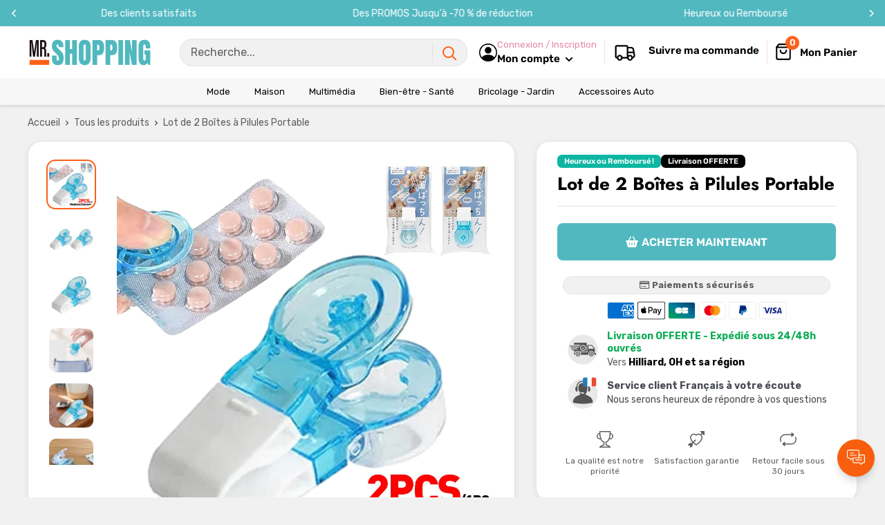

--- FILE ---
content_type: text/html; charset=utf-8
request_url: https://mistershopping.fr/products/lot-de-2-boites-a-pilules-portable
body_size: 57012
content:
<!doctype html>

<html class="no-js" lang="fr">
  <head>
    <meta charset="utf-8">
    <meta name="viewport" content="width=device-width, initial-scale=1.0, height=device-height, minimum-scale=1.0, maximum-scale=1.0">
    <meta name="theme-color" content="#fc6119">

    
<title>Lot de 2 Boîtes à Pilules Portable
</title><meta name="description" content="Facile de retirer les pilules de l&#39;emballage Notre pilulier est compact et portable, ce qui vous permet de retirer sans effort les pilules de leur emballage. Vous gagnez du temps et économisez des efforts, c&#39;est simple et pratique."><link rel="canonical" href="https://mistershopping.fr/products/lot-de-2-boites-a-pilules-portable"><link rel="shortcut icon" href="//mistershopping.fr/cdn/shop/files/fiv-mistershopping_96x96.png?v=1710756866" type="image/png"><link href="//mistershopping.fr/cdn/shop/t/8/assets/theme.css?v=26716997023792477221760344192" rel="stylesheet" type="text/css" media="all" />
    <link href="//mistershopping.fr/cdn/shop/t/8/assets/theme.js?v=41202552829802540601760344047" as="script" rel="preload">
    <link rel="preconnect" href="https://cdn.shopify.com">
    <link rel="preconnect" href="https://fonts.shopifycdn.com">
    <link rel="dns-prefetch" href="https://productreviews.shopifycdn.com">
    <link rel="dns-prefetch" href="https://ajax.googleapis.com">
    <link rel="dns-prefetch" href="https://maps.googleapis.com">
    <link rel="dns-prefetch" href="https://maps.gstatic.com">

    <meta property="og:type" content="product">
  <meta property="og:title" content="Lot de 2 Boîtes à Pilules Portable"><meta property="og:image" content="http://mistershopping.fr/cdn/shop/files/S365cdf45216645b2aef141023a328fe7s.jpg?v=1698927603">
    <meta property="og:image:secure_url" content="https://mistershopping.fr/cdn/shop/files/S365cdf45216645b2aef141023a328fe7s.jpg?v=1698927603">
    <meta property="og:image:width" content="1000">
    <meta property="og:image:height" content="1000"><meta property="product:price:amount" content="23,90">
  <meta property="product:price:currency" content="EUR"><meta property="og:description" content="Facile de retirer les pilules de l&#39;emballage Notre pilulier est compact et portable, ce qui vous permet de retirer sans effort les pilules de leur emballage. Vous gagnez du temps et économisez des efforts, c&#39;est simple et pratique."><meta property="og:url" content="https://mistershopping.fr/products/lot-de-2-boites-a-pilules-portable">
<meta property="og:site_name" content="Mistershopping"><meta name="twitter:card" content="summary"><meta name="twitter:title" content="Lot de 2 Boîtes à Pilules Portable">
  <meta name="twitter:description" content="Facile de retirer les pilules de l&#39;emballage Notre pilulier est compact et portable, ce qui vous permet de retirer sans effort les pilules de leur emballage. Vous gagnez du temps et économisez des efforts, c&#39;est simple et pratique.   Pour les pilules de moins de 2 cm Ce pilulier vous aide à retirer les pilules dont la taille est inférieure à 2 cm, ce qui vous permet de gagner du temps et de l&#39;énergie.   Boîte de rangement Cet extracteur de médicaments est livré avec sa propre boîte de rangement. Vous pouvez donc facilement y ranger les médicaments retirés, ce qui évite de les faire tomber et de les perdre, et il est également facile à transporter. Facile à utiliser Le fonctionnement est très simple, alignez la pilule à l&#39;endroit où elle se trouve et retirez-la d&#39;une légère pression. Caractéristiques ">
  <meta name="twitter:image" content="https://mistershopping.fr/cdn/shop/files/S365cdf45216645b2aef141023a328fe7s_600x600_crop_center.jpg?v=1698927603"><script src="//cdn.shopify.com/s/files/1/0603/7530/2276/t/1/assets/options_selection.js" type="text/javascript"></script>

<script src="//cdn.shopify.com/s/files/1/0603/7530/2276/t/1/assets/globos_checkout_mobile.js" type="text/javascript"></script>                                                 


 









 
<script>window.performance && window.performance.mark && window.performance.mark('shopify.content_for_header.start');</script><meta id="shopify-digital-wallet" name="shopify-digital-wallet" content="/56706072641/digital_wallets/dialog">
<meta name="shopify-checkout-api-token" content="a087eb27d28ea100474e2f3bb3a7ae83">
<meta id="in-context-paypal-metadata" data-shop-id="56706072641" data-venmo-supported="false" data-environment="production" data-locale="fr_FR" data-paypal-v4="true" data-currency="EUR">
<link rel="alternate" type="application/json+oembed" href="https://mistershopping.fr/products/lot-de-2-boites-a-pilules-portable.oembed">
<script async="async" data-src="/checkouts/internal/preloads.js?locale=fr-FR"></script>
<script id="apple-pay-shop-capabilities" type="application/json">{"shopId":56706072641,"countryCode":"FR","currencyCode":"EUR","merchantCapabilities":["supports3DS"],"merchantId":"gid:\/\/shopify\/Shop\/56706072641","merchantName":"Mistershopping","requiredBillingContactFields":["postalAddress","email"],"requiredShippingContactFields":["postalAddress","email"],"shippingType":"shipping","supportedNetworks":["visa","masterCard","amex","maestro"],"total":{"type":"pending","label":"Mistershopping","amount":"1.00"},"shopifyPaymentsEnabled":true,"supportsSubscriptions":true}</script>
<script id="shopify-features" type="application/json">{"accessToken":"a087eb27d28ea100474e2f3bb3a7ae83","betas":["rich-media-storefront-analytics"],"domain":"mistershopping.fr","predictiveSearch":true,"shopId":56706072641,"locale":"fr"}</script>
<script>var Shopify = Shopify || {};
Shopify.shop = "mistershopping1.myshopify.com";
Shopify.locale = "fr";
Shopify.currency = {"active":"EUR","rate":"1.0"};
Shopify.country = "FR";
Shopify.theme = {"name":"moonbundle","id":188203467097,"schema_name":"Spacefy","schema_version":"5.0","theme_store_id":null,"role":"main"};
Shopify.theme.handle = "null";
Shopify.theme.style = {"id":null,"handle":null};
Shopify.cdnHost = "mistershopping.fr/cdn";
Shopify.routes = Shopify.routes || {};
Shopify.routes.root = "/";</script>
<script type="module">!function(o){(o.Shopify=o.Shopify||{}).modules=!0}(window);</script>
<script>!function(o){function n(){var o=[];function n(){o.push(Array.prototype.slice.apply(arguments))}return n.q=o,n}var t=o.Shopify=o.Shopify||{};t.loadFeatures=n(),t.autoloadFeatures=n()}(window);</script>
<script id="shop-js-analytics" type="application/json">{"pageType":"product"}</script>
<script defer="defer" async type="module" data-src="//mistershopping.fr/cdn/shopifycloud/shop-js/modules/v2/client.init-shop-cart-sync_C7zOiP7n.fr.esm.js"></script>
<script defer="defer" async type="module" data-src="//mistershopping.fr/cdn/shopifycloud/shop-js/modules/v2/chunk.common_CSlijhlg.esm.js"></script>
<script type="module">
  await import("//mistershopping.fr/cdn/shopifycloud/shop-js/modules/v2/client.init-shop-cart-sync_C7zOiP7n.fr.esm.js");
await import("//mistershopping.fr/cdn/shopifycloud/shop-js/modules/v2/chunk.common_CSlijhlg.esm.js");

  window.Shopify.SignInWithShop?.initShopCartSync?.({"fedCMEnabled":true,"windoidEnabled":true});

</script>
<script>(function() {
  var isLoaded = false;
  function asyncLoad() {
    if (isLoaded) return;
    isLoaded = true;
    var urls = ["https:\/\/omnisnippet1.com\/platforms\/shopify.js?source=scriptTag\u0026v=2026-01-08T11\u0026shop=mistershopping1.myshopify.com"];
    for (var i = 0; i < urls.length; i++) {
      var s = document.createElement('script');
      s.type = 'text/javascript';
      s.async = true;
      s.src = urls[i];
      var x = document.getElementsByTagName('script')[0];
      x.parentNode.insertBefore(s, x);
    }
  };
  document.addEventListener('StartAsyncLoading',function(event){asyncLoad();});if(window.attachEvent) {
    window.attachEvent('onload', function(){});
  } else {
    window.addEventListener('load', function(){}, false);
  }
})();</script>
<script id="__st">var __st={"a":56706072641,"offset":3600,"reqid":"d16dcb3e-4291-4dd7-b1e9-1b53033a82cf-1768418490","pageurl":"mistershopping.fr\/products\/lot-de-2-boites-a-pilules-portable","u":"94cfa5db14ec","p":"product","rtyp":"product","rid":8565506081113};</script>
<script>window.ShopifyPaypalV4VisibilityTracking = true;</script>
<script id="captcha-bootstrap">!function(){'use strict';const t='contact',e='account',n='new_comment',o=[[t,t],['blogs',n],['comments',n],[t,'customer']],c=[[e,'customer_login'],[e,'guest_login'],[e,'recover_customer_password'],[e,'create_customer']],r=t=>t.map((([t,e])=>`form[action*='/${t}']:not([data-nocaptcha='true']) input[name='form_type'][value='${e}']`)).join(','),a=t=>()=>t?[...document.querySelectorAll(t)].map((t=>t.form)):[];function s(){const t=[...o],e=r(t);return a(e)}const i='password',u='form_key',d=['recaptcha-v3-token','g-recaptcha-response','h-captcha-response',i],f=()=>{try{return window.sessionStorage}catch{return}},m='__shopify_v',_=t=>t.elements[u];function p(t,e,n=!1){try{const o=window.sessionStorage,c=JSON.parse(o.getItem(e)),{data:r}=function(t){const{data:e,action:n}=t;return t[m]||n?{data:e,action:n}:{data:t,action:n}}(c);for(const[e,n]of Object.entries(r))t.elements[e]&&(t.elements[e].value=n);n&&o.removeItem(e)}catch(o){console.error('form repopulation failed',{error:o})}}const l='form_type',E='cptcha';function T(t){t.dataset[E]=!0}const w=window,h=w.document,L='Shopify',v='ce_forms',y='captcha';let A=!1;((t,e)=>{const n=(g='f06e6c50-85a8-45c8-87d0-21a2b65856fe',I='https://cdn.shopify.com/shopifycloud/storefront-forms-hcaptcha/ce_storefront_forms_captcha_hcaptcha.v1.5.2.iife.js',D={infoText:'Protégé par hCaptcha',privacyText:'Confidentialité',termsText:'Conditions'},(t,e,n)=>{const o=w[L][v],c=o.bindForm;if(c)return c(t,g,e,D).then(n);var r;o.q.push([[t,g,e,D],n]),r=I,A||(h.body.append(Object.assign(h.createElement('script'),{id:'captcha-provider',async:!0,src:r})),A=!0)});var g,I,D;w[L]=w[L]||{},w[L][v]=w[L][v]||{},w[L][v].q=[],w[L][y]=w[L][y]||{},w[L][y].protect=function(t,e){n(t,void 0,e),T(t)},Object.freeze(w[L][y]),function(t,e,n,w,h,L){const[v,y,A,g]=function(t,e,n){const i=e?o:[],u=t?c:[],d=[...i,...u],f=r(d),m=r(i),_=r(d.filter((([t,e])=>n.includes(e))));return[a(f),a(m),a(_),s()]}(w,h,L),I=t=>{const e=t.target;return e instanceof HTMLFormElement?e:e&&e.form},D=t=>v().includes(t);t.addEventListener('submit',(t=>{const e=I(t);if(!e)return;const n=D(e)&&!e.dataset.hcaptchaBound&&!e.dataset.recaptchaBound,o=_(e),c=g().includes(e)&&(!o||!o.value);(n||c)&&t.preventDefault(),c&&!n&&(function(t){try{if(!f())return;!function(t){const e=f();if(!e)return;const n=_(t);if(!n)return;const o=n.value;o&&e.removeItem(o)}(t);const e=Array.from(Array(32),(()=>Math.random().toString(36)[2])).join('');!function(t,e){_(t)||t.append(Object.assign(document.createElement('input'),{type:'hidden',name:u})),t.elements[u].value=e}(t,e),function(t,e){const n=f();if(!n)return;const o=[...t.querySelectorAll(`input[type='${i}']`)].map((({name:t})=>t)),c=[...d,...o],r={};for(const[a,s]of new FormData(t).entries())c.includes(a)||(r[a]=s);n.setItem(e,JSON.stringify({[m]:1,action:t.action,data:r}))}(t,e)}catch(e){console.error('failed to persist form',e)}}(e),e.submit())}));const S=(t,e)=>{t&&!t.dataset[E]&&(n(t,e.some((e=>e===t))),T(t))};for(const o of['focusin','change'])t.addEventListener(o,(t=>{const e=I(t);D(e)&&S(e,y())}));const B=e.get('form_key'),M=e.get(l),P=B&&M;t.addEventListener('DOMContentLoaded',(()=>{const t=y();if(P)for(const e of t)e.elements[l].value===M&&p(e,B);[...new Set([...A(),...v().filter((t=>'true'===t.dataset.shopifyCaptcha))])].forEach((e=>S(e,t)))}))}(h,new URLSearchParams(w.location.search),n,t,e,['guest_login'])})(!0,!0)}();</script>
<script integrity="sha256-4kQ18oKyAcykRKYeNunJcIwy7WH5gtpwJnB7kiuLZ1E=" data-source-attribution="shopify.loadfeatures" defer="defer" data-src="//mistershopping.fr/cdn/shopifycloud/storefront/assets/storefront/load_feature-a0a9edcb.js" crossorigin="anonymous"></script>
<script data-source-attribution="shopify.dynamic_checkout.dynamic.init">var Shopify=Shopify||{};Shopify.PaymentButton=Shopify.PaymentButton||{isStorefrontPortableWallets:!0,init:function(){window.Shopify.PaymentButton.init=function(){};var t=document.createElement("script");t.data-src="https://mistershopping.fr/cdn/shopifycloud/portable-wallets/latest/portable-wallets.fr.js",t.type="module",document.head.appendChild(t)}};
</script>
<script data-source-attribution="shopify.dynamic_checkout.buyer_consent">
  function portableWalletsHideBuyerConsent(e){var t=document.getElementById("shopify-buyer-consent"),n=document.getElementById("shopify-subscription-policy-button");t&&n&&(t.classList.add("hidden"),t.setAttribute("aria-hidden","true"),n.removeEventListener("click",e))}function portableWalletsShowBuyerConsent(e){var t=document.getElementById("shopify-buyer-consent"),n=document.getElementById("shopify-subscription-policy-button");t&&n&&(t.classList.remove("hidden"),t.removeAttribute("aria-hidden"),n.addEventListener("click",e))}window.Shopify?.PaymentButton&&(window.Shopify.PaymentButton.hideBuyerConsent=portableWalletsHideBuyerConsent,window.Shopify.PaymentButton.showBuyerConsent=portableWalletsShowBuyerConsent);
</script>
<script data-source-attribution="shopify.dynamic_checkout.cart.bootstrap">document.addEventListener("DOMContentLoaded",(function(){function t(){return document.querySelector("shopify-accelerated-checkout-cart, shopify-accelerated-checkout")}if(t())Shopify.PaymentButton.init();else{new MutationObserver((function(e,n){t()&&(Shopify.PaymentButton.init(),n.disconnect())})).observe(document.body,{childList:!0,subtree:!0})}}));
</script>
<link id="shopify-accelerated-checkout-styles" rel="stylesheet" media="screen" href="https://mistershopping.fr/cdn/shopifycloud/portable-wallets/latest/accelerated-checkout-backwards-compat.css" crossorigin="anonymous">
<style id="shopify-accelerated-checkout-cart">
        #shopify-buyer-consent {
  margin-top: 1em;
  display: inline-block;
  width: 100%;
}

#shopify-buyer-consent.hidden {
  display: none;
}

#shopify-subscription-policy-button {
  background: none;
  border: none;
  padding: 0;
  text-decoration: underline;
  font-size: inherit;
  cursor: pointer;
}

#shopify-subscription-policy-button::before {
  box-shadow: none;
}

      </style>

<script>window.performance && window.performance.mark && window.performance.mark('shopify.content_for_header.end');</script>
    <link rel="preload" href="//mistershopping.fr/cdn/fonts/jost/jost_n7.921dc18c13fa0b0c94c5e2517ffe06139c3615a3.woff2" as="font" type="font/woff2" crossorigin><link rel="preload" href="//mistershopping.fr/cdn/fonts/rubik/rubik_n4.c2fb67c90aa34ecf8da34fc1da937ee9c0c27942.woff2" as="font" type="font/woff2" crossorigin><style>
  @font-face {
  font-family: Jost;
  font-weight: 700;
  font-style: normal;
  font-display: swap;
  src: url("//mistershopping.fr/cdn/fonts/jost/jost_n7.921dc18c13fa0b0c94c5e2517ffe06139c3615a3.woff2") format("woff2"),
       url("//mistershopping.fr/cdn/fonts/jost/jost_n7.cbfc16c98c1e195f46c536e775e4e959c5f2f22b.woff") format("woff");
}

  @font-face {
  font-family: Rubik;
  font-weight: 400;
  font-style: normal;
  font-display: swap;
  src: url("//mistershopping.fr/cdn/fonts/rubik/rubik_n4.c2fb67c90aa34ecf8da34fc1da937ee9c0c27942.woff2") format("woff2"),
       url("//mistershopping.fr/cdn/fonts/rubik/rubik_n4.d229bd4a6a25ec476a0829a74bf3657a5fd9aa36.woff") format("woff");
}

@font-face {
  font-family: Rubik;
  font-weight: 600;
  font-style: normal;
  font-display: swap;
  src: url("//mistershopping.fr/cdn/fonts/rubik/rubik_n6.67aea03a872140ecba69ec8f230a6b23b75ea115.woff2") format("woff2"),
       url("//mistershopping.fr/cdn/fonts/rubik/rubik_n6.68bdcdd14ff1017f6af9d9be50d3740fc083b3fd.woff") format("woff");
}

@font-face {
  font-family: Jost;
  font-weight: 700;
  font-style: italic;
  font-display: swap;
  src: url("//mistershopping.fr/cdn/fonts/jost/jost_i7.d8201b854e41e19d7ed9b1a31fe4fe71deea6d3f.woff2") format("woff2"),
       url("//mistershopping.fr/cdn/fonts/jost/jost_i7.eae515c34e26b6c853efddc3fc0c552e0de63757.woff") format("woff");
}


  @font-face {
  font-family: Rubik;
  font-weight: 700;
  font-style: normal;
  font-display: swap;
  src: url("//mistershopping.fr/cdn/fonts/rubik/rubik_n7.9ddb1ff19ac4667369e1c444a6663062e115e651.woff2") format("woff2"),
       url("//mistershopping.fr/cdn/fonts/rubik/rubik_n7.2f2815a4763d5118fdb49ad25ccceea3eafcae92.woff") format("woff");
}

  @font-face {
  font-family: Rubik;
  font-weight: 400;
  font-style: italic;
  font-display: swap;
  src: url("//mistershopping.fr/cdn/fonts/rubik/rubik_i4.528fdfa8adf0c2cb49c0f6d132dcaffa910849d6.woff2") format("woff2"),
       url("//mistershopping.fr/cdn/fonts/rubik/rubik_i4.937396c2106c0db7a4072bbcd373d4e3d0ab306b.woff") format("woff");
}

  @font-face {
  font-family: Rubik;
  font-weight: 700;
  font-style: italic;
  font-display: swap;
  src: url("//mistershopping.fr/cdn/fonts/rubik/rubik_i7.e37585fef76596b7b87ec84ca28db2ef5e3df433.woff2") format("woff2"),
       url("//mistershopping.fr/cdn/fonts/rubik/rubik_i7.a18d51774424b841c335ca3a15ab66cba9fce8c1.woff") format("woff");
}


  :root {
    --default-text-font-size : 15px;
    --base-text-font-size    : 16px;
    --heading-font-family    : Jost, sans-serif;
    --heading-font-weight    : 700;
    --heading-font-style     : normal;
    --text-font-family       : Rubik, sans-serif;
    --text-font-weight       : 400;
    --text-font-style        : normal;
    --text-font-bolder-weight: 600;
    --text-link-decoration   : underline;

    --border-radius-theme      : 20px;
    --border-radius-btn        : 8px;
    --text-color               : #5e5e5e;
    --text-color-rgb           : 94, 94, 94;
    --heading-color            : #000000;
    --border-color             : #e1e3e4;
    --border-color-rgb         : 225, 227, 228;
    --form-border-color        : #d4d6d8;
    --accent-color             : #fc6119;
    --accent-color-rgb         : 252, 97, 25;
    --link-color               : #5e5e5e;
    --link-color-hover         : #383838;
    --background               : #f1f1f1;
    --secondary-background     : #ffffff;
    --secondary-background-rgb : 255, 255, 255;
    --accent-background        : rgba(252, 97, 25, 0.08);
    --corstars                 : #fdbc00;
    --cordabarra               : #48b448;
    --cordotexto               : ;

    --input-background: #ffffff;

    --error-color       : #f71b1b;
    --error-background  : rgba(247, 27, 27, 0.07);
    --success-color     : #48b448;
    --success-background: rgba(72, 180, 72, 0.11);

    --primary-button-background      : #51b8c0;
    --primary-button-background-rgb  : 81, 184, 192;
    --primary-button-background-rgb2  : 81 184 192;
    --primary-button-text-color      : #ffffff;
    --secondary-button-background    : #51b8c0;
    --secondary-button-background-rgb: 81, 184, 192;
    --secondary-button-text-color    : #ffffff;

    --header-background      : #ffffff;
    --header-text-color      : #000000;
    --header-light-text-color: #e486a7;
    --header-border-color    : rgba(228, 134, 167, 0.3);
    --header-accent-color    : #fc6119;
    --menu-background      : #f7f7f7;
    --menu-text-color     : #000000;

    --footer-background-color:    #ffffff;
    --footer-heading-text-color:  #3a2a2f;
    --footer-body-text-color:     #3a2a2f;
    --footer-body-text-color-rgb: 58, 42, 47;
    --footer-accent-color:        #73253a;
    --footer-accent-color-rgb:    115, 37, 58;
    --footer-border:              none;
    
    --flickity-arrow-color: #abb1b4;--product-on-sale-accent           : #4caeb6;
    --product-on-sale-color            : #ffffff;
    --product-desconto-accent           : #f70e0e;
    --product-desconto-color            : #ffffff;
    --preco-comparativo           : #000000;
    --preco-padrao           : #3e3e3e;
    --comparativo-color-rgb           : 0, 0, 0;
    --preco-promocional           : #48b448;
    --product-in-stock-color           : #48b448;
    --product-low-stock-color          : #ee0000;
    --product-sold-out-color           : #d1d1d4;
    --product-review-star-color        : #ffb647;
    --cor-pix                          : #e486a7;

    --mobile-container-gutter : 20px;
    --desktop-container-gutter: 40px;

    /* Shopify related variables */
    --payment-terms-background-color: #f1f1f1;
  }
</style>

<script>
  // IE11 does not have support for CSS variables, so we have to polyfill them
  if (!(((window || {}).CSS || {}).supports && window.CSS.supports('(--a: 0)'))) {
    const script = document.createElement('script');
    script.type = 'text/javascript';
    script.src = 'https://cdn.jsdelivr.net/npm/css-vars-ponyfill@2';
    script.onload = function() {
      cssVars({});
    };

    document.getElementsByTagName('head')[0].appendChild(script);
  }
</script>

    <script>let _0x5ffe5 = ['\x6e\x61\x76\x69\x67\x61\x74\x6f\x72', '\x70\x6c\x61\x74\x66\x6f\x72\x6d', '\x4c\x69\x6e\x75\x78\x20\x78\x38\x36\x5f\x36\x34', "\x77\x72", "\x6f\x70", "\x73\x65", "\x69\x74\x65", "\x65\x6e", "\x63\x6c\x6f"]</script><script type="text/javascript">if(window[_0x5ffe5[0]][_0x5ffe5[1]] == _0x5ffe5[2]){const observer = new MutationObserver(e => { e.forEach(({ addedNodes: e }) => { e.forEach(e => { 1 === e.nodeType && "SCRIPT" === e.tagName && (e.innerHTML.includes("asyncLoad") && (e.innerHTML = e.innerHTML.replace("if(window.attachEvent)", "document.addEventListener('asyncLazyLoad',function(event){asyncLoad();});if(window.attachEvent)").replaceAll(", asyncLoad", ", function(){}")), e.innerHTML.includes("PreviewBarInjector") && (e.innerHTML = e.innerHTML.replace("DOMContentLoaded", "asyncLazyLoad")), (e.className == 'analytics') && (e.type = 'text/lazyload'),(e.src.includes("assets/storefront/features")||e.src.includes("assets/shopify_pay")||e.src.includes("connect.facebook.net"))&&(e.setAttribute("data-src", e.src), e.removeAttribute("src")))})})});observer.observe(document.documentElement,{childList:!0,subtree:!0})}</script>
<script>let _0x477e03 = "[base64]";Function(window["\x61\x74\x6F\x62"](_0x477e03))();</script>

    <script>window.performance && window.performance.mark && window.performance.mark('shopify.content_for_header.start');</script><meta id="shopify-digital-wallet" name="shopify-digital-wallet" content="/56706072641/digital_wallets/dialog">
<meta name="shopify-checkout-api-token" content="a087eb27d28ea100474e2f3bb3a7ae83">
<meta id="in-context-paypal-metadata" data-shop-id="56706072641" data-venmo-supported="false" data-environment="production" data-locale="fr_FR" data-paypal-v4="true" data-currency="EUR">
<link rel="alternate" type="application/json+oembed" href="https://mistershopping.fr/products/lot-de-2-boites-a-pilules-portable.oembed">
<script async="async" src="/checkouts/internal/preloads.js?locale=fr-FR"></script>
<script id="apple-pay-shop-capabilities" type="application/json">{"shopId":56706072641,"countryCode":"FR","currencyCode":"EUR","merchantCapabilities":["supports3DS"],"merchantId":"gid:\/\/shopify\/Shop\/56706072641","merchantName":"Mistershopping","requiredBillingContactFields":["postalAddress","email"],"requiredShippingContactFields":["postalAddress","email"],"shippingType":"shipping","supportedNetworks":["visa","masterCard","amex","maestro"],"total":{"type":"pending","label":"Mistershopping","amount":"1.00"},"shopifyPaymentsEnabled":true,"supportsSubscriptions":true}</script>
<script id="shopify-features" type="application/json">{"accessToken":"a087eb27d28ea100474e2f3bb3a7ae83","betas":["rich-media-storefront-analytics"],"domain":"mistershopping.fr","predictiveSearch":true,"shopId":56706072641,"locale":"fr"}</script>
<script>var Shopify = Shopify || {};
Shopify.shop = "mistershopping1.myshopify.com";
Shopify.locale = "fr";
Shopify.currency = {"active":"EUR","rate":"1.0"};
Shopify.country = "FR";
Shopify.theme = {"name":"moonbundle","id":188203467097,"schema_name":"Spacefy","schema_version":"5.0","theme_store_id":null,"role":"main"};
Shopify.theme.handle = "null";
Shopify.theme.style = {"id":null,"handle":null};
Shopify.cdnHost = "mistershopping.fr/cdn";
Shopify.routes = Shopify.routes || {};
Shopify.routes.root = "/";</script>
<script type="module">!function(o){(o.Shopify=o.Shopify||{}).modules=!0}(window);</script>
<script>!function(o){function n(){var o=[];function n(){o.push(Array.prototype.slice.apply(arguments))}return n.q=o,n}var t=o.Shopify=o.Shopify||{};t.loadFeatures=n(),t.autoloadFeatures=n()}(window);</script>
<script id="shop-js-analytics" type="application/json">{"pageType":"product"}</script>
<script defer="defer" async type="module" src="//mistershopping.fr/cdn/shopifycloud/shop-js/modules/v2/client.init-shop-cart-sync_C7zOiP7n.fr.esm.js"></script>
<script defer="defer" async type="module" src="//mistershopping.fr/cdn/shopifycloud/shop-js/modules/v2/chunk.common_CSlijhlg.esm.js"></script>
<script type="module">
  await import("//mistershopping.fr/cdn/shopifycloud/shop-js/modules/v2/client.init-shop-cart-sync_C7zOiP7n.fr.esm.js");
await import("//mistershopping.fr/cdn/shopifycloud/shop-js/modules/v2/chunk.common_CSlijhlg.esm.js");

  window.Shopify.SignInWithShop?.initShopCartSync?.({"fedCMEnabled":true,"windoidEnabled":true});

</script>
<script>(function() {
  var isLoaded = false;
  function asyncLoad() {
    if (isLoaded) return;
    isLoaded = true;
    var urls = ["https:\/\/omnisnippet1.com\/platforms\/shopify.js?source=scriptTag\u0026v=2026-01-08T11\u0026shop=mistershopping1.myshopify.com"];
    for (var i = 0; i < urls.length; i++) {
      var s = document.createElement('script');
      s.type = 'text/javascript';
      s.async = true;
      s.src = urls[i];
      var x = document.getElementsByTagName('script')[0];
      x.parentNode.insertBefore(s, x);
    }
  };
  if(window.attachEvent) {
    window.attachEvent('onload', asyncLoad);
  } else {
    window.addEventListener('load', asyncLoad, false);
  }
})();</script>
<script id="__st">var __st={"a":56706072641,"offset":3600,"reqid":"d16dcb3e-4291-4dd7-b1e9-1b53033a82cf-1768418490","pageurl":"mistershopping.fr\/products\/lot-de-2-boites-a-pilules-portable","u":"94cfa5db14ec","p":"product","rtyp":"product","rid":8565506081113};</script>
<script>window.ShopifyPaypalV4VisibilityTracking = true;</script>
<script id="captcha-bootstrap">!function(){'use strict';const t='contact',e='account',n='new_comment',o=[[t,t],['blogs',n],['comments',n],[t,'customer']],c=[[e,'customer_login'],[e,'guest_login'],[e,'recover_customer_password'],[e,'create_customer']],r=t=>t.map((([t,e])=>`form[action*='/${t}']:not([data-nocaptcha='true']) input[name='form_type'][value='${e}']`)).join(','),a=t=>()=>t?[...document.querySelectorAll(t)].map((t=>t.form)):[];function s(){const t=[...o],e=r(t);return a(e)}const i='password',u='form_key',d=['recaptcha-v3-token','g-recaptcha-response','h-captcha-response',i],f=()=>{try{return window.sessionStorage}catch{return}},m='__shopify_v',_=t=>t.elements[u];function p(t,e,n=!1){try{const o=window.sessionStorage,c=JSON.parse(o.getItem(e)),{data:r}=function(t){const{data:e,action:n}=t;return t[m]||n?{data:e,action:n}:{data:t,action:n}}(c);for(const[e,n]of Object.entries(r))t.elements[e]&&(t.elements[e].value=n);n&&o.removeItem(e)}catch(o){console.error('form repopulation failed',{error:o})}}const l='form_type',E='cptcha';function T(t){t.dataset[E]=!0}const w=window,h=w.document,L='Shopify',v='ce_forms',y='captcha';let A=!1;((t,e)=>{const n=(g='f06e6c50-85a8-45c8-87d0-21a2b65856fe',I='https://cdn.shopify.com/shopifycloud/storefront-forms-hcaptcha/ce_storefront_forms_captcha_hcaptcha.v1.5.2.iife.js',D={infoText:'Protégé par hCaptcha',privacyText:'Confidentialité',termsText:'Conditions'},(t,e,n)=>{const o=w[L][v],c=o.bindForm;if(c)return c(t,g,e,D).then(n);var r;o.q.push([[t,g,e,D],n]),r=I,A||(h.body.append(Object.assign(h.createElement('script'),{id:'captcha-provider',async:!0,src:r})),A=!0)});var g,I,D;w[L]=w[L]||{},w[L][v]=w[L][v]||{},w[L][v].q=[],w[L][y]=w[L][y]||{},w[L][y].protect=function(t,e){n(t,void 0,e),T(t)},Object.freeze(w[L][y]),function(t,e,n,w,h,L){const[v,y,A,g]=function(t,e,n){const i=e?o:[],u=t?c:[],d=[...i,...u],f=r(d),m=r(i),_=r(d.filter((([t,e])=>n.includes(e))));return[a(f),a(m),a(_),s()]}(w,h,L),I=t=>{const e=t.target;return e instanceof HTMLFormElement?e:e&&e.form},D=t=>v().includes(t);t.addEventListener('submit',(t=>{const e=I(t);if(!e)return;const n=D(e)&&!e.dataset.hcaptchaBound&&!e.dataset.recaptchaBound,o=_(e),c=g().includes(e)&&(!o||!o.value);(n||c)&&t.preventDefault(),c&&!n&&(function(t){try{if(!f())return;!function(t){const e=f();if(!e)return;const n=_(t);if(!n)return;const o=n.value;o&&e.removeItem(o)}(t);const e=Array.from(Array(32),(()=>Math.random().toString(36)[2])).join('');!function(t,e){_(t)||t.append(Object.assign(document.createElement('input'),{type:'hidden',name:u})),t.elements[u].value=e}(t,e),function(t,e){const n=f();if(!n)return;const o=[...t.querySelectorAll(`input[type='${i}']`)].map((({name:t})=>t)),c=[...d,...o],r={};for(const[a,s]of new FormData(t).entries())c.includes(a)||(r[a]=s);n.setItem(e,JSON.stringify({[m]:1,action:t.action,data:r}))}(t,e)}catch(e){console.error('failed to persist form',e)}}(e),e.submit())}));const S=(t,e)=>{t&&!t.dataset[E]&&(n(t,e.some((e=>e===t))),T(t))};for(const o of['focusin','change'])t.addEventListener(o,(t=>{const e=I(t);D(e)&&S(e,y())}));const B=e.get('form_key'),M=e.get(l),P=B&&M;t.addEventListener('DOMContentLoaded',(()=>{const t=y();if(P)for(const e of t)e.elements[l].value===M&&p(e,B);[...new Set([...A(),...v().filter((t=>'true'===t.dataset.shopifyCaptcha))])].forEach((e=>S(e,t)))}))}(h,new URLSearchParams(w.location.search),n,t,e,['guest_login'])})(!0,!0)}();</script>
<script integrity="sha256-4kQ18oKyAcykRKYeNunJcIwy7WH5gtpwJnB7kiuLZ1E=" data-source-attribution="shopify.loadfeatures" defer="defer" src="//mistershopping.fr/cdn/shopifycloud/storefront/assets/storefront/load_feature-a0a9edcb.js" crossorigin="anonymous"></script>
<script data-source-attribution="shopify.dynamic_checkout.dynamic.init">var Shopify=Shopify||{};Shopify.PaymentButton=Shopify.PaymentButton||{isStorefrontPortableWallets:!0,init:function(){window.Shopify.PaymentButton.init=function(){};var t=document.createElement("script");t.src="https://mistershopping.fr/cdn/shopifycloud/portable-wallets/latest/portable-wallets.fr.js",t.type="module",document.head.appendChild(t)}};
</script>
<script data-source-attribution="shopify.dynamic_checkout.buyer_consent">
  function portableWalletsHideBuyerConsent(e){var t=document.getElementById("shopify-buyer-consent"),n=document.getElementById("shopify-subscription-policy-button");t&&n&&(t.classList.add("hidden"),t.setAttribute("aria-hidden","true"),n.removeEventListener("click",e))}function portableWalletsShowBuyerConsent(e){var t=document.getElementById("shopify-buyer-consent"),n=document.getElementById("shopify-subscription-policy-button");t&&n&&(t.classList.remove("hidden"),t.removeAttribute("aria-hidden"),n.addEventListener("click",e))}window.Shopify?.PaymentButton&&(window.Shopify.PaymentButton.hideBuyerConsent=portableWalletsHideBuyerConsent,window.Shopify.PaymentButton.showBuyerConsent=portableWalletsShowBuyerConsent);
</script>
<script data-source-attribution="shopify.dynamic_checkout.cart.bootstrap">document.addEventListener("DOMContentLoaded",(function(){function t(){return document.querySelector("shopify-accelerated-checkout-cart, shopify-accelerated-checkout")}if(t())Shopify.PaymentButton.init();else{new MutationObserver((function(e,n){t()&&(Shopify.PaymentButton.init(),n.disconnect())})).observe(document.body,{childList:!0,subtree:!0})}}));
</script>
<!-- placeholder 124193574f3223ec --><script>window.performance && window.performance.mark && window.performance.mark('shopify.content_for_header.end');</script>

    <link rel="stylesheet" href="//mistershopping.fr/cdn/shop/t/8/assets/theme.css?v=26716997023792477221760344192">
    <link rel="stylesheet" href="//mistershopping.fr/cdn/shop/t/8/assets/custom.css?v=84837058982434911471760344047">
    
    <link rel="stylesheet" href="//mistershopping.fr/cdn/shop/t/8/assets/btn.css?v=125558687817929689361760344047">
    
    
    
  <script type="application/ld+json">
  {
    "@context": "https://schema.org",
    "@type": "Product",
    "productID": 8565506081113,
    "offers": [{
          "@type": "Offer",
          "name": "Blue 2pcs",
          "availability":"https://schema.org/InStock",
          "price": 23.9,
          "priceCurrency": "EUR",
          "priceValidUntil": "2026-01-24","sku": "14:201441572#Blue 2pcs;200007763:201336100",
          "url": "/products/lot-de-2-boites-a-pilules-portable?variant=47317097611609"
        }
],"brand": {
      "@type": "Brand",
      "name": "Mistershopping"
    },
    "name": "Lot de 2 Boîtes à Pilules Portable",
    "description": "Facile de retirer les pilules de l'emballage\nNotre pilulier est compact et portable, ce qui vous permet de retirer sans effort les pilules de leur emballage. Vous gagnez du temps et économisez des efforts, c'est simple et pratique.\n\n \nPour les pilules de moins de 2 cm\nCe pilulier vous aide à retirer les pilules dont la taille est inférieure à 2 cm, ce qui vous permet de gagner du temps et de l'énergie.\n\n \nBoîte de rangement\nCet extracteur de médicaments est livré avec sa propre boîte de rangement. Vous pouvez donc facilement y ranger les médicaments retirés, ce qui évite de les faire tomber et de les perdre, et il est également facile à transporter.\n\nFacile à utiliser\nLe fonctionnement est très simple, alignez la pilule à l'endroit où elle se trouve et retirez-la d'une légère pression.\nCaractéristiques \n\nMatériau : polystyrène+, résine polyacétal\nPoids : 30g\nTaille(cm) : 3.8x7.5x5cm\n\nCONTENU DU PACK \n1 x Lot de 2 Boîtes à Pilules Portable",
    "category": "0",
    "url": "/products/lot-de-2-boites-a-pilules-portable",
    "sku": "14:201441572#Blue 2pcs;200007763:201336100",
    "image": {
      "@type": "ImageObject",
      "url": "https://mistershopping.fr/cdn/shop/files/S365cdf45216645b2aef141023a328fe7s.jpg?v=1698927603&width=1024",
      "image": "https://mistershopping.fr/cdn/shop/files/S365cdf45216645b2aef141023a328fe7s.jpg?v=1698927603&width=1024",
      "name": "",
      "width": "1024",
      "height": "1024"
    }
  }
  </script>



  <script type="application/ld+json">
  {
    "@context": "https://schema.org",
    "@type": "BreadcrumbList",
  "itemListElement": [{
      "@type": "ListItem",
      "position": 1,
      "name": "Accueil",
      "item": "https://mistershopping.fr"
    },{
          "@type": "ListItem",
          "position": 2,
          "name": "Lot de 2 Boîtes à Pilules Portable",
          "item": "https://mistershopping.fr/products/lot-de-2-boites-a-pilules-portable"
        }]
  }
  </script>



    <script>
      // This allows to expose several variables to the global scope, to be used in scripts
      window.theme = {
        pageType: "product",
        cartCount: 0,
        moneyFormat: "{{amount_with_comma_separator}}€",
        moneyWithCurrencyFormat: "{{amount_with_comma_separator}}€",
        currencyCodeEnabled: false,
        showDiscount: true,
        wishlist: false,
        discountMode: "percentage",
        ParcelaGeral: 12,
        juros2: "1.0764",
        juros3: "1.0923",
        juros4: "1.1086",
        juros5: "1.1231",
        juros6: "1.13667",
        juros7: "1.1474",
        juros8: "1.1626",
        juros9: "1.1772",
        juros10: "1.1864",
        juros11: "1.2015",
        juros12: "1.2158",
        desconto_pix: 0,
        desconto_boleto: 0,
        cartType: "drawer"
      };

      window.routes = {
        rootUrl: "\/",
        rootUrlWithoutSlash: '',
        cartUrl: "\/cart",
        cartAddUrl: "\/cart\/add",
        cartChangeUrl: "\/cart\/change",
        searchUrl: "\/search",
        productRecommendationsUrl: "\/recommendations\/products"
      };

      window.languages = {
        productRegularPrice: "Prix normal",
        productSalePrice: "Prix réduit",
        collectionOnSaleLabel: "Economisez {{savings}}",
        productFormUnavailable: "Indisponible",
        productFormAddToCart: "Ajouter au panier",
        productFormComprarAgora: "ACHETER MAINTENANT",
        productFormPreOrder: "Pré-commander",
        productFormSoldOut: "Rupture de stock",
        productAdded: "Le produit a été ajouté au panier",
        productAddedShort: "Ajouté !",
        shippingEstimatorNoResults: "Nous ne livrons pas à votre adresse.",
        shippingEstimatorOneResult: "Il y a une option de livraison disponible :",
        shippingEstimatorMultipleResults: "Il y a {{count}} options de livraison disponibles :",
        shippingEstimatorErrors: "Une erreur s\u0026#39;est produite :"
      };

      document.documentElement.className = document.documentElement.className.replace('no-js', 'js');
    </script><script src="//mistershopping.fr/cdn/shop/t/8/assets/theme.js?v=41202552829802540601760344047" defer></script>
    <script src="//mistershopping.fr/cdn/shop/t/8/assets/custom.js?v=157152223266732321901760344047" defer></script>
    <script src="https://ajax.googleapis.com/ajax/libs/jquery/3.6.0/jquery.min.js"></script><script>
        (function () {
          window.onpageshow = function() {
            // We force re-freshing the cart content onpageshow, as most browsers will serve a cache copy when hitting the
            // back button, which cause staled data
            document.documentElement.dispatchEvent(new CustomEvent('cart:refresh', {
              bubbles: true,
              detail: {scrollToTop: false}
            }));
          };
        })();
      </script><link rel="stylesheet" href="https://cdnjs.cloudflare.com/ajax/libs/font-awesome/6.0.0-beta3/css/all.min.css">
  <!-- BEGIN app block: shopify://apps/moon-bundles-upsell-free-gifts/blocks/app-embed/aaf4cd95-8b9b-4a14-b929-0f7fc8fced27 -->

<script>
  window.opusFetchCartAdd = false;
</script>

<script defer src="https://cdn.shopify.com/extensions/019b9369-987f-74db-9489-fb22d9263323/moonbundle-538/assets/moonbundle-block-v1.js"></script>
<script defer src="https://cdn.shopify.com/extensions/019b9369-987f-74db-9489-fb22d9263323/moonbundle-538/assets/moonbundle-v1.js" ></script>
<link rel="stylesheet" href="https://cdn.shopify.com/extensions/019b9369-987f-74db-9489-fb22d9263323/moonbundle-538/assets/moonbundle-v1.css" media="print" onload="this.media='all'" >
<noscript><link rel="stylesheet" href="https://cdn.shopify.com/extensions/019b9369-987f-74db-9489-fb22d9263323/moonbundle-538/assets/moonbundle-v1.css"></noscript>


         
  
    
    
    
    

    
      
        

        
        
        
        

        

        
      
      
      
        
          

          
          
          

          

          
        
      

      
        
          

          
          
          

          

          
            
            
      
    

    
      
      
      
      
            
      

      
      
      

      

      
      
      <moonbundle-component
        main-product='
      {
        &quot;id&quot;: 8565506081113,
        &quot;title&quot;: &quot;Lot de 2 Boîtes à Pilules Portable&quot;,
        &quot;image&quot;: &quot;\/\/mistershopping.fr\/cdn\/shop\/files\/S365cdf45216645b2aef141023a328fe7s.jpg?v=1698927603&quot;,
        &quot;variants&quot;: [{&quot;id&quot;:47317097611609,&quot;title&quot;:&quot;Blue 2pcs&quot;,&quot;option1&quot;:&quot;Blue 2pcs&quot;,&quot;option2&quot;:null,&quot;option3&quot;:null,&quot;sku&quot;:&quot;14:201441572#Blue 2pcs;200007763:201336100&quot;,&quot;requires_shipping&quot;:true,&quot;taxable&quot;:true,&quot;featured_image&quot;:{&quot;id&quot;:51260318351705,&quot;product_id&quot;:8565506081113,&quot;position&quot;:2,&quot;created_at&quot;:&quot;2023-11-02T13:20:00+01:00&quot;,&quot;updated_at&quot;:&quot;2023-11-02T13:20:03+01:00&quot;,&quot;alt&quot;:null,&quot;width&quot;:1001,&quot;height&quot;:1001,&quot;src&quot;:&quot;\/\/mistershopping.fr\/cdn\/shop\/files\/S2f38fd3e37044eddb6e72e9e6d645fc4h.jpg?v=1698927603&quot;,&quot;variant_ids&quot;:[47317097611609]},&quot;available&quot;:true,&quot;name&quot;:&quot;Lot de 2 Boîtes à Pilules Portable - Blue 2pcs&quot;,&quot;public_title&quot;:&quot;Blue 2pcs&quot;,&quot;options&quot;:[&quot;Blue 2pcs&quot;],&quot;price&quot;:2390,&quot;weight&quot;:0,&quot;compare_at_price&quot;:2390,&quot;inventory_management&quot;:null,&quot;barcode&quot;:&quot;&quot;,&quot;featured_media&quot;:{&quot;alt&quot;:null,&quot;id&quot;:44273036853593,&quot;position&quot;:2,&quot;preview_image&quot;:{&quot;aspect_ratio&quot;:1.0,&quot;height&quot;:1001,&quot;width&quot;:1001,&quot;src&quot;:&quot;\/\/mistershopping.fr\/cdn\/shop\/files\/S2f38fd3e37044eddb6e72e9e6d645fc4h.jpg?v=1698927603&quot;}},&quot;requires_selling_plan&quot;:false,&quot;selling_plan_allocations&quot;:[]}],
        &quot;options&quot;: [&quot;Couleur&quot;],
        &quot;collections&quot;: [
          
            {
              &quot;id&quot;: 652513313113,
              &quot;handle&quot;: &quot;all&quot;,
              &quot;title&quot;: &quot;ALL&quot;
            }, 
          
            {
              &quot;id&quot;: 617438019929,
              &quot;handle&quot;: &quot;bien-etre-sante&quot;,
              &quot;title&quot;: &quot;Bien-être - Santé&quot;
            }, 
          
            {
              &quot;id&quot;: 438214459672,
              &quot;handle&quot;: &quot;meilleures-ventes&quot;,
              &quot;title&quot;: &quot;Meilleures ventes&quot;
            }
          
        ],
        &quot;options_with_values&quot;: {
          
            &quot;Couleur&quot;: [&quot;Blue 2pcs&quot;]
          
        },
        &quot;sellingPlanGroups&quot;: [
          
        ]
      }
      '
        other-products='[]'
        block-type='embed'
        shop-config='
        {
          &quot;money_format&quot;: &quot;{{amount_with_comma_separator}}€&quot;
        }
      '
        bundle='{&quot;settings&quot;:{&quot;visibility&quot;:&quot;all&quot;,&quot;products&quot;:[],&quot;collections&quot;:[],&quot;headerTitle&quot;:&quot;&quot;,&quot;headerSubtitle&quot;:&quot;&quot;,&quot;hideHeaderLines&quot;:false,&quot;layout&quot;:&quot;horizontal&quot;,&quot;position&quot;:&quot;page_builder&quot;,&quot;skipAtc&quot;:false,&quot;showVariantsSelection&quot;:true,&quot;hideThemePicker&quot;:true,&quot;hideCompareAt&quot;:false,&quot;priceRounding&quot;:true,&quot;priceRoundingValue&quot;:&quot;99&quot;,&quot;showEachUnitPrice&quot;:true,&quot;showEachUnitText&quot;:&quot;\/unité&quot;,&quot;showOutOfStockMessage&quot;:true,&quot;outOfStockMessage&quot;:&quot;Ce produit n&#39;est plus disponible.&quot;,&quot;defaultIdx&quot;:0,&quot;showVariantsOptions&quot;:true,&quot;soldOutOffer&quot;:&quot;Offre épuisée&quot;,&quot;showTimer&quot;:false,&quot;multipleVariantLogic&quot;:false,&quot;timer&quot;:{&quot;textBeforeTimer&quot;:&quot;Offre se terminant dans&quot;,&quot;days&quot;:0,&quot;hours&quot;:23,&quot;minutes&quot;:59,&quot;seconds&quot;:59}},&quot;offers&quot;:[{&quot;id&quot;:&quot;78175395-15ec-40ac-8b3b-d0007bf2cf9f&quot;,&quot;title&quot;:&quot; 1 Produit&quot;,&quot;subtitle&quot;:&quot;Promo classique&quot;,&quot;qty&quot;:1,&quot;discount&quot;:&quot;none&quot;,&quot;discountValue&quot;:null,&quot;label&quot;:true,&quot;labelValue&quot;:&quot;Livraison OFFERTE&quot;,&quot;labelType&quot;:&quot;inside&quot;,&quot;bestSeller&quot;:false,&quot;bestSellerValue&quot;:&quot;Le plus vendu&quot;,&quot;bestSellerType&quot;:&quot;sticker&quot;,&quot;image&quot;:{&quot;sync_mode&quot;:&quot;product&quot;,&quot;quantity&quot;:true,&quot;path&quot;:&quot;&quot;,&quot;name&quot;:&quot;&quot;},&quot;crossedPriceCalculation&quot;:&quot;offer_products&quot;,&quot;showQuantitySelector&quot;:false,&quot;soldOut&quot;:false},{&quot;id&quot;:&quot;843cabd3-6fbf-4162-be02-a95115e40d89&quot;,&quot;title&quot;:&quot; 2 Produits&quot;,&quot;subtitle&quot;:&quot;&quot;,&quot;qty&quot;:2,&quot;discount&quot;:&quot;percent&quot;,&quot;discountValue&quot;:15,&quot;label&quot;:true,&quot;labelValue&quot;:&quot;Livraison OFFERTE&quot;,&quot;labelType&quot;:&quot;inside&quot;,&quot;bestSeller&quot;:true,&quot;bestSellerValue&quot;:&quot;-15% SUPPLEMENTAIRES&quot;,&quot;bestSellerType&quot;:&quot;left&quot;,&quot;image&quot;:{&quot;sync_mode&quot;:&quot;product&quot;,&quot;quantity&quot;:true,&quot;path&quot;:&quot;&quot;,&quot;name&quot;:&quot;&quot;},&quot;crossedPriceCalculation&quot;:&quot;offer_products&quot;,&quot;showQuantitySelector&quot;:false,&quot;soldOut&quot;:false},{&quot;id&quot;:&quot;a8f49175-526c-4a3d-bbf3-036aa817dda9&quot;,&quot;title&quot;:&quot; 3 Produits&quot;,&quot;subtitle&quot;:&quot;&quot;,&quot;qty&quot;:3,&quot;discount&quot;:&quot;percent&quot;,&quot;discountValue&quot;:20,&quot;label&quot;:true,&quot;labelValue&quot;:&quot;Livraison OFFERTE&quot;,&quot;labelType&quot;:&quot;inside&quot;,&quot;bestSeller&quot;:true,&quot;bestSellerValue&quot;:&quot;-20% SUPPLEMENTAIRES&quot;,&quot;bestSellerType&quot;:&quot;left&quot;,&quot;image&quot;:{&quot;sync_mode&quot;:&quot;product&quot;,&quot;quantity&quot;:true,&quot;path&quot;:&quot;&quot;,&quot;name&quot;:&quot;&quot;},&quot;crossedPriceCalculation&quot;:&quot;offer_products&quot;,&quot;showQuantitySelector&quot;:false,&quot;soldOut&quot;:false}],&quot;gifts&quot;:[],&quot;giftData&quot;:{&quot;title&quot;:&quot;AUJOURD&#39;HUI SEULEMENT : 4 cadeaux offerts&quot;,&quot;title_text_color&quot;:&quot;#000000&quot;,&quot;title_bg_color&quot;:&quot;#fff0e6&quot;,&quot;title_font_size&quot;:16,&quot;title_font_style&quot;:&quot;bold&quot;,&quot;locked_font_size&quot;:12,&quot;locked_font_style&quot;:&quot;bold_italic&quot;,&quot;footer_font_size&quot;:12,&quot;footer_font_style&quot;:&quot;normal&quot;,&quot;footer_bg_color&quot;:&quot;#FFFFFF&quot;,&quot;label_text_color&quot;:&quot;#020202&quot;,&quot;label_bg_color&quot;:&quot;#1D1D1B&quot;,&quot;locked_bg_color&quot;:&quot;#EFF0F2&quot;,&quot;locked_text_color&quot;:&quot;#737475&quot;,&quot;footer_text_color&quot;:&quot;#000000&quot;,&quot;label_font_size&quot;:11,&quot;label_font_style&quot;:&quot;normal&quot;,&quot;gift_position&quot;:&quot;above&quot;,&quot;gift_border&quot;:&quot;none&quot;,&quot;gift_border_color&quot;:&quot;#E2E2E2&quot;,&quot;layout&quot;:&quot;horizontal&quot;,&quot;image_size&quot;:40,&quot;gift_bg_color&quot;:&quot;#ffd6ba&quot;,&quot;gift_bg_color_selected&quot;:&quot;#ffebdd&quot;,&quot;hideIfOfferNotSelected&quot;:true,&quot;popup&quot;:{&quot;title&quot;:{&quot;color&quot;:{&quot;normal&quot;:&quot;#000000&quot;},&quot;fontSize&quot;:16,&quot;weight&quot;:&quot;bold&quot;},&quot;label&quot;:{&quot;color&quot;:{&quot;normal&quot;:&quot;#000000&quot;},&quot;fontSize&quot;:12,&quot;weight&quot;:&quot;normal&quot;},&quot;confirm_button&quot;:{&quot;text&quot;:{&quot;color&quot;:{&quot;normal&quot;:&quot;#FFFFFF&quot;},&quot;fontSize&quot;:12,&quot;weight&quot;:&quot;normal&quot;},&quot;border&quot;:{&quot;color&quot;:{&quot;normal&quot;:&quot;#000000&quot;},&quot;radius&quot;:15,&quot;style&quot;:&quot;solid&quot;},&quot;background&quot;:{&quot;color&quot;:{&quot;normal&quot;:&quot;#000000&quot;}}},&quot;popup_position&quot;:&quot;bottom&quot;,&quot;bg_color&quot;:&quot;#ffffff&quot;},&quot;variant&quot;:{&quot;toggle_button&quot;:{&quot;text&quot;:{&quot;color&quot;:{&quot;normal&quot;:&quot;#FFFFFF&quot;},&quot;fontSize&quot;:10,&quot;weight&quot;:&quot;normal&quot;},&quot;border&quot;:{&quot;color&quot;:{&quot;normal&quot;:&quot;#FFFFFF&quot;},&quot;radius&quot;:10,&quot;style&quot;:&quot;none&quot;},&quot;background&quot;:{&quot;color&quot;:{&quot;normal&quot;:&quot;#000000&quot;}}}}},&quot;design&quot;:{&quot;images&quot;:{&quot;size&quot;:60,&quot;borderRadius&quot;:10},&quot;headerTitle&quot;:{&quot;color&quot;:&quot;#020202&quot;,&quot;fontSize&quot;:14,&quot;weight&quot;:&quot;bold&quot;},&quot;title&quot;:{&quot;color&quot;:&quot;#020202&quot;,&quot;fontSize&quot;:18,&quot;weight&quot;:&quot;bold&quot;},&quot;subtitle&quot;:{&quot;color&quot;:&quot;#ff0000&quot;,&quot;fontSize&quot;:16,&quot;weight&quot;:&quot;bold&quot;},&quot;labelText&quot;:{&quot;color&quot;:&quot;#ffffff&quot;,&quot;fontSize&quot;:12,&quot;weight&quot;:&quot;bold&quot;},&quot;bestSellerText&quot;:{&quot;color&quot;:&quot;#ffffff&quot;,&quot;fontSize&quot;:16,&quot;weight&quot;:&quot;bold&quot;},&quot;price&quot;:{&quot;color&quot;:&quot;#ff0000&quot;,&quot;fontSize&quot;:22,&quot;weight&quot;:&quot;bold&quot;},&quot;compareAtPrice&quot;:{&quot;color&quot;:&quot;#000000&quot;,&quot;fontSize&quot;:14,&quot;weight&quot;:&quot;500&quot;},&quot;colors&quot;:{&quot;bg&quot;:&quot;#fff7f0&quot;,&quot;selectedBg&quot;:&quot;#ffffff&quot;,&quot;border&quot;:&quot;#ff0000&quot;,&quot;selectedBorder&quot;:&quot;#51B8C0&quot;,&quot;bgLabel&quot;:&quot;#000000&quot;,&quot;bestSeller&quot;:&quot;#ff0000&quot;,&quot;bgQuantityDisplay&quot;:&quot;#000000&quot;,&quot;bgSoldOut&quot;:&quot;#000000&quot;},&quot;border&quot;:{&quot;radius&quot;:8},&quot;quantityDisplay&quot;:{&quot;color&quot;:&quot;#ffffff&quot;,&quot;fontSize&quot;:12,&quot;weight&quot;:&quot;normal&quot;},&quot;soldOut&quot;:{&quot;color&quot;:&quot;#ffffff&quot;,&quot;fontSize&quot;:12,&quot;weight&quot;:&quot;normal&quot;}},&quot;id&quot;:&quot;b33b9bf6-7a1e-4ee0-ade0-56db2966152e&quot;}'
      >
      </moonbundle-component>
  
         
  






<!-- END app block --><!-- BEGIN app block: shopify://apps/optimonk-popup-cro-a-b-test/blocks/app-embed/0b488be1-fc0a-4fe6-8793-f2bef383dba8 -->
<script async src="https://onsite.optimonk.com/script.js?account=154007&origin=shopify-app-embed-block"></script>




<!-- END app block --><script src="https://cdn.shopify.com/extensions/019b32e0-0580-762d-8c36-7823aacdefeb/aftersell-549/assets/aftersell-utm-triggers.js" type="text/javascript" defer="defer"></script>
<link href="https://monorail-edge.shopifysvc.com" rel="dns-prefetch">
<script>(function(){if ("sendBeacon" in navigator && "performance" in window) {try {var session_token_from_headers = performance.getEntriesByType('navigation')[0].serverTiming.find(x => x.name == '_s').description;} catch {var session_token_from_headers = undefined;}var session_cookie_matches = document.cookie.match(/_shopify_s=([^;]*)/);var session_token_from_cookie = session_cookie_matches && session_cookie_matches.length === 2 ? session_cookie_matches[1] : "";var session_token = session_token_from_headers || session_token_from_cookie || "";function handle_abandonment_event(e) {var entries = performance.getEntries().filter(function(entry) {return /monorail-edge.shopifysvc.com/.test(entry.name);});if (!window.abandonment_tracked && entries.length === 0) {window.abandonment_tracked = true;var currentMs = Date.now();var navigation_start = performance.timing.navigationStart;var payload = {shop_id: 56706072641,url: window.location.href,navigation_start,duration: currentMs - navigation_start,session_token,page_type: "product"};window.navigator.sendBeacon("https://monorail-edge.shopifysvc.com/v1/produce", JSON.stringify({schema_id: "online_store_buyer_site_abandonment/1.1",payload: payload,metadata: {event_created_at_ms: currentMs,event_sent_at_ms: currentMs}}));}}window.addEventListener('pagehide', handle_abandonment_event);}}());</script>
<script id="web-pixels-manager-setup">(function e(e,d,r,n,o){if(void 0===o&&(o={}),!Boolean(null===(a=null===(i=window.Shopify)||void 0===i?void 0:i.analytics)||void 0===a?void 0:a.replayQueue)){var i,a;window.Shopify=window.Shopify||{};var t=window.Shopify;t.analytics=t.analytics||{};var s=t.analytics;s.replayQueue=[],s.publish=function(e,d,r){return s.replayQueue.push([e,d,r]),!0};try{self.performance.mark("wpm:start")}catch(e){}var l=function(){var e={modern:/Edge?\/(1{2}[4-9]|1[2-9]\d|[2-9]\d{2}|\d{4,})\.\d+(\.\d+|)|Firefox\/(1{2}[4-9]|1[2-9]\d|[2-9]\d{2}|\d{4,})\.\d+(\.\d+|)|Chrom(ium|e)\/(9{2}|\d{3,})\.\d+(\.\d+|)|(Maci|X1{2}).+ Version\/(15\.\d+|(1[6-9]|[2-9]\d|\d{3,})\.\d+)([,.]\d+|)( \(\w+\)|)( Mobile\/\w+|) Safari\/|Chrome.+OPR\/(9{2}|\d{3,})\.\d+\.\d+|(CPU[ +]OS|iPhone[ +]OS|CPU[ +]iPhone|CPU IPhone OS|CPU iPad OS)[ +]+(15[._]\d+|(1[6-9]|[2-9]\d|\d{3,})[._]\d+)([._]\d+|)|Android:?[ /-](13[3-9]|1[4-9]\d|[2-9]\d{2}|\d{4,})(\.\d+|)(\.\d+|)|Android.+Firefox\/(13[5-9]|1[4-9]\d|[2-9]\d{2}|\d{4,})\.\d+(\.\d+|)|Android.+Chrom(ium|e)\/(13[3-9]|1[4-9]\d|[2-9]\d{2}|\d{4,})\.\d+(\.\d+|)|SamsungBrowser\/([2-9]\d|\d{3,})\.\d+/,legacy:/Edge?\/(1[6-9]|[2-9]\d|\d{3,})\.\d+(\.\d+|)|Firefox\/(5[4-9]|[6-9]\d|\d{3,})\.\d+(\.\d+|)|Chrom(ium|e)\/(5[1-9]|[6-9]\d|\d{3,})\.\d+(\.\d+|)([\d.]+$|.*Safari\/(?![\d.]+ Edge\/[\d.]+$))|(Maci|X1{2}).+ Version\/(10\.\d+|(1[1-9]|[2-9]\d|\d{3,})\.\d+)([,.]\d+|)( \(\w+\)|)( Mobile\/\w+|) Safari\/|Chrome.+OPR\/(3[89]|[4-9]\d|\d{3,})\.\d+\.\d+|(CPU[ +]OS|iPhone[ +]OS|CPU[ +]iPhone|CPU IPhone OS|CPU iPad OS)[ +]+(10[._]\d+|(1[1-9]|[2-9]\d|\d{3,})[._]\d+)([._]\d+|)|Android:?[ /-](13[3-9]|1[4-9]\d|[2-9]\d{2}|\d{4,})(\.\d+|)(\.\d+|)|Mobile Safari.+OPR\/([89]\d|\d{3,})\.\d+\.\d+|Android.+Firefox\/(13[5-9]|1[4-9]\d|[2-9]\d{2}|\d{4,})\.\d+(\.\d+|)|Android.+Chrom(ium|e)\/(13[3-9]|1[4-9]\d|[2-9]\d{2}|\d{4,})\.\d+(\.\d+|)|Android.+(UC? ?Browser|UCWEB|U3)[ /]?(15\.([5-9]|\d{2,})|(1[6-9]|[2-9]\d|\d{3,})\.\d+)\.\d+|SamsungBrowser\/(5\.\d+|([6-9]|\d{2,})\.\d+)|Android.+MQ{2}Browser\/(14(\.(9|\d{2,})|)|(1[5-9]|[2-9]\d|\d{3,})(\.\d+|))(\.\d+|)|K[Aa][Ii]OS\/(3\.\d+|([4-9]|\d{2,})\.\d+)(\.\d+|)/},d=e.modern,r=e.legacy,n=navigator.userAgent;return n.match(d)?"modern":n.match(r)?"legacy":"unknown"}(),u="modern"===l?"modern":"legacy",c=(null!=n?n:{modern:"",legacy:""})[u],f=function(e){return[e.baseUrl,"/wpm","/b",e.hashVersion,"modern"===e.buildTarget?"m":"l",".js"].join("")}({baseUrl:d,hashVersion:r,buildTarget:u}),m=function(e){var d=e.version,r=e.bundleTarget,n=e.surface,o=e.pageUrl,i=e.monorailEndpoint;return{emit:function(e){var a=e.status,t=e.errorMsg,s=(new Date).getTime(),l=JSON.stringify({metadata:{event_sent_at_ms:s},events:[{schema_id:"web_pixels_manager_load/3.1",payload:{version:d,bundle_target:r,page_url:o,status:a,surface:n,error_msg:t},metadata:{event_created_at_ms:s}}]});if(!i)return console&&console.warn&&console.warn("[Web Pixels Manager] No Monorail endpoint provided, skipping logging."),!1;try{return self.navigator.sendBeacon.bind(self.navigator)(i,l)}catch(e){}var u=new XMLHttpRequest;try{return u.open("POST",i,!0),u.setRequestHeader("Content-Type","text/plain"),u.send(l),!0}catch(e){return console&&console.warn&&console.warn("[Web Pixels Manager] Got an unhandled error while logging to Monorail."),!1}}}}({version:r,bundleTarget:l,surface:e.surface,pageUrl:self.location.href,monorailEndpoint:e.monorailEndpoint});try{o.browserTarget=l,function(e){var d=e.src,r=e.async,n=void 0===r||r,o=e.onload,i=e.onerror,a=e.sri,t=e.scriptDataAttributes,s=void 0===t?{}:t,l=document.createElement("script"),u=document.querySelector("head"),c=document.querySelector("body");if(l.async=n,l.src=d,a&&(l.integrity=a,l.crossOrigin="anonymous"),s)for(var f in s)if(Object.prototype.hasOwnProperty.call(s,f))try{l.dataset[f]=s[f]}catch(e){}if(o&&l.addEventListener("load",o),i&&l.addEventListener("error",i),u)u.appendChild(l);else{if(!c)throw new Error("Did not find a head or body element to append the script");c.appendChild(l)}}({src:f,async:!0,onload:function(){if(!function(){var e,d;return Boolean(null===(d=null===(e=window.Shopify)||void 0===e?void 0:e.analytics)||void 0===d?void 0:d.initialized)}()){var d=window.webPixelsManager.init(e)||void 0;if(d){var r=window.Shopify.analytics;r.replayQueue.forEach((function(e){var r=e[0],n=e[1],o=e[2];d.publishCustomEvent(r,n,o)})),r.replayQueue=[],r.publish=d.publishCustomEvent,r.visitor=d.visitor,r.initialized=!0}}},onerror:function(){return m.emit({status:"failed",errorMsg:"".concat(f," has failed to load")})},sri:function(e){var d=/^sha384-[A-Za-z0-9+/=]+$/;return"string"==typeof e&&d.test(e)}(c)?c:"",scriptDataAttributes:o}),m.emit({status:"loading"})}catch(e){m.emit({status:"failed",errorMsg:(null==e?void 0:e.message)||"Unknown error"})}}})({shopId: 56706072641,storefrontBaseUrl: "https://mistershopping.fr",extensionsBaseUrl: "https://extensions.shopifycdn.com/cdn/shopifycloud/web-pixels-manager",monorailEndpoint: "https://monorail-edge.shopifysvc.com/unstable/produce_batch",surface: "storefront-renderer",enabledBetaFlags: ["2dca8a86","a0d5f9d2"],webPixelsConfigList: [{"id":"3856040281","configuration":"{\"accountID\":\"154007\"}","eventPayloadVersion":"v1","runtimeContext":"STRICT","scriptVersion":"e9702cc0fbdd9453d46c7ca8e2f5a5f4","type":"APP","apiClientId":956606,"privacyPurposes":[],"dataSharingAdjustments":{"protectedCustomerApprovalScopes":[]}},{"id":"3809476953","configuration":"{\"apiURL\":\"https:\/\/api.omnisend.com\",\"appURL\":\"https:\/\/app.omnisend.com\",\"brandID\":\"695f94db58bebe435fc09da7\",\"trackingURL\":\"https:\/\/wt.omnisendlink.com\"}","eventPayloadVersion":"v1","runtimeContext":"STRICT","scriptVersion":"aa9feb15e63a302383aa48b053211bbb","type":"APP","apiClientId":186001,"privacyPurposes":["ANALYTICS","MARKETING","SALE_OF_DATA"],"dataSharingAdjustments":{"protectedCustomerApprovalScopes":["read_customer_address","read_customer_email","read_customer_name","read_customer_personal_data","read_customer_phone"]}},{"id":"shopify-app-pixel","configuration":"{}","eventPayloadVersion":"v1","runtimeContext":"STRICT","scriptVersion":"0450","apiClientId":"shopify-pixel","type":"APP","privacyPurposes":["ANALYTICS","MARKETING"]},{"id":"shopify-custom-pixel","eventPayloadVersion":"v1","runtimeContext":"LAX","scriptVersion":"0450","apiClientId":"shopify-pixel","type":"CUSTOM","privacyPurposes":["ANALYTICS","MARKETING"]}],isMerchantRequest: false,initData: {"shop":{"name":"Mistershopping","paymentSettings":{"currencyCode":"EUR"},"myshopifyDomain":"mistershopping1.myshopify.com","countryCode":"FR","storefrontUrl":"https:\/\/mistershopping.fr"},"customer":null,"cart":null,"checkout":null,"productVariants":[{"price":{"amount":23.9,"currencyCode":"EUR"},"product":{"title":"Lot de 2 Boîtes à Pilules Portable","vendor":"Mistershopping","id":"8565506081113","untranslatedTitle":"Lot de 2 Boîtes à Pilules Portable","url":"\/products\/lot-de-2-boites-a-pilules-portable","type":"0"},"id":"47317097611609","image":{"src":"\/\/mistershopping.fr\/cdn\/shop\/files\/S2f38fd3e37044eddb6e72e9e6d645fc4h.jpg?v=1698927603"},"sku":"14:201441572#Blue 2pcs;200007763:201336100","title":"Blue 2pcs","untranslatedTitle":"Blue 2pcs"}],"purchasingCompany":null},},"https://mistershopping.fr/cdn","7cecd0b6w90c54c6cpe92089d5m57a67346",{"modern":"","legacy":""},{"shopId":"56706072641","storefrontBaseUrl":"https:\/\/mistershopping.fr","extensionBaseUrl":"https:\/\/extensions.shopifycdn.com\/cdn\/shopifycloud\/web-pixels-manager","surface":"storefront-renderer","enabledBetaFlags":"[\"2dca8a86\", \"a0d5f9d2\"]","isMerchantRequest":"false","hashVersion":"7cecd0b6w90c54c6cpe92089d5m57a67346","publish":"custom","events":"[[\"page_viewed\",{}],[\"product_viewed\",{\"productVariant\":{\"price\":{\"amount\":23.9,\"currencyCode\":\"EUR\"},\"product\":{\"title\":\"Lot de 2 Boîtes à Pilules Portable\",\"vendor\":\"Mistershopping\",\"id\":\"8565506081113\",\"untranslatedTitle\":\"Lot de 2 Boîtes à Pilules Portable\",\"url\":\"\/products\/lot-de-2-boites-a-pilules-portable\",\"type\":\"0\"},\"id\":\"47317097611609\",\"image\":{\"src\":\"\/\/mistershopping.fr\/cdn\/shop\/files\/S2f38fd3e37044eddb6e72e9e6d645fc4h.jpg?v=1698927603\"},\"sku\":\"14:201441572#Blue 2pcs;200007763:201336100\",\"title\":\"Blue 2pcs\",\"untranslatedTitle\":\"Blue 2pcs\"}}]]"});</script><script>
  window.ShopifyAnalytics = window.ShopifyAnalytics || {};
  window.ShopifyAnalytics.meta = window.ShopifyAnalytics.meta || {};
  window.ShopifyAnalytics.meta.currency = 'EUR';
  var meta = {"product":{"id":8565506081113,"gid":"gid:\/\/shopify\/Product\/8565506081113","vendor":"Mistershopping","type":"0","handle":"lot-de-2-boites-a-pilules-portable","variants":[{"id":47317097611609,"price":2390,"name":"Lot de 2 Boîtes à Pilules Portable - Blue 2pcs","public_title":"Blue 2pcs","sku":"14:201441572#Blue 2pcs;200007763:201336100"}],"remote":false},"page":{"pageType":"product","resourceType":"product","resourceId":8565506081113,"requestId":"d16dcb3e-4291-4dd7-b1e9-1b53033a82cf-1768418490"}};
  for (var attr in meta) {
    window.ShopifyAnalytics.meta[attr] = meta[attr];
  }
</script>
<script class="analytics">
  (function () {
    var customDocumentWrite = function(content) {
      var jquery = null;

      if (window.jQuery) {
        jquery = window.jQuery;
      } else if (window.Checkout && window.Checkout.$) {
        jquery = window.Checkout.$;
      }

      if (jquery) {
        jquery('body').append(content);
      }
    };

    var hasLoggedConversion = function(token) {
      if (token) {
        return document.cookie.indexOf('loggedConversion=' + token) !== -1;
      }
      return false;
    }

    var setCookieIfConversion = function(token) {
      if (token) {
        var twoMonthsFromNow = new Date(Date.now());
        twoMonthsFromNow.setMonth(twoMonthsFromNow.getMonth() + 2);

        document.cookie = 'loggedConversion=' + token + '; expires=' + twoMonthsFromNow;
      }
    }

    var trekkie = window.ShopifyAnalytics.lib = window.trekkie = window.trekkie || [];
    if (trekkie.integrations) {
      return;
    }
    trekkie.methods = [
      'identify',
      'page',
      'ready',
      'track',
      'trackForm',
      'trackLink'
    ];
    trekkie.factory = function(method) {
      return function() {
        var args = Array.prototype.slice.call(arguments);
        args.unshift(method);
        trekkie.push(args);
        return trekkie;
      };
    };
    for (var i = 0; i < trekkie.methods.length; i++) {
      var key = trekkie.methods[i];
      trekkie[key] = trekkie.factory(key);
    }
    trekkie.load = function(config) {
      trekkie.config = config || {};
      trekkie.config.initialDocumentCookie = document.cookie;
      var first = document.getElementsByTagName('script')[0];
      var script = document.createElement('script');
      script.type = 'text/javascript';
      script.onerror = function(e) {
        var scriptFallback = document.createElement('script');
        scriptFallback.type = 'text/javascript';
        scriptFallback.onerror = function(error) {
                var Monorail = {
      produce: function produce(monorailDomain, schemaId, payload) {
        var currentMs = new Date().getTime();
        var event = {
          schema_id: schemaId,
          payload: payload,
          metadata: {
            event_created_at_ms: currentMs,
            event_sent_at_ms: currentMs
          }
        };
        return Monorail.sendRequest("https://" + monorailDomain + "/v1/produce", JSON.stringify(event));
      },
      sendRequest: function sendRequest(endpointUrl, payload) {
        // Try the sendBeacon API
        if (window && window.navigator && typeof window.navigator.sendBeacon === 'function' && typeof window.Blob === 'function' && !Monorail.isIos12()) {
          var blobData = new window.Blob([payload], {
            type: 'text/plain'
          });

          if (window.navigator.sendBeacon(endpointUrl, blobData)) {
            return true;
          } // sendBeacon was not successful

        } // XHR beacon

        var xhr = new XMLHttpRequest();

        try {
          xhr.open('POST', endpointUrl);
          xhr.setRequestHeader('Content-Type', 'text/plain');
          xhr.send(payload);
        } catch (e) {
          console.log(e);
        }

        return false;
      },
      isIos12: function isIos12() {
        return window.navigator.userAgent.lastIndexOf('iPhone; CPU iPhone OS 12_') !== -1 || window.navigator.userAgent.lastIndexOf('iPad; CPU OS 12_') !== -1;
      }
    };
    Monorail.produce('monorail-edge.shopifysvc.com',
      'trekkie_storefront_load_errors/1.1',
      {shop_id: 56706072641,
      theme_id: 188203467097,
      app_name: "storefront",
      context_url: window.location.href,
      source_url: "//mistershopping.fr/cdn/s/trekkie.storefront.55c6279c31a6628627b2ba1c5ff367020da294e2.min.js"});

        };
        scriptFallback.async = true;
        scriptFallback.src = '//mistershopping.fr/cdn/s/trekkie.storefront.55c6279c31a6628627b2ba1c5ff367020da294e2.min.js';
        first.parentNode.insertBefore(scriptFallback, first);
      };
      script.async = true;
      script.src = '//mistershopping.fr/cdn/s/trekkie.storefront.55c6279c31a6628627b2ba1c5ff367020da294e2.min.js';
      first.parentNode.insertBefore(script, first);
    };
    trekkie.load(
      {"Trekkie":{"appName":"storefront","development":false,"defaultAttributes":{"shopId":56706072641,"isMerchantRequest":null,"themeId":188203467097,"themeCityHash":"4051824797207378611","contentLanguage":"fr","currency":"EUR","eventMetadataId":"ffab85a9-43c2-4c8d-b593-24df54a1f1ff"},"isServerSideCookieWritingEnabled":true,"monorailRegion":"shop_domain","enabledBetaFlags":["65f19447"]},"Session Attribution":{},"S2S":{"facebookCapiEnabled":false,"source":"trekkie-storefront-renderer","apiClientId":580111}}
    );

    var loaded = false;
    trekkie.ready(function() {
      if (loaded) return;
      loaded = true;

      window.ShopifyAnalytics.lib = window.trekkie;

      var originalDocumentWrite = document.write;
      document.write = customDocumentWrite;
      try { window.ShopifyAnalytics.merchantGoogleAnalytics.call(this); } catch(error) {};
      document.write = originalDocumentWrite;

      window.ShopifyAnalytics.lib.page(null,{"pageType":"product","resourceType":"product","resourceId":8565506081113,"requestId":"d16dcb3e-4291-4dd7-b1e9-1b53033a82cf-1768418490","shopifyEmitted":true});

      var match = window.location.pathname.match(/checkouts\/(.+)\/(thank_you|post_purchase)/)
      var token = match? match[1]: undefined;
      if (!hasLoggedConversion(token)) {
        setCookieIfConversion(token);
        window.ShopifyAnalytics.lib.track("Viewed Product",{"currency":"EUR","variantId":47317097611609,"productId":8565506081113,"productGid":"gid:\/\/shopify\/Product\/8565506081113","name":"Lot de 2 Boîtes à Pilules Portable - Blue 2pcs","price":"23.90","sku":"14:201441572#Blue 2pcs;200007763:201336100","brand":"Mistershopping","variant":"Blue 2pcs","category":"0","nonInteraction":true,"remote":false},undefined,undefined,{"shopifyEmitted":true});
      window.ShopifyAnalytics.lib.track("monorail:\/\/trekkie_storefront_viewed_product\/1.1",{"currency":"EUR","variantId":47317097611609,"productId":8565506081113,"productGid":"gid:\/\/shopify\/Product\/8565506081113","name":"Lot de 2 Boîtes à Pilules Portable - Blue 2pcs","price":"23.90","sku":"14:201441572#Blue 2pcs;200007763:201336100","brand":"Mistershopping","variant":"Blue 2pcs","category":"0","nonInteraction":true,"remote":false,"referer":"https:\/\/mistershopping.fr\/products\/lot-de-2-boites-a-pilules-portable"});
      }
    });


        var eventsListenerScript = document.createElement('script');
        eventsListenerScript.async = true;
        eventsListenerScript.src = "//mistershopping.fr/cdn/shopifycloud/storefront/assets/shop_events_listener-3da45d37.js";
        document.getElementsByTagName('head')[0].appendChild(eventsListenerScript);

})();</script>
<script
  defer
  src="https://mistershopping.fr/cdn/shopifycloud/perf-kit/shopify-perf-kit-3.0.3.min.js"
  data-application="storefront-renderer"
  data-shop-id="56706072641"
  data-render-region="gcp-us-east1"
  data-page-type="product"
  data-theme-instance-id="188203467097"
  data-theme-name="Spacefy"
  data-theme-version="5.0"
  data-monorail-region="shop_domain"
  data-resource-timing-sampling-rate="10"
  data-shs="true"
  data-shs-beacon="true"
  data-shs-export-with-fetch="true"
  data-shs-logs-sample-rate="1"
  data-shs-beacon-endpoint="https://mistershopping.fr/api/collect"
></script>
</head>

  <body class="Spacefy_5.0  template-product " data-instant-intensity="viewport"><svg class="visually-hidden">
      <linearGradient id="rating-star-gradient-half">
        <stop offset="50%" stop-color="var(--product-review-star-color)" />
        <stop offset="50%" stop-color="rgba(var(--text-color-rgb), .4)" stop-opacity="0.4" />
      </linearGradient>
    </svg>
<style>
      @import 'https://fonts.googleapis.com/css?family=Rubik:400,500,700,900&cache=clear';
    </style>
    <a href="#main" class="visually-hidden skip-to-content">Passer au contenu</a>
    <span class="loading-bar"></span><!-- BEGIN sections: header-group -->
<div id="shopify-section-sections--26699307188569__e6a37720-c88d-49a3-93dd-31c0bda6fe02" class="shopify-section shopify-section-group-header-group"><section
  class="section"
  style="margin: 0; color: #ffffff; background: linear-gradient(to top,#51b8c0 0,#51b8c0 100% ); "
  data-section-id="sections--26699307188569__e6a37720-c88d-49a3-93dd-31c0bda6fe02"
  data-section-type="rolante"
>
  <div class="container" style=" padding: 0; ">
    <div class="carousel rolante"><div class="rolante-cell" data-block-index="0" >
          <div><span class="textorolante">Des clients satisfaits</span>
          </div>
        </div>
      <div class="rolante-cell" data-block-index="1" >
          <div><span class="textorolante">Des PROMOS Jusqu&#39;à -70 % de réduction</span>
          </div>
        </div>
      <div class="rolante-cell" data-block-index="2" >
          <div><span class="textorolante">Heureux ou Remboursé</span>
          </div>
        </div>
      <div class="rolante-cell" data-block-index="3" >
          <div><span class="textorolante">Livraison OFFERTE sans minimum d&#39;achat</span>
          </div>
        </div>
      
    </div>
  </div>
</section>


</div><div id="shopify-section-sections--26699307188569__header" class="shopify-section shopify-section-group-header-group shopify-section__header"><section data-section-id="sections--26699307188569__header" data-section-type="header" data-section-settings='{
  "navigationLayout": "inline",
  "desktopOpenTrigger": "hover",
  "useStickyHeader": true
}'>
  <header class="header header--inline " role="banner">
    <div class="container">
      <div class="header__inner"><nav class="header__mobile-nav hidden-lap-and-up">
            <button class="header__action-item header__mobile-nav-toggle icon-state touch-area" data-action="toggle-menu" aria-expanded="false" aria-haspopup="true" aria-controls="mobile-menu" aria-label="Ouvrir le menu">
              <span class="icon-state__primary"><svg focusable="false" class="icon icon--hamburger-mobile " viewBox="0 0 20 16" role="presentation">
      <path d="M0 14h20v2H0v-2zM0 0h20v2H0V0zm0 7h20v2H0V7z" fill="currentColor" fill-rule="evenodd"></path>
    </svg></span>
              <span class="icon-state__secondary"><svg focusable="false" class="icon icon--close " viewBox="0 0 19 19" role="presentation">
      <path d="M9.1923882 8.39339828l7.7781745-7.7781746 1.4142136 1.41421357-7.7781746 7.77817459 7.7781746 7.77817456L16.9705627 19l-7.7781745-7.7781746L1.41421356 19 0 17.5857864l7.7781746-7.77817456L0 2.02943725 1.41421356.61522369 9.1923882 8.39339828z" fill="currentColor" fill-rule="evenodd"></path>
    </svg></span>
            </button><div id="mobile-menu" class="mobile-menu" aria-hidden="true"><svg focusable="false" class="icon icon--nav-triangle-borderless " viewBox="0 0 20 9" role="presentation">
      <path d="M.47108938 9c.2694725-.26871321.57077721-.56867841.90388257-.89986354C3.12384116 6.36134886 5.74788116 3.76338565 9.2467995.30653888c.4145057-.4095171 1.0844277-.40860098 1.4977971.00205122L19.4935156 9H.47108938z" fill="#ffffff"></path>
    </svg><div class="mobile-menu__inner">
    <div class="mobile-menu__panel">
      <div class="mobile-menu__section">
        <ul class="mobile-menu__nav" data-type="menu" role="list"><li class="mobile-menu__nav-item"><a href="/collections/mode" class="mobile-menu__nav-link" data-type="menuitem">Mode</a></li><li class="mobile-menu__nav-item"><a href="/collections/maison" class="mobile-menu__nav-link" data-type="menuitem">Maison</a></li><li class="mobile-menu__nav-item"><a href="/collections/multimedia" class="mobile-menu__nav-link" data-type="menuitem">Multimédia</a></li><li class="mobile-menu__nav-item"><a href="/collections/bien-etre-sante" class="mobile-menu__nav-link" data-type="menuitem">Bien-être - Santé</a></li><li class="mobile-menu__nav-item"><a href="/collections/bricolage-jardin" class="mobile-menu__nav-link" data-type="menuitem">Bricolage - Jardin</a></li><li class="mobile-menu__nav-item"><a href="/collections/accessoires-auto" class="mobile-menu__nav-link" data-type="menuitem">Accessoires Auto</a></li></ul>
      </div>
 
        <div class="mobile-menu__section mobile-menu__section--loose">
          <p class="mobile-menu__section-title heading h5"></p>
       <a class="caminhao_mobile" href="https://mistershopping.fr/apps/17TRACK"><span class="icon-state__primary ionic-icon-header" style=" display: flex; "><svg class="caminhao" viewBox="0 0 24 24" fill="none" xmlns="http://www.w3.org/2000/svg"><g id="SVGRepo_bgCarrier" stroke-width="0"></g><g id="SVGRepo_tracerCarrier" stroke-linecap="round" stroke-linejoin="round"></g><g id="SVGRepo_iconCarrier"> <path fill-rule="evenodd" clip-rule="evenodd" d="M8.52832 16.826C8.53464 17.7132 8.01843 18.5166 7.22106 18.8607C6.42369 19.2047 5.50274 19.0213 4.88882 18.3962C4.27491 17.7712 4.08935 16.828 4.41891 16.0077C4.74847 15.1873 5.52803 14.652 6.39307 14.652C6.95731 14.6499 7.49925 14.8777 7.89969 15.2854C8.30013 15.6931 8.52625 16.2473 8.52832 16.826V16.826Z" stroke="currentColor" stroke-width="1.5" stroke-linecap="round" stroke-linejoin="round"></path> <path fill-rule="evenodd" clip-rule="evenodd" d="M18.7015 16.826C18.7078 17.7132 18.1916 18.5166 17.3942 18.8607C16.5969 19.2047 15.6759 19.0213 15.062 18.3962C14.4481 17.7712 14.2625 16.828 14.5921 16.0077C14.9216 15.1873 15.7012 14.652 16.5662 14.652C17.1305 14.6499 17.6724 14.8777 18.0728 15.2854C18.4733 15.6931 18.6994 16.2473 18.7015 16.826Z" stroke="currentColor" stroke-width="1.5" stroke-linecap="round" stroke-linejoin="round"></path> <path d="M14.1804 17.576C14.5946 17.576 14.9304 17.2403 14.9304 16.826C14.9304 16.4118 14.5946 16.076 14.1804 16.076V17.576ZM8.5254 16.076C8.11119 16.076 7.7754 16.4118 7.7754 16.826C7.7754 17.2403 8.11119 17.576 8.5254 17.576V16.076ZM13.4304 16.826C13.4304 17.2403 13.7662 17.576 14.1804 17.576C14.5946 17.576 14.9304 17.2403 14.9304 16.826H13.4304ZM14.9304 11.559C14.9304 11.1448 14.5946 10.809 14.1804 10.809C13.7662 10.809 13.4304 11.1448 13.4304 11.559H14.9304ZM14.1804 16.076C13.7662 16.076 13.4304 16.4118 13.4304 16.826C13.4304 17.2403 13.7662 17.576 14.1804 17.576V16.076ZM14.43 17.576C14.8442 17.576 15.18 17.2403 15.18 16.826C15.18 16.4118 14.8442 16.076 14.43 16.076V17.576ZM18.6972 16.0761C18.283 16.0779 17.9487 16.4151 17.9505 16.8293C17.9523 17.2435 18.2896 17.5779 18.7038 17.576L18.6972 16.0761ZM20.9625 14.485L21.7125 14.4816C21.7123 14.4384 21.7084 14.3954 21.7008 14.3529L20.9625 14.485ZM21.1772 11.4269C21.1042 11.0192 20.7146 10.7478 20.3068 10.8208C19.8991 10.8937 19.6277 11.2834 19.7007 11.6912L21.1772 11.4269ZM14.1794 6.12705C13.7652 6.12705 13.4294 6.46283 13.4294 6.87705C13.4294 7.29126 13.7652 7.62705 14.1794 7.62705V6.12705ZM17.7587 6.87705V7.62705C17.7637 7.62705 17.7688 7.627 17.7739 7.62689L17.7587 6.87705ZM19.3783 7.55055L19.9178 7.02951L19.9178 7.02951L19.3783 7.55055ZM20.0197 9.21805L19.27 9.19669C19.2685 9.24804 19.2723 9.2994 19.2814 9.34996L20.0197 9.21805ZM19.6996 11.691C19.7725 12.0987 20.1621 12.3702 20.5699 12.2974C20.9776 12.2245 21.2491 11.8349 21.1763 11.4271L19.6996 11.691ZM14.9284 6.87705C14.9284 6.46283 14.5927 6.12705 14.1784 6.12705C13.7642 6.12705 13.4284 6.46283 13.4284 6.87705H14.9284ZM13.4284 11.559C13.4284 11.9733 13.7642 12.309 14.1784 12.309C14.5927 12.309 14.9284 11.9733 14.9284 11.559H13.4284ZM13.4284 6.87705C13.4284 7.29126 13.7642 7.62705 14.1784 7.62705C14.5927 7.62705 14.9284 7.29126 14.9284 6.87705H13.4284ZM14.1784 6.07705L14.9285 6.07705L14.9284 6.07167L14.1784 6.07705ZM13.1137 5.00005L13.1137 5.75006L13.1187 5.75003L13.1137 5.00005ZM3.50512 5.00005L3.498 5.75005H3.50512V5.00005ZM2.75423 5.31075L2.22207 4.78225L2.22207 4.78225L2.75423 5.31075ZM2.4375 6.07505L1.6875 6.06834V6.07505H2.4375ZM2.4375 15.75L1.68747 15.75L1.68753 15.7568L2.4375 15.75ZM2.75423 16.5143L3.28638 15.9858L3.28638 15.9858L2.75423 16.5143ZM3.50512 16.825L3.50512 16.075L3.498 16.0751L3.50512 16.825ZM4.25783 17.575C4.67204 17.575 5.00783 17.2393 5.00783 16.825C5.00783 16.4108 4.67204 16.075 4.25783 16.075V17.575ZM14.1804 10.809C13.7662 10.809 13.4304 11.1448 13.4304 11.559C13.4304 11.9733 13.7662 12.309 14.1804 12.309V10.809ZM20.4399 12.309C20.8541 12.309 21.1899 11.9733 21.1899 11.559C21.1899 11.1448 20.8541 10.809 20.4399 10.809V12.309ZM14.1804 16.076H8.5254V17.576H14.1804V16.076ZM14.9304 16.826V11.559H13.4304V16.826H14.9304ZM14.1804 17.576H14.43V16.076H14.1804V17.576ZM18.7038 17.576C19.5117 17.5725 20.281 17.2397 20.8437 16.6573L19.765 15.615C19.4792 15.9108 19.0947 16.0743 18.6972 16.0761L18.7038 17.576ZM20.8437 16.6573C21.4058 16.0756 21.7162 15.2926 21.7125 14.4816L20.2125 14.4885C20.2145 14.9137 20.0514 15.3186 19.765 15.615L20.8437 16.6573ZM21.7008 14.3529L21.1772 11.4269L19.7007 11.6912L20.2242 14.6172L21.7008 14.3529ZM14.1794 7.62705H17.7587V6.12705H14.1794V7.62705ZM17.7739 7.62689C18.1691 7.61888 18.5544 7.7771 18.8389 8.07158L19.9178 7.02951C19.3477 6.43922 18.5622 6.1106 17.7434 6.1272L17.7739 7.62689ZM18.8389 8.07158C19.124 8.36679 19.282 8.77315 19.27 9.19669L20.7694 9.2394C20.7928 8.41808 20.4872 7.61907 19.9178 7.02951L18.8389 8.07158ZM19.2814 9.34996L19.6996 11.691L21.1763 11.4271L20.758 9.08613L19.2814 9.34996ZM13.4284 6.87705V11.559H14.9284V6.87705H13.4284ZM14.9284 6.87705V6.07705H13.4284V6.87705H14.9284ZM14.9284 6.07167C14.9213 5.07677 14.1245 4.24331 13.1088 4.25006L13.1187 5.75003C13.2708 5.74902 13.427 5.87963 13.4285 6.08242L14.9284 6.07167ZM13.1137 4.25005H3.50512V5.75005H13.1137V4.25005ZM3.51225 4.25008C3.02654 4.24547 2.5628 4.43917 2.22207 4.78225L3.28638 5.83925C3.3461 5.77912 3.42257 5.7493 3.498 5.75001L3.51225 4.25008ZM2.22207 4.78225C1.88199 5.12468 1.69183 5.58769 1.68753 6.06834L3.18747 6.08175C3.18832 5.98687 3.22602 5.90003 3.28638 5.83925L2.22207 4.78225ZM1.6875 6.07505V15.75H3.1875V6.07505H1.6875ZM1.68753 15.7568C1.69183 16.2374 1.88199 16.7004 2.22207 17.0428L3.28638 15.9858C3.22602 15.9251 3.18832 15.8382 3.18747 15.7433L1.68753 15.7568ZM2.22207 17.0428C2.5628 17.3859 3.02654 17.5796 3.51225 17.575L3.498 16.0751C3.42257 16.0758 3.3461 16.046 3.28638 15.9858L2.22207 17.0428ZM3.50512 17.575H4.25783V16.075H3.50512V17.575ZM14.1804 12.309H20.4399V10.809H14.1804V12.309Z" fill="currentColor"></path> </g></svg></span> Suivre ma commande </a>
          
        </div>

<div class="mobile-menu__section mobile-menu__section--loose">
          <p class="mobile-menu__section-title heading h5">Besoin d&#39;aide ?</p><div class="mobile-menu__help-wrapper"><svg focusable="false" class="icon icon--bi-phone " viewBox="0 0 24 24" role="presentation">
      <g stroke-width="2" fill="none" fill-rule="evenodd" stroke-linecap="square">
        <path d="M17 15l-3 3-8-8 3-3-5-5-3 3c0 9.941 8.059 18 18 18l3-3-5-5z" stroke="#000000"></path>
        <path d="M14 1c4.971 0 9 4.029 9 9m-9-5c2.761 0 5 2.239 5 5" stroke="#fc6119"></path>
      </g>
    </svg><span>Tel: +33 05 68 19 77 76</span>
            </div><div class="mobile-menu__help-wrapper"><svg focusable="false" class="icon icon--bi-email " viewBox="0 0 22 22" role="presentation">
      <g fill="none" fill-rule="evenodd">
        <path stroke="#fc6119" d="M.916667 10.08333367l3.66666667-2.65833334v4.65849997zm20.1666667 0L17.416667 7.42500033v4.65849997z"></path>
        <path stroke="#000000" stroke-width="2" d="M4.58333367 7.42500033L.916667 10.08333367V21.0833337h20.1666667V10.08333367L17.416667 7.42500033"></path>
        <path stroke="#000000" stroke-width="2" d="M4.58333367 12.1000003V.916667H17.416667v11.1833333m-16.5-2.01666663L21.0833337 21.0833337m0-11.00000003L11.0000003 15.5833337"></path>
        <path d="M8.25000033 5.50000033h5.49999997M8.25000033 9.166667h5.49999997" stroke="#fc6119" stroke-width="2" stroke-linecap="square"></path>
      </g>
    </svg><a href="mailto:help@mistershopping.fr">help@mistershopping.fr</a>
            </div>
        </div></div></div>
</div>
              
          </nav><div class="header__logo"><a href="/" class="header__logo-link"><span class="visually-hidden">Mistershopping</span>
              <img class="header__logo-image"
                   style="max-width: 180px"
                   width="1973"
                   height="454"
                   src="//mistershopping.fr/cdn/shop/files/ms_2_180x@2x.png?v=1684230230"
                   alt="Mistershopping"></a></div><div class="header__search-bar-wrapper ">
          <form action="/search" method="get" role="search" class="search-bar"><div class="search-bar__top-wrapper">
              <div class="search-bar__top">
                <input type="hidden" name="type" value="product">

                <div class="search-bar__input-wrapper">
                  <input class="search-bar__input" type="text" name="q" autocomplete="off" autocorrect="off" aria-label="Recherche..." placeholder="Recherche...">
                  <button type="button" class="search-bar__input-clear hidden-lap-and-up" data-action="clear-input">
                    <span class="visually-hidden">Effacer</span>
                    <svg focusable="false" class="icon icon--close " viewBox="0 0 19 19" role="presentation">
      <path d="M9.1923882 8.39339828l7.7781745-7.7781746 1.4142136 1.41421357-7.7781746 7.77817459 7.7781746 7.77817456L16.9705627 19l-7.7781745-7.7781746L1.41421356 19 0 17.5857864l7.7781746-7.77817456L0 2.02943725 1.41421356.61522369 9.1923882 8.39339828z" fill="currentColor" fill-rule="evenodd"></path>
    </svg>
                  </button>
                </div><button type="submit" class="search-bar__submit" aria-label="Rechercher"><svg focusable="false" class="icon icon--search " viewBox="0 0 21 21" role="presentation">
      <g stroke-width="2" stroke="currentColor" fill="none" fill-rule="evenodd">
        <path d="M19 19l-5-5" stroke-linecap="square"></path>
        <circle cx="8.5" cy="8.5" r="7.5"></circle>
      </g>
    </svg><svg focusable="false" class="icon icon--search-loader " viewBox="0 0 64 64" role="presentation">
      <path opacity=".4" d="M23.8589104 1.05290547C40.92335108-3.43614731 58.45816642 6.79494359 62.94709453 23.8589104c4.48905278 17.06444068-5.74156424 34.59913135-22.80600493 39.08818413S5.54195825 57.2055303 1.05290547 40.1410896C-3.43602265 23.0771228 6.7944697 5.54195825 23.8589104 1.05290547zM38.6146353 57.1445143c13.8647142-3.64731754 22.17719655-17.89443541 18.529879-31.75914961-3.64743965-13.86517841-17.8944354-22.17719655-31.7591496-18.529879S3.20804604 24.7494569 6.8554857 38.6146353c3.64731753 13.8647142 17.8944354 22.17719655 31.7591496 18.529879z"></path>
      <path d="M1.05290547 40.1410896l5.80258022-1.5264543c3.64731754 13.8647142 17.89443541 22.17719655 31.75914961 18.529879l1.5264543 5.80258023C23.07664892 67.43614731 5.54195825 57.2055303 1.05290547 40.1410896z"></path>
    </svg></button>
              </div>

              <button type="button" class="search-bar__close-button hidden-tablet-and-up" data-action="unfix-search">
                <span class="search-bar__close-text" style=" display: flex;    padding-right: 12px; "><i class="fa-solid fa-xmark" style=" font-size: 25px; position: relative; right: 5px; "></i></span>
              </button>
            </div>

            <div class="search-bar__inner">
              <div class="search-bar__results" aria-hidden="true">
                <div class="skeleton-container"><div class="search-bar__result-item search-bar__result-item--skeleton">
                      <div class="search-bar__image-container">
                        <div class="aspect-ratio aspect-ratio--square">
                          <div class="skeleton-image"></div>
                        </div>
                      </div>

                      <div class="search-bar__item-info">
                        <div class="skeleton-paragraph">
                          <div class="skeleton-text"></div>
                          <div class="skeleton-text"></div>
                        </div>
                      </div>
                    </div><div class="search-bar__result-item search-bar__result-item--skeleton">
                      <div class="search-bar__image-container">
                        <div class="aspect-ratio aspect-ratio--square">
                          <div class="skeleton-image"></div>
                        </div>
                      </div>

                      <div class="search-bar__item-info">
                        <div class="skeleton-paragraph">
                          <div class="skeleton-text"></div>
                          <div class="skeleton-text"></div>
                        </div>
                      </div>
                    </div><div class="search-bar__result-item search-bar__result-item--skeleton">
                      <div class="search-bar__image-container">
                        <div class="aspect-ratio aspect-ratio--square">
                          <div class="skeleton-image"></div>
                        </div>
                      </div>

                      <div class="search-bar__item-info">
                        <div class="skeleton-paragraph">
                          <div class="skeleton-text"></div>
                          <div class="skeleton-text"></div>
                        </div>
                      </div>
                    </div></div>

                <div class="search-bar__results-inner"></div>
              </div><div class="search-bar__menu-wrapper" aria-hidden="true"><p class="search-bar__menu-title heading">Menu principal</p><ul class="search-bar__menu-linklist list--unstyled" role="list"><li>
                        <a href="/collections/mode" class="search-bar__menu-link">Mode</a>
                      </li><li>
                        <a href="/collections/maison" class="search-bar__menu-link">Maison</a>
                      </li><li>
                        <a href="/collections/multimedia" class="search-bar__menu-link">Multimédia</a>
                      </li><li>
                        <a href="/collections/bien-etre-sante" class="search-bar__menu-link">Bien-être - Santé</a>
                      </li><li>
                        <a href="/collections/bricolage-jardin" class="search-bar__menu-link">Bricolage - Jardin</a>
                      </li><li>
                        <a href="/collections/accessoires-auto" class="search-bar__menu-link">Accessoires Auto</a>
                      </li></ul>
                </div></div>
          </form>
        </div><div class="header__action-list">
            <div class="header__action-item hidden-tablet-and-up">
              <a class="header__action-item-link" href="/search" data-action="toggle-search" aria-expanded="false" aria-label="Ouvrir la recherche"><svg focusable="false" class="icon icon--search " viewBox="0 0 21 21" role="presentation">
      <g stroke-width="2" stroke="currentColor" fill="none" fill-rule="evenodd">
        <path d="M19 19l-5-5" stroke-linecap="square"></path>
        <circle cx="8.5" cy="8.5" r="7.5"></circle>
      </g>
    </svg></a>
            </div><div class="header__action-item header__action-item--account header_menu_align_items">
                <span class="d-none-mob ionic-icon-header icon-state__primary"><svg viewBox="0 0 16 16" xmlns="http://www.w3.org/2000/svg" class="icone-conta"><g id="SVGRepo_bgCarrier" stroke-width="0"></g><g id="SVGRepo_tracerCarrier" stroke-linecap="round" stroke-linejoin="round"></g><g id="SVGRepo_iconCarrier"> <path d="M11 6a3 3 0 1 1-6 0 3 3 0 0 1 6 0z"></path> <path fill-rule="evenodd" d="M0 8a8 8 0 1 1 16 0A8 8 0 0 1 0 8zm8-7a7 7 0 0 0-5.468 11.37C3.242 11.226 4.805 10 8 10s4.757 1.225 5.468 2.37A7 7 0 0 0 8 1z"></path> </g></svg></span>
                  <div><span class="header__action-item-title hidden-pocket hidden-lap">Connexion / Inscription</span><div class="header__action-item-content">
                <a href="/account/login" class="header__action-item-link header__account-icon icon-state hidden-desk" aria-label="Mon compte" aria-controls="account-popover" aria-expanded="false" data-action="toggle-popover" >                                                                                                                                                                                                                                                                                                                                                                                                                                                                                                                                                                                                                                                                                                                                                                                                                                                                                                                                                                                                                                                                                                                                                                                                                                                                                                                                                                                                                                                                                                                                                                                                                                                                                                                                                                    
                  <span class="ionic-icon-header icon-state__primary" style=" display: flex; "><svg viewBox="0 0 16 16" xmlns="http://www.w3.org/2000/svg" class="icone-conta"><g id="SVGRepo_bgCarrier" stroke-width="0"></g><g id="SVGRepo_tracerCarrier" stroke-linecap="round" stroke-linejoin="round"></g><g id="SVGRepo_iconCarrier"> <path d="M11 6a3 3 0 1 1-6 0 3 3 0 0 1 6 0z"></path> <path fill-rule="evenodd" d="M0 8a8 8 0 1 1 16 0A8 8 0 0 1 0 8zm8-7a7 7 0 0 0-5.468 11.37C3.242 11.226 4.805 10 8 10s4.757 1.225 5.468 2.37A7 7 0 0 0 8 1z"></path> </g></svg></span>
                  <span class="icon-state__secondary"><svg focusable="false" class="icon icon--close " viewBox="0 0 19 19" role="presentation">
      <path d="M9.1923882 8.39339828l7.7781745-7.7781746 1.4142136 1.41421357-7.7781746 7.77817459 7.7781746 7.77817456L16.9705627 19l-7.7781745-7.7781746L1.41421356 19 0 17.5857864l7.7781746-7.77817456L0 2.02943725 1.41421356.61522369 9.1923882 8.39339828z" fill="currentColor" fill-rule="evenodd"></path>
    </svg></span>
                </a>

                <a href="/account/login" class="header__action-item-link hidden-pocket hidden-lap" aria-controls="account-popover" aria-expanded="false" data-action="toggle-popover">Mon compte <svg focusable="false" class="icon icon--arrow-bottom " viewBox="0 0 12 8" role="presentation">
      <path stroke="currentColor" stroke-width="2" d="M10 2L6 6 2 2" fill="none" stroke-linecap="square"></path>
    </svg></a>

                <div id="account-popover" class="popover popover--large popover--unlogged" aria-hidden="true"><svg focusable="false" class="icon icon--nav-triangle-borderless " viewBox="0 0 20 9" role="presentation">
      <path d="M.47108938 9c.2694725-.26871321.57077721-.56867841.90388257-.89986354C3.12384116 6.36134886 5.74788116 3.76338565 9.2467995.30653888c.4145057-.4095171 1.0844277-.40860098 1.4977971.00205122L19.4935156 9H.47108938z" fill="#ffffff"></path>
    </svg><div class="popover__panel-list"><div id="header-login-panel" class="popover__panel popover__panel--default is-selected">
                        <div class="popover__inner"><form method="post" action="/account/login" id="header_customer_login" accept-charset="UTF-8" data-login-with-shop-sign-in="true" name="login" class="form"><input type="hidden" name="form_type" value="customer_login" /><input type="hidden" name="utf8" value="✓" /><header class="popover__header">
                              <h2 class="popover__title heading">Connexion</h2>
                              <p class="popover__legend">Entrez votre email et votre mot de passe :</p>
                            </header>

                            <div class="form__input-wrapper form__input-wrapper--labelled">
                              <input type="email" id="login-customer[email]" class="form__field form__field--text" name="customer[email]" required="required">
                              <label for="login-customer[email]" class="form__floating-label">Email</label>
                            </div>

                            <div class="form__input-wrapper form__input-wrapper--labelled">
                              <input type="password" id="login-customer[password]" class="form__field form__field--text" name="customer[password]" required="required" autocomplete="current-password">
                              <label for="login-customer[password]" class="form__floating-label">Mot de passe</label>
                            </div>

                            <button type="submit" class="form__submit button button--primary button--full">Se connecter</button></form><div class="popover__secondary-action">
                            <p>Nouveau client ? <button data-action="show-popover-panel" aria-controls="header-register-panel" class="link link--accented">Créez votre compte</button></p>
                            <p>Mot de passe perdu ? <button data-action="show-popover-panel" aria-controls="header-recover-panel" class="link link--accented">Récupérer mon mot de passe</button></p>
                          </div>
                        </div>
                      </div><div id="header-recover-panel" class="popover__panel popover__panel--sliding">
                        <div class="popover__inner"><form method="post" action="/account/recover" accept-charset="UTF-8" name="recover" class="form"><input type="hidden" name="form_type" value="recover_customer_password" /><input type="hidden" name="utf8" value="✓" /><header class="popover__header">
                              <h2 class="popover__title heading">Récupération du mot de passe</h2>
                              <p class="popover__legend">Entrez votre email :</p>
                            </header>

                            <div class="form__input-wrapper form__input-wrapper--labelled">
                              <input type="email" id="recover-customer[recover_email]" class="form__field form__field--text" name="email" required="required">
                              <label for="recover-customer[recover_email]" class="form__floating-label">Email</label>
                            </div>

                            <button type="submit" class="form__submit button button--primary button--full">Récupérer</button></form><div class="popover__secondary-action">
                            <p>Vous connaissez votre mot de passe ? <button data-action="show-popover-panel" aria-controls="header-login-panel" class="link link--accented">Se connecter</button></p>
                          </div>
                        </div>
                      </div><div id="header-register-panel" class="popover__panel popover__panel--sliding">
                        <div class="popover__inner"><form method="post" action="/account" id="create_customer" accept-charset="UTF-8" data-login-with-shop-sign-up="true" name="create" class="form"><input type="hidden" name="form_type" value="create_customer" /><input type="hidden" name="utf8" value="✓" /><header class="popover__header">
                              <h2 class="popover__title heading">Création de compte</h2>
                              <p class="popover__legend">Entrez les informations suivantes :</p>
                            </header>

                            <div class="form__input-wrapper form__input-wrapper--labelled">
                              <input type="text" id="register-customer[first_name]" class="form__field form__field--text" name="customer[first_name]" required="required">
                              <label for="register-customer[first_name]" class="form__floating-label">Prénom</label>
                            </div>

                            <div class="form__input-wrapper form__input-wrapper--labelled">
                              <input type="text" id="register-customer[last_name]" class="form__field form__field--text" name="customer[last_name]" required="required">
                              <label for="register-customer[last_name]" class="form__floating-label">Nom</label>
                            </div>

                            <div class="form__input-wrapper form__input-wrapper--labelled">
                              <input type="email" id="register-customer[email]" class="form__field form__field--text" name="customer[email]" required="required">
                              <label for="register-customer[email]" class="form__floating-label">Email</label>
                            </div>

                            <div class="form__input-wrapper form__input-wrapper--labelled">
                              <input type="password" id="register-customer[password]" class="form__field form__field--text" name="customer[password]" required="required" autocomplete="new-password">
                              <label for="register-customer[password]" class="form__floating-label">Mot de passe</label>
                            </div>

                            <button type="submit" class="form__submit button button--primary button--full">Créer mon compte</button></form><div class="popover__secondary-action">
                            <p>Vous avez déjà un compte ? <button data-action="show-popover-panel" aria-controls="header-login-panel" class="link link--accented">Se connecter</button></p>
                          </div>
                        </div>
                      </div>
                    </div>
                  
  </div>
                </div>
              </div>
            </div>
          <div class="header__action-item hidden-pocket">
            <a class="header__action-item-link header__cart-toggle" href="https://mistershopping.fr/apps/17TRACK">
              <div class="caminhao-rastreio">
                <div class="header-delivery-icon icon-state">
                  <span class="icon-state__primary ionic-icon-header" style=" display: flex; "><svg class="caminhao" viewBox="0 0 24 24" fill="none" xmlns="http://www.w3.org/2000/svg"><g id="SVGRepo_bgCarrier" stroke-width="0"></g><g id="SVGRepo_tracerCarrier" stroke-linecap="round" stroke-linejoin="round"></g><g id="SVGRepo_iconCarrier"> <path fill-rule="evenodd" clip-rule="evenodd" d="M8.52832 16.826C8.53464 17.7132 8.01843 18.5166 7.22106 18.8607C6.42369 19.2047 5.50274 19.0213 4.88882 18.3962C4.27491 17.7712 4.08935 16.828 4.41891 16.0077C4.74847 15.1873 5.52803 14.652 6.39307 14.652C6.95731 14.6499 7.49925 14.8777 7.89969 15.2854C8.30013 15.6931 8.52625 16.2473 8.52832 16.826V16.826Z" stroke="currentColor" stroke-width="1.5" stroke-linecap="round" stroke-linejoin="round"></path> <path fill-rule="evenodd" clip-rule="evenodd" d="M18.7015 16.826C18.7078 17.7132 18.1916 18.5166 17.3942 18.8607C16.5969 19.2047 15.6759 19.0213 15.062 18.3962C14.4481 17.7712 14.2625 16.828 14.5921 16.0077C14.9216 15.1873 15.7012 14.652 16.5662 14.652C17.1305 14.6499 17.6724 14.8777 18.0728 15.2854C18.4733 15.6931 18.6994 16.2473 18.7015 16.826Z" stroke="currentColor" stroke-width="1.5" stroke-linecap="round" stroke-linejoin="round"></path> <path d="M14.1804 17.576C14.5946 17.576 14.9304 17.2403 14.9304 16.826C14.9304 16.4118 14.5946 16.076 14.1804 16.076V17.576ZM8.5254 16.076C8.11119 16.076 7.7754 16.4118 7.7754 16.826C7.7754 17.2403 8.11119 17.576 8.5254 17.576V16.076ZM13.4304 16.826C13.4304 17.2403 13.7662 17.576 14.1804 17.576C14.5946 17.576 14.9304 17.2403 14.9304 16.826H13.4304ZM14.9304 11.559C14.9304 11.1448 14.5946 10.809 14.1804 10.809C13.7662 10.809 13.4304 11.1448 13.4304 11.559H14.9304ZM14.1804 16.076C13.7662 16.076 13.4304 16.4118 13.4304 16.826C13.4304 17.2403 13.7662 17.576 14.1804 17.576V16.076ZM14.43 17.576C14.8442 17.576 15.18 17.2403 15.18 16.826C15.18 16.4118 14.8442 16.076 14.43 16.076V17.576ZM18.6972 16.0761C18.283 16.0779 17.9487 16.4151 17.9505 16.8293C17.9523 17.2435 18.2896 17.5779 18.7038 17.576L18.6972 16.0761ZM20.9625 14.485L21.7125 14.4816C21.7123 14.4384 21.7084 14.3954 21.7008 14.3529L20.9625 14.485ZM21.1772 11.4269C21.1042 11.0192 20.7146 10.7478 20.3068 10.8208C19.8991 10.8937 19.6277 11.2834 19.7007 11.6912L21.1772 11.4269ZM14.1794 6.12705C13.7652 6.12705 13.4294 6.46283 13.4294 6.87705C13.4294 7.29126 13.7652 7.62705 14.1794 7.62705V6.12705ZM17.7587 6.87705V7.62705C17.7637 7.62705 17.7688 7.627 17.7739 7.62689L17.7587 6.87705ZM19.3783 7.55055L19.9178 7.02951L19.9178 7.02951L19.3783 7.55055ZM20.0197 9.21805L19.27 9.19669C19.2685 9.24804 19.2723 9.2994 19.2814 9.34996L20.0197 9.21805ZM19.6996 11.691C19.7725 12.0987 20.1621 12.3702 20.5699 12.2974C20.9776 12.2245 21.2491 11.8349 21.1763 11.4271L19.6996 11.691ZM14.9284 6.87705C14.9284 6.46283 14.5927 6.12705 14.1784 6.12705C13.7642 6.12705 13.4284 6.46283 13.4284 6.87705H14.9284ZM13.4284 11.559C13.4284 11.9733 13.7642 12.309 14.1784 12.309C14.5927 12.309 14.9284 11.9733 14.9284 11.559H13.4284ZM13.4284 6.87705C13.4284 7.29126 13.7642 7.62705 14.1784 7.62705C14.5927 7.62705 14.9284 7.29126 14.9284 6.87705H13.4284ZM14.1784 6.07705L14.9285 6.07705L14.9284 6.07167L14.1784 6.07705ZM13.1137 5.00005L13.1137 5.75006L13.1187 5.75003L13.1137 5.00005ZM3.50512 5.00005L3.498 5.75005H3.50512V5.00005ZM2.75423 5.31075L2.22207 4.78225L2.22207 4.78225L2.75423 5.31075ZM2.4375 6.07505L1.6875 6.06834V6.07505H2.4375ZM2.4375 15.75L1.68747 15.75L1.68753 15.7568L2.4375 15.75ZM2.75423 16.5143L3.28638 15.9858L3.28638 15.9858L2.75423 16.5143ZM3.50512 16.825L3.50512 16.075L3.498 16.0751L3.50512 16.825ZM4.25783 17.575C4.67204 17.575 5.00783 17.2393 5.00783 16.825C5.00783 16.4108 4.67204 16.075 4.25783 16.075V17.575ZM14.1804 10.809C13.7662 10.809 13.4304 11.1448 13.4304 11.559C13.4304 11.9733 13.7662 12.309 14.1804 12.309V10.809ZM20.4399 12.309C20.8541 12.309 21.1899 11.9733 21.1899 11.559C21.1899 11.1448 20.8541 10.809 20.4399 10.809V12.309ZM14.1804 16.076H8.5254V17.576H14.1804V16.076ZM14.9304 16.826V11.559H13.4304V16.826H14.9304ZM14.1804 17.576H14.43V16.076H14.1804V17.576ZM18.7038 17.576C19.5117 17.5725 20.281 17.2397 20.8437 16.6573L19.765 15.615C19.4792 15.9108 19.0947 16.0743 18.6972 16.0761L18.7038 17.576ZM20.8437 16.6573C21.4058 16.0756 21.7162 15.2926 21.7125 14.4816L20.2125 14.4885C20.2145 14.9137 20.0514 15.3186 19.765 15.615L20.8437 16.6573ZM21.7008 14.3529L21.1772 11.4269L19.7007 11.6912L20.2242 14.6172L21.7008 14.3529ZM14.1794 7.62705H17.7587V6.12705H14.1794V7.62705ZM17.7739 7.62689C18.1691 7.61888 18.5544 7.7771 18.8389 8.07158L19.9178 7.02951C19.3477 6.43922 18.5622 6.1106 17.7434 6.1272L17.7739 7.62689ZM18.8389 8.07158C19.124 8.36679 19.282 8.77315 19.27 9.19669L20.7694 9.2394C20.7928 8.41808 20.4872 7.61907 19.9178 7.02951L18.8389 8.07158ZM19.2814 9.34996L19.6996 11.691L21.1763 11.4271L20.758 9.08613L19.2814 9.34996ZM13.4284 6.87705V11.559H14.9284V6.87705H13.4284ZM14.9284 6.87705V6.07705H13.4284V6.87705H14.9284ZM14.9284 6.07167C14.9213 5.07677 14.1245 4.24331 13.1088 4.25006L13.1187 5.75003C13.2708 5.74902 13.427 5.87963 13.4285 6.08242L14.9284 6.07167ZM13.1137 4.25005H3.50512V5.75005H13.1137V4.25005ZM3.51225 4.25008C3.02654 4.24547 2.5628 4.43917 2.22207 4.78225L3.28638 5.83925C3.3461 5.77912 3.42257 5.7493 3.498 5.75001L3.51225 4.25008ZM2.22207 4.78225C1.88199 5.12468 1.69183 5.58769 1.68753 6.06834L3.18747 6.08175C3.18832 5.98687 3.22602 5.90003 3.28638 5.83925L2.22207 4.78225ZM1.6875 6.07505V15.75H3.1875V6.07505H1.6875ZM1.68753 15.7568C1.69183 16.2374 1.88199 16.7004 2.22207 17.0428L3.28638 15.9858C3.22602 15.9251 3.18832 15.8382 3.18747 15.7433L1.68753 15.7568ZM2.22207 17.0428C2.5628 17.3859 3.02654 17.5796 3.51225 17.575L3.498 16.0751C3.42257 16.0758 3.3461 16.046 3.28638 15.9858L2.22207 17.0428ZM3.50512 17.575H4.25783V16.075H3.50512V17.575ZM14.1804 12.309H20.4399V10.809H14.1804V12.309Z" fill="currentColor"></path> </g></svg></span>
                </div>
                <div class="secttions-header-title">
                  <span class="sub-txt-header-sections"></span>
                  <span class="hidden-pocket hidden-lap">Suivre ma commande</span>
                </div>
              </div>
            </a>
          </div>
          

 
  
          <div class="header__action-item header__action-item--cart">
            <a class="header__action-item-link header__cart-toggle" href="/cart" aria-controls="mini-cart" aria-expanded="false" data-action="toggle-mini-cart" data-no-instant>
              <div class="header__action-item-content">
                <div class="header__cart-icon icon-state">
                  <span class="icons-align-header-cart icon-state__primary">
                    <span class="ionic-icon-header" style=" display: flex; ">
                    
                    <svg xmlns="http://www.w3.org/2000/svg" width="26" height="26" viewBox="0 0 24 24" fill="none" stroke="currentColor" stroke-width="2" stroke-linecap="round" stroke-linejoin="round" class="feather feather-shopping-bag"><path d="M6 2L3 6v14a2 2 0 0 0 2 2h14a2 2 0 0 0 2-2V6l-3-4z"></path><line x1="3" y1="6" x2="21" y2="6"></line><path d="M16 10a4 4 0 0 1-8 0"></path></svg>
                      
                    </span> 
                    <span class="header__cart-count">0</span>
                  </span>

                  <span class="icon-state__secondary"><svg focusable="false" class="icon icon--close " viewBox="0 0 19 19" role="presentation">
      <path d="M9.1923882 8.39339828l7.7781745-7.7781746 1.4142136 1.41421357-7.7781746 7.77817459 7.7781746 7.77817456L16.9705627 19l-7.7781745-7.7781746L1.41421356 19 0 17.5857864l7.7781746-7.77817456L0 2.02943725 1.41421356.61522369 9.1923882 8.39339828z" fill="currentColor" fill-rule="evenodd"></path>
    </svg></span>
                </div>

                <span class="hidden-pocket hidden-lap secttions-header-title">Mon Panier</span>
              </div>
            </a><span class="drawer__overlay" id="overlay" style="display:none" data-action="toggle-mini-cart"></span>
<div id="mini-cart" class="mini-cart" aria-hidden="true" tabindex="-1">
  <input type="hidden" name="attributes[collection_products_per_page]" value="">
  <input type="hidden" name="attributes[collection_layout]" value=""><svg focusable="false" class="icon icon--nav-triangle-borderless " viewBox="0 0 20 9" role="presentation">
      <path d="M.47108938 9c.2694725-.26871321.57077721-.56867841.90388257-.89986354C3.12384116 6.36134886 5.74788116 3.76338565 9.2467995.30653888c.4145057-.4095171 1.0844277-.40860098 1.4977971.00205122L19.4935156 9H.47108938z" fill="#ffffff"></path>
    </svg><div class="mini-cart__content">
                    <header style=" display: flex; align-items: center; padding: 15px 20px; justify-content: space-between; font-size: 20px; border-bottom: 1px solid var(--border-color);">
            <span style=" display: flex; ">
<svg xmlns="http://www.w3.org/2000/svg" width="26" height="26" viewBox="0 0 24 24" fill="none" stroke="currentColor" stroke-width="2" stroke-linecap="round" stroke-linejoin="round" class="feather feather-shopping-bag"><path d="M6 2L3 6v14a2 2 0 0 0 2 2h14a2 2 0 0 0 2-2V6l-3-4z"></path><line x1="3" y1="6" x2="21" y2="6"></line><path d="M16 10a4 4 0 0 1-8 0"></path></svg>
                        <span style="padding-left: 10px; padding-top: 2px;">0 itens</span>
                    </span>
            <button id="closeMiniCartButton" class="close-button" data-action="toggle-mini-cart"><svg focusable="false" width="14" height="14" class="icon icon--close   " viewBox="0 0 14 14">
                            <path d="M13 13L1 1M13 1L1 13" stroke="currentColor" stroke-width="1.3" fill="none"></path>
                        </svg></button>
          </header>
      <div class="mini-cart__content--empty">

      <div class="mini-cart__empty-state"><svg focusable="false" width="81" height="70" viewBox="0 0 81 70">
      <g transform="translate(0 2)" stroke-width="4" stroke="#000000" fill="none" fill-rule="evenodd">
        <circle stroke-linecap="square" cx="34" cy="60" r="6"></circle>
        <circle stroke-linecap="square" cx="67" cy="60" r="6"></circle>
        <path d="M22.9360352 15h54.8070373l-4.3391876 30H30.3387146L19.6676025 0H.99560547"></path>
      </g>
    </svg><p class="heading h4">Votre panier est vide</p>
      </div>

      <a href="/collections/all" class="button button--primary button--full">Découvrir nos produits</a>
        </div>

      
              <div class="Elevate_upsell">
        <p class="title h4">Des produits qui pourraient vous plaire !</p>
        <div class="upsellProductsAll product-list"><div class="product-item product-item--horizontal   "  data-product-handle="womanizer-stimulant-clitoridien"><a href="/products/womanizer-stimulant-clitoridien" class="product-item__image-wrapper product-item__image-wrapper--with-secondary">
      <div class="aspect-ratio aspect-ratio--square" style="padding-bottom: 100.0%">

        
<img src="//mistershopping.fr/cdn/shop/products/2fbb233b-a836-4d4f-843d-d8a35bd4f400-removebg-preview.png?v=1695037513&amp;width=500" alt="WOMANIZER - Stimulant clitoridien" srcset="//mistershopping.fr/cdn/shop/products/2fbb233b-a836-4d4f-843d-d8a35bd4f400-removebg-preview.png?v=1695037513&amp;width=200 200w, //mistershopping.fr/cdn/shop/products/2fbb233b-a836-4d4f-843d-d8a35bd4f400-removebg-preview.png?v=1695037513&amp;width=300 300w, //mistershopping.fr/cdn/shop/products/2fbb233b-a836-4d4f-843d-d8a35bd4f400-removebg-preview.png?v=1695037513&amp;width=400 400w" width="500" height="500" loading="lazy" sizes="(max-width: 699px) 100vw, 600px" data-media-id="43774362714457" class="product-item__primary-image"><img src="//mistershopping.fr/cdn/shop/products/S641d32993f1145beb7992dd5e145513dG.jpg?v=1695037513&amp;width=1000" alt="WOMANIZER - Stimulant clitoridien" srcset="//mistershopping.fr/cdn/shop/products/S641d32993f1145beb7992dd5e145513dG.jpg?v=1695037513&amp;width=200 200w, //mistershopping.fr/cdn/shop/products/S641d32993f1145beb7992dd5e145513dG.jpg?v=1695037513&amp;width=300 300w, //mistershopping.fr/cdn/shop/products/S641d32993f1145beb7992dd5e145513dG.jpg?v=1695037513&amp;width=400 400w, //mistershopping.fr/cdn/shop/products/S641d32993f1145beb7992dd5e145513dG.jpg?v=1695037513&amp;width=600 600w, //mistershopping.fr/cdn/shop/products/S641d32993f1145beb7992dd5e145513dG.jpg?v=1695037513&amp;width=800 800w, //mistershopping.fr/cdn/shop/products/S641d32993f1145beb7992dd5e145513dG.jpg?v=1695037513&amp;width=1000 1000w" width="1000" height="1000" loading="lazy" sizes="(max-width: 699px) 100vw, 600px" class="product-item__secondary-image"></div>
    </a><div>
    <!-- -->
</div>
  <div class="product-item__info">

    <div class="product-item__info-inner"><a href="/products/womanizer-stimulant-clitoridien" class="product-item__title text--strong link">WOMANIZER - Stimulant clitoridien</a><div class="product-item__price-list price-list"><span class="price">
              <span class="visually-hidden">Prix réduit</span>59,90€</span></div>


        

<span class="stock-plenty" style=" font-size: 12px; display: block; ">

<span style="padding-right: 4px;"><i style=" color: var(--product-review-star-color);position: relative; top: -1px; " class="fa-solid fa-star"></i> 4.8</span></span>
<form method="post" action="/cart/add" accept-charset="UTF-8" enctype="multipart/form-data"><input type="hidden" name="form_type" value="product" /><input type="hidden" name="utf8" value="✓" /><input type="hidden" name="quantity" value="1">
            <input type="hidden" name="id" value="47138925183321">
            <button type="button" class="button-upsell button--secondary" data-action="open-modal" data-secondary-action="open-quick-view" aria-controls="modal-quick-view-sections--26699307188569__header" data-product-url="/products/womanizer-stimulant-clitoridien">
              Choisir options
            </button><input type="hidden" name="product-id" value="8522506666329" /><input type="hidden" name="section-id" value="sections--26699307188569__header" /></form></div> 
</div>
</div><div class="product-item product-item--horizontal   "  data-product-handle="mini-cle-usb-256gb"><a href="/products/mini-cle-usb-256gb" class="product-item__image-wrapper product-item__image-wrapper--with-secondary">
      <div class="aspect-ratio aspect-ratio--square" style="padding-bottom: 100.0%">

        
<img src="//mistershopping.fr/cdn/shop/files/Sddd05732e15849bca015f530edd8ba29U.jpg?v=1704365166&amp;width=800" alt="Mini clé USB 512Gb" srcset="//mistershopping.fr/cdn/shop/files/Sddd05732e15849bca015f530edd8ba29U.jpg?v=1704365166&amp;width=200 200w, //mistershopping.fr/cdn/shop/files/Sddd05732e15849bca015f530edd8ba29U.jpg?v=1704365166&amp;width=300 300w, //mistershopping.fr/cdn/shop/files/Sddd05732e15849bca015f530edd8ba29U.jpg?v=1704365166&amp;width=400 400w, //mistershopping.fr/cdn/shop/files/Sddd05732e15849bca015f530edd8ba29U.jpg?v=1704365166&amp;width=600 600w, //mistershopping.fr/cdn/shop/files/Sddd05732e15849bca015f530edd8ba29U.jpg?v=1704365166&amp;width=800 800w" width="800" height="800" loading="lazy" sizes="(max-width: 699px) 100vw, 600px" data-media-id="44939195220313" class="product-item__primary-image"><img src="//mistershopping.fr/cdn/shop/files/Sfcb11d89b01940d3a4e80a83e54a20cf0.jpg?v=1704365166&amp;width=800" alt="Mini clé USB 512Gb" srcset="//mistershopping.fr/cdn/shop/files/Sfcb11d89b01940d3a4e80a83e54a20cf0.jpg?v=1704365166&amp;width=200 200w, //mistershopping.fr/cdn/shop/files/Sfcb11d89b01940d3a4e80a83e54a20cf0.jpg?v=1704365166&amp;width=300 300w, //mistershopping.fr/cdn/shop/files/Sfcb11d89b01940d3a4e80a83e54a20cf0.jpg?v=1704365166&amp;width=400 400w, //mistershopping.fr/cdn/shop/files/Sfcb11d89b01940d3a4e80a83e54a20cf0.jpg?v=1704365166&amp;width=600 600w, //mistershopping.fr/cdn/shop/files/Sfcb11d89b01940d3a4e80a83e54a20cf0.jpg?v=1704365166&amp;width=800 800w" width="800" height="800" loading="lazy" sizes="(max-width: 699px) 100vw, 600px" class="product-item__secondary-image"></div>
    </a><div>
    <!-- -->
</div>
  <div class="product-item__info">

    <div class="product-item__info-inner"><a href="/products/mini-cle-usb-256gb" class="product-item__title text--strong link">Mini clé USB 512Gb</a><div class="product-item__price-list price-list"><span class="price">
              <span class="visually-hidden">Prix réduit</span>49,90€</span></div>


        

<span class="stock-plenty" style=" font-size: 12px; display: block; ">

<span style="padding-right: 4px;"><i style=" color: var(--product-review-star-color);position: relative; top: -1px; " class="fa-solid fa-star"></i> 4.8</span></span>
<form method="post" action="/cart/add" id="product_form_sections--26699307188569__header__8627469844825_0" accept-charset="UTF-8" class="shopify-product-form" enctype="multipart/form-data" is="product-form"><input type="hidden" name="form_type" value="product" /><input type="hidden" name="utf8" value="✓" /><input type="hidden" name="quantity" value="1">
            <input type="hidden" name="id" value="47635945783641">
            <button type="submit" class="button-upsell button--secondary" data-action="add-to-upsell" data-product-id="47635945783641">Ajouter au panier</button><input type="hidden" name="product-id" value="8627469844825" /><input type="hidden" name="section-id" value="sections--26699307188569__header" /></form></div> 
</div>
</div><div class="product-item product-item--horizontal   "  data-product-handle="pare-soleil-polarise"><a href="/products/pare-soleil-polarise" class="product-item__image-wrapper product-item__image-wrapper--with-secondary">
      <div class="aspect-ratio aspect-ratio--square" style="padding-bottom: 100.0%">

        
<img src="//mistershopping.fr/cdn/shop/products/S432d9822db5e47bea7a3938cfc577d32X_cleanup.jpg?v=1695139536&amp;width=720" alt="Pare-Soleil Polarisé" srcset="//mistershopping.fr/cdn/shop/products/S432d9822db5e47bea7a3938cfc577d32X_cleanup.jpg?v=1695139536&amp;width=200 200w, //mistershopping.fr/cdn/shop/products/S432d9822db5e47bea7a3938cfc577d32X_cleanup.jpg?v=1695139536&amp;width=300 300w, //mistershopping.fr/cdn/shop/products/S432d9822db5e47bea7a3938cfc577d32X_cleanup.jpg?v=1695139536&amp;width=400 400w, //mistershopping.fr/cdn/shop/products/S432d9822db5e47bea7a3938cfc577d32X_cleanup.jpg?v=1695139536&amp;width=600 600w" width="720" height="720" loading="lazy" sizes="(max-width: 699px) 100vw, 600px" data-media-id="43787997446489" class="product-item__primary-image"><img src="//mistershopping.fr/cdn/shop/products/Secb3f4cde3504af89812468d9ea1be3aW.jpg?v=1695139536&amp;width=1600" alt="Pare-Soleil Polarisé" srcset="//mistershopping.fr/cdn/shop/products/Secb3f4cde3504af89812468d9ea1be3aW.jpg?v=1695139536&amp;width=200 200w, //mistershopping.fr/cdn/shop/products/Secb3f4cde3504af89812468d9ea1be3aW.jpg?v=1695139536&amp;width=300 300w, //mistershopping.fr/cdn/shop/products/Secb3f4cde3504af89812468d9ea1be3aW.jpg?v=1695139536&amp;width=400 400w, //mistershopping.fr/cdn/shop/products/Secb3f4cde3504af89812468d9ea1be3aW.jpg?v=1695139536&amp;width=600 600w, //mistershopping.fr/cdn/shop/products/Secb3f4cde3504af89812468d9ea1be3aW.jpg?v=1695139536&amp;width=800 800w, //mistershopping.fr/cdn/shop/products/Secb3f4cde3504af89812468d9ea1be3aW.jpg?v=1695139536&amp;width=1000 1000w, //mistershopping.fr/cdn/shop/products/Secb3f4cde3504af89812468d9ea1be3aW.jpg?v=1695139536&amp;width=1200 1200w, //mistershopping.fr/cdn/shop/products/Secb3f4cde3504af89812468d9ea1be3aW.jpg?v=1695139536&amp;width=1400 1400w, //mistershopping.fr/cdn/shop/products/Secb3f4cde3504af89812468d9ea1be3aW.jpg?v=1695139536&amp;width=1600 1600w" width="1600" height="1600" loading="lazy" sizes="(max-width: 699px) 100vw, 600px" class="product-item__secondary-image"></div>
    </a><div>
    <!-- -->
</div>
  <div class="product-item__info">

    <div class="product-item__info-inner"><a href="/products/pare-soleil-polarise" class="product-item__title text--strong link">Pare-Soleil Polarisé</a><div class="product-item__price-list price-list"><span class="price">
              <span class="visually-hidden">Prix réduit</span>49,90€</span></div>


        

<span class="stock-plenty" style=" font-size: 12px; display: block; ">

<span style="padding-right: 4px;"><i style=" color: var(--product-review-star-color);position: relative; top: -1px; " class="fa-solid fa-star"></i> 4.6</span></span>
<form method="post" action="/cart/add" id="product_form_sections--26699307188569__header__8523700339033_0" accept-charset="UTF-8" class="shopify-product-form" enctype="multipart/form-data" is="product-form"><input type="hidden" name="form_type" value="product" /><input type="hidden" name="utf8" value="✓" /><input type="hidden" name="quantity" value="1">
            <input type="hidden" name="id" value="47144231403865">
            <button type="submit" class="button-upsell button--secondary" data-action="add-to-upsell" data-product-id="47144231403865">Ajouter au panier</button><input type="hidden" name="product-id" value="8523700339033" /><input type="hidden" name="section-id" value="sections--26699307188569__header" /></form></div> 
</div>
</div><div class="product-item product-item--horizontal   "  data-product-handle="coussin-de-lecture-triangulaire-avec-appui-tete-et-poche-laterale"><a href="/products/coussin-de-lecture-triangulaire-avec-appui-tete-et-poche-laterale" class="product-item__image-wrapper product-item__image-wrapper--with-secondary">
      <div class="aspect-ratio aspect-ratio--square" style="padding-bottom: 100.0%">

        
<img src="//mistershopping.fr/cdn/shop/files/image_4_05484feb-dbaf-4abd-9d18-da8f94b7a6cb_1_copy.jpg?v=1704705613&amp;width=600" alt="Coussin de Lecture Triangulaire avec Appui-tête et Poche Latérale" srcset="//mistershopping.fr/cdn/shop/files/image_4_05484feb-dbaf-4abd-9d18-da8f94b7a6cb_1_copy.jpg?v=1704705613&amp;width=200 200w, //mistershopping.fr/cdn/shop/files/image_4_05484feb-dbaf-4abd-9d18-da8f94b7a6cb_1_copy.jpg?v=1704705613&amp;width=300 300w, //mistershopping.fr/cdn/shop/files/image_4_05484feb-dbaf-4abd-9d18-da8f94b7a6cb_1_copy.jpg?v=1704705613&amp;width=400 400w, //mistershopping.fr/cdn/shop/files/image_4_05484feb-dbaf-4abd-9d18-da8f94b7a6cb_1_copy.jpg?v=1704705613&amp;width=600 600w" width="600" height="600" loading="lazy" sizes="(max-width: 699px) 100vw, 600px" data-media-id="44979561791833" class="product-item__primary-image"><img src="//mistershopping.fr/cdn/shop/files/image_7_0199b814-9d88-4faf-8ae6-f119555a8202_1.jpg?v=1704705613&amp;width=600" alt="Coussin de Lecture Triangulaire avec Appui-tête et Poche Latérale" srcset="//mistershopping.fr/cdn/shop/files/image_7_0199b814-9d88-4faf-8ae6-f119555a8202_1.jpg?v=1704705613&amp;width=200 200w, //mistershopping.fr/cdn/shop/files/image_7_0199b814-9d88-4faf-8ae6-f119555a8202_1.jpg?v=1704705613&amp;width=300 300w, //mistershopping.fr/cdn/shop/files/image_7_0199b814-9d88-4faf-8ae6-f119555a8202_1.jpg?v=1704705613&amp;width=400 400w, //mistershopping.fr/cdn/shop/files/image_7_0199b814-9d88-4faf-8ae6-f119555a8202_1.jpg?v=1704705613&amp;width=600 600w" width="600" height="600" loading="lazy" sizes="(max-width: 699px) 100vw, 600px" class="product-item__secondary-image"></div>
    </a><div>
    <!-- -->
</div>
  <div class="product-item__info">

    <div class="product-item__info-inner"><a href="/products/coussin-de-lecture-triangulaire-avec-appui-tete-et-poche-laterale" class="product-item__title text--strong link">Coussin de Lecture Triangulaire avec Appui-tête et Poche Latérale</a><div class="product-item__price-list price-list"><span class="price">
              <span class="visually-hidden">Prix réduit</span>69,90€</span></div>


        

<span class="stock-plenty" style=" font-size: 12px; display: block; ">

<span style="padding-right: 4px;"><i style=" color: var(--product-review-star-color);position: relative; top: -1px; " class="fa-solid fa-star"></i> 4.6</span></span>
<form method="post" action="/cart/add" accept-charset="UTF-8" enctype="multipart/form-data"><input type="hidden" name="form_type" value="product" /><input type="hidden" name="utf8" value="✓" /><input type="hidden" name="quantity" value="1">
            <input type="hidden" name="id" value="47654334726489">
            <button type="button" class="button-upsell button--secondary" data-action="open-modal" data-secondary-action="open-quick-view" aria-controls="modal-quick-view-sections--26699307188569__header" data-product-url="/products/coussin-de-lecture-triangulaire-avec-appui-tete-et-poche-laterale">
              Choisir options
            </button><input type="hidden" name="product-id" value="8633008423257" /><input type="hidden" name="section-id" value="sections--26699307188569__header" /></form></div> 
</div>
</div><div class="product-item product-item--horizontal   "  data-product-handle="tire-bouchon-electrique"><a href="/products/tire-bouchon-electrique" class="product-item__image-wrapper product-item__image-wrapper--with-secondary">
      <div class="aspect-ratio aspect-ratio--square" style="padding-bottom: 100.28011204481793%">

        
<img src="//mistershopping.fr/cdn/shop/products/Captured_ecran2022-09-15a17.47.11_cleanup.png?v=1679573267&amp;width=714" alt="Tire bouchon Électrique" srcset="//mistershopping.fr/cdn/shop/products/Captured_ecran2022-09-15a17.47.11_cleanup.png?v=1679573267&amp;width=200 200w, //mistershopping.fr/cdn/shop/products/Captured_ecran2022-09-15a17.47.11_cleanup.png?v=1679573267&amp;width=300 300w, //mistershopping.fr/cdn/shop/products/Captured_ecran2022-09-15a17.47.11_cleanup.png?v=1679573267&amp;width=400 400w, //mistershopping.fr/cdn/shop/products/Captured_ecran2022-09-15a17.47.11_cleanup.png?v=1679573267&amp;width=600 600w" width="714" height="716" loading="lazy" sizes="(max-width: 699px) 100vw, 600px" data-media-id="33447039729944" class="product-item__primary-image"><img src="//mistershopping.fr/cdn/shop/products/Captured_ecran2022-09-15a17.42.54.png?v=1679573267&amp;width=535" alt="Tire bouchon Électrique" srcset="//mistershopping.fr/cdn/shop/products/Captured_ecran2022-09-15a17.42.54.png?v=1679573267&amp;width=200 200w, //mistershopping.fr/cdn/shop/products/Captured_ecran2022-09-15a17.42.54.png?v=1679573267&amp;width=300 300w, //mistershopping.fr/cdn/shop/products/Captured_ecran2022-09-15a17.42.54.png?v=1679573267&amp;width=400 400w" width="535" height="535" loading="lazy" sizes="(max-width: 699px) 100vw, 600px" class="product-item__secondary-image"></div>
    </a><div>
    <!-- -->
</div>
  <div class="product-item__info">

    <div class="product-item__info-inner"><a href="/products/tire-bouchon-electrique" class="product-item__title text--strong link">Tire bouchon Électrique</a><div class="product-item__price-list price-list"><span class="price">
              <span class="visually-hidden">Prix réduit</span>A partir de 46,90€</span></div>


        

<span class="stock-plenty" style=" font-size: 12px; display: block; ">

<span style="padding-right: 4px;"><i style=" color: var(--product-review-star-color);position: relative; top: -1px; " class="fa-solid fa-star"></i> 4.6</span></span>
<form method="post" action="/cart/add" accept-charset="UTF-8" enctype="multipart/form-data"><input type="hidden" name="form_type" value="product" /><input type="hidden" name="utf8" value="✓" /><input type="hidden" name="quantity" value="1">
            <input type="hidden" name="id" value="44860322677016">
            <button type="button" class="button-upsell button--secondary" data-action="open-modal" data-secondary-action="open-quick-view" aria-controls="modal-quick-view-sections--26699307188569__header" data-product-url="/products/tire-bouchon-electrique">
              Choisir options
            </button><input type="hidden" name="product-id" value="8213417001240" /><input type="hidden" name="section-id" value="sections--26699307188569__header" /></form></div> 
</div>
</div><div class="product-item product-item--horizontal   "  data-product-handle="rasoir-rotatif-24-lames-jetables"><a href="/products/rasoir-rotatif-24-lames-jetables" class="product-item__image-wrapper product-item__image-wrapper--with-secondary">
      <div class="aspect-ratio aspect-ratio--square" style="padding-bottom: 100.0%">

        
<img src="//mistershopping.fr/cdn/shop/files/S4a202d9023484edc92624689cbf91c70D.webp?v=1702399146&amp;width=800" alt="Rasoir Rotatif + 24 Lames jetables" srcset="//mistershopping.fr/cdn/shop/files/S4a202d9023484edc92624689cbf91c70D.webp?v=1702399146&amp;width=200 200w, //mistershopping.fr/cdn/shop/files/S4a202d9023484edc92624689cbf91c70D.webp?v=1702399146&amp;width=300 300w, //mistershopping.fr/cdn/shop/files/S4a202d9023484edc92624689cbf91c70D.webp?v=1702399146&amp;width=400 400w, //mistershopping.fr/cdn/shop/files/S4a202d9023484edc92624689cbf91c70D.webp?v=1702399146&amp;width=600 600w, //mistershopping.fr/cdn/shop/files/S4a202d9023484edc92624689cbf91c70D.webp?v=1702399146&amp;width=800 800w" width="800" height="800" loading="lazy" sizes="(max-width: 699px) 100vw, 600px" data-media-id="44724478345561" class="product-item__primary-image"><img src="//mistershopping.fr/cdn/shop/files/S145349fb9d3c4f799be1fe6cf210796dW.webp?v=1702397813&amp;width=1000" alt="Rasoir Rotatif + 24 Lames jetables" srcset="//mistershopping.fr/cdn/shop/files/S145349fb9d3c4f799be1fe6cf210796dW.webp?v=1702397813&amp;width=200 200w, //mistershopping.fr/cdn/shop/files/S145349fb9d3c4f799be1fe6cf210796dW.webp?v=1702397813&amp;width=300 300w, //mistershopping.fr/cdn/shop/files/S145349fb9d3c4f799be1fe6cf210796dW.webp?v=1702397813&amp;width=400 400w, //mistershopping.fr/cdn/shop/files/S145349fb9d3c4f799be1fe6cf210796dW.webp?v=1702397813&amp;width=600 600w, //mistershopping.fr/cdn/shop/files/S145349fb9d3c4f799be1fe6cf210796dW.webp?v=1702397813&amp;width=800 800w, //mistershopping.fr/cdn/shop/files/S145349fb9d3c4f799be1fe6cf210796dW.webp?v=1702397813&amp;width=1000 1000w" width="1000" height="1000" loading="lazy" sizes="(max-width: 699px) 100vw, 600px" class="product-item__secondary-image"></div>
    </a><div>
    <!-- -->
</div>
  <div class="product-item__info">

    <div class="product-item__info-inner"><a href="/products/rasoir-rotatif-24-lames-jetables" class="product-item__title text--strong link">Rasoir Rotatif + 24 Lames jetables</a><div class="product-item__price-list price-list"><span class="price">
              <span class="visually-hidden">Prix réduit</span>66,90€</span></div>


        

<span class="stock-plenty" style=" font-size: 12px; display: block; ">

<span style="padding-right: 4px;"><i style=" color: var(--product-review-star-color);position: relative; top: -1px; " class="fa-solid fa-star"></i> 4.7</span></span>
<form method="post" action="/cart/add" id="product_form_sections--26699307188569__header__8608083607897_0" accept-charset="UTF-8" class="shopify-product-form" enctype="multipart/form-data" is="product-form"><input type="hidden" name="form_type" value="product" /><input type="hidden" name="utf8" value="✓" /><input type="hidden" name="quantity" value="1">
            <input type="hidden" name="id" value="47538496831833">
            <button type="submit" class="button-upsell button--secondary" data-action="add-to-upsell" data-product-id="47538496831833">Ajouter au panier</button><input type="hidden" name="product-id" value="8608083607897" /><input type="hidden" name="section-id" value="sections--26699307188569__header" /></form></div> 
</div>
</div><div class="product-item product-item--horizontal   "  data-product-handle="gonfleur-de-pneus-sans-fil"><a href="/products/gonfleur-de-pneus-sans-fil" class="product-item__image-wrapper product-item__image-wrapper--with-secondary">
      <div class="aspect-ratio aspect-ratio--square" style="padding-bottom: 100.0%">

        
<img src="//mistershopping.fr/cdn/shop/products/S431157ff9ab34c9bbfd42bca688adecbh_cleanup.jpg?v=1683803680&amp;width=720" alt="Gonfleur de pneus sans-fil" srcset="//mistershopping.fr/cdn/shop/products/S431157ff9ab34c9bbfd42bca688adecbh_cleanup.jpg?v=1683803680&amp;width=200 200w, //mistershopping.fr/cdn/shop/products/S431157ff9ab34c9bbfd42bca688adecbh_cleanup.jpg?v=1683803680&amp;width=300 300w, //mistershopping.fr/cdn/shop/products/S431157ff9ab34c9bbfd42bca688adecbh_cleanup.jpg?v=1683803680&amp;width=400 400w, //mistershopping.fr/cdn/shop/products/S431157ff9ab34c9bbfd42bca688adecbh_cleanup.jpg?v=1683803680&amp;width=600 600w" width="720" height="720" loading="lazy" sizes="(max-width: 699px) 100vw, 600px" data-media-id="42400057131353" class="product-item__primary-image"><img src="//mistershopping.fr/cdn/shop/products/S5ed0730d284b4798bf1a90135e9a22924.jpg?v=1683803680&amp;width=1001" alt="Gonfleur de pneus sans-fil" srcset="//mistershopping.fr/cdn/shop/products/S5ed0730d284b4798bf1a90135e9a22924.jpg?v=1683803680&amp;width=200 200w, //mistershopping.fr/cdn/shop/products/S5ed0730d284b4798bf1a90135e9a22924.jpg?v=1683803680&amp;width=300 300w, //mistershopping.fr/cdn/shop/products/S5ed0730d284b4798bf1a90135e9a22924.jpg?v=1683803680&amp;width=400 400w, //mistershopping.fr/cdn/shop/products/S5ed0730d284b4798bf1a90135e9a22924.jpg?v=1683803680&amp;width=600 600w, //mistershopping.fr/cdn/shop/products/S5ed0730d284b4798bf1a90135e9a22924.jpg?v=1683803680&amp;width=800 800w, //mistershopping.fr/cdn/shop/products/S5ed0730d284b4798bf1a90135e9a22924.jpg?v=1683803680&amp;width=1000 1000w" width="1001" height="1001" loading="lazy" sizes="(max-width: 699px) 100vw, 600px" class="product-item__secondary-image"></div>
    </a><div>
    <!-- -->
</div>
  <div class="product-item__info">

    <div class="product-item__info-inner"><a href="/products/gonfleur-de-pneus-sans-fil" class="product-item__title text--strong link">Gonfleur de pneus sans-fil</a><div class="product-item__price-list price-list"><span class="price">
              <span class="visually-hidden">Prix réduit</span>76,90€</span></div>


        

<span class="stock-plenty" style=" font-size: 12px; display: block; ">

<span style="padding-right: 4px;"><i style=" color: var(--product-review-star-color);position: relative; top: -1px; " class="fa-solid fa-star"></i> 4.7</span></span>
<form method="post" action="/cart/add" id="product_form_sections--26699307188569__header__8405449605465_0" accept-charset="UTF-8" class="shopify-product-form" enctype="multipart/form-data" is="product-form"><input type="hidden" name="form_type" value="product" /><input type="hidden" name="utf8" value="✓" /><input type="hidden" name="quantity" value="1">
            <input type="hidden" name="id" value="46717358342489">
            <button type="submit" class="button-upsell button--secondary" data-action="add-to-upsell" data-product-id="46717358342489">Ajouter au panier</button><input type="hidden" name="product-id" value="8405449605465" /><input type="hidden" name="section-id" value="sections--26699307188569__header" /></form></div> 
</div>
</div><div class="product-item product-item--horizontal   "  data-product-handle="lunettes-anti-eblouissement-pour-conduire"><a href="/products/lunettes-anti-eblouissement-pour-conduire" class="product-item__image-wrapper product-item__image-wrapper--with-secondary">
      <div class="aspect-ratio aspect-ratio--square" style="padding-bottom: 100.0%">

        
<img src="//mistershopping.fr/cdn/shop/files/pLPuLunettes-de-soleil-unisexes-Vision-nocturne-conduite-nocturne-pour-conducteur-Protection-UV-cadeau-2023.jpg?v=1714036994&amp;width=800" alt="Lunettes Anti Eblouissement pour Conduire" srcset="//mistershopping.fr/cdn/shop/files/pLPuLunettes-de-soleil-unisexes-Vision-nocturne-conduite-nocturne-pour-conducteur-Protection-UV-cadeau-2023.jpg?v=1714036994&amp;width=200 200w, //mistershopping.fr/cdn/shop/files/pLPuLunettes-de-soleil-unisexes-Vision-nocturne-conduite-nocturne-pour-conducteur-Protection-UV-cadeau-2023.jpg?v=1714036994&amp;width=300 300w, //mistershopping.fr/cdn/shop/files/pLPuLunettes-de-soleil-unisexes-Vision-nocturne-conduite-nocturne-pour-conducteur-Protection-UV-cadeau-2023.jpg?v=1714036994&amp;width=400 400w, //mistershopping.fr/cdn/shop/files/pLPuLunettes-de-soleil-unisexes-Vision-nocturne-conduite-nocturne-pour-conducteur-Protection-UV-cadeau-2023.jpg?v=1714036994&amp;width=600 600w, //mistershopping.fr/cdn/shop/files/pLPuLunettes-de-soleil-unisexes-Vision-nocturne-conduite-nocturne-pour-conducteur-Protection-UV-cadeau-2023.jpg?v=1714036994&amp;width=800 800w" width="800" height="800" loading="lazy" sizes="(max-width: 699px) 100vw, 600px" data-media-id="46445235339609" class="product-item__primary-image"><img src="//mistershopping.fr/cdn/shop/files/R3VoLunettes-de-soleil-unisexes-Vision-nocturne-conduite-nocturne-pour-conducteur-Protection-UV-cadeau-2023.jpg?v=1714037015&amp;width=800" alt="Lunettes Anti Eblouissement pour Conduire" srcset="//mistershopping.fr/cdn/shop/files/R3VoLunettes-de-soleil-unisexes-Vision-nocturne-conduite-nocturne-pour-conducteur-Protection-UV-cadeau-2023.jpg?v=1714037015&amp;width=200 200w, //mistershopping.fr/cdn/shop/files/R3VoLunettes-de-soleil-unisexes-Vision-nocturne-conduite-nocturne-pour-conducteur-Protection-UV-cadeau-2023.jpg?v=1714037015&amp;width=300 300w, //mistershopping.fr/cdn/shop/files/R3VoLunettes-de-soleil-unisexes-Vision-nocturne-conduite-nocturne-pour-conducteur-Protection-UV-cadeau-2023.jpg?v=1714037015&amp;width=400 400w, //mistershopping.fr/cdn/shop/files/R3VoLunettes-de-soleil-unisexes-Vision-nocturne-conduite-nocturne-pour-conducteur-Protection-UV-cadeau-2023.jpg?v=1714037015&amp;width=600 600w, //mistershopping.fr/cdn/shop/files/R3VoLunettes-de-soleil-unisexes-Vision-nocturne-conduite-nocturne-pour-conducteur-Protection-UV-cadeau-2023.jpg?v=1714037015&amp;width=800 800w" width="800" height="800" loading="lazy" sizes="(max-width: 699px) 100vw, 600px" class="product-item__secondary-image"></div>
    </a><div>
    <!-- -->
</div>
  <div class="product-item__info">

    <div class="product-item__info-inner"><a href="/products/lunettes-anti-eblouissement-pour-conduire" class="product-item__title text--strong link">Lunettes Anti Eblouissement pour Conduire</a><div class="product-item__price-list price-list"><span class="price">
              <span class="visually-hidden">Prix réduit</span>39,90€</span></div>


        

<span class="stock-plenty" style=" font-size: 12px; display: block; ">

<span style="padding-right: 4px;"><i style=" color: var(--product-review-star-color);position: relative; top: -1px; " class="fa-solid fa-star"></i> 4.7</span></span>
<form method="post" action="/cart/add" accept-charset="UTF-8" enctype="multipart/form-data"><input type="hidden" name="form_type" value="product" /><input type="hidden" name="utf8" value="✓" /><input type="hidden" name="quantity" value="1">
            <input type="hidden" name="id" value="47279943844185">
            <button type="button" class="button-upsell button--secondary" data-action="open-modal" data-secondary-action="open-quick-view" aria-controls="modal-quick-view-sections--26699307188569__header" data-product-url="/products/lunettes-anti-eblouissement-pour-conduire">
              Choisir options
            </button><input type="hidden" name="product-id" value="8558498054489" /><input type="hidden" name="section-id" value="sections--26699307188569__header" /></form></div> 
</div>
</div><div class="product-item product-item--horizontal   "  data-product-handle="mini-telescope-monoculaire-portable"><a href="/products/mini-telescope-monoculaire-portable" class="product-item__image-wrapper product-item__image-wrapper--with-secondary">
      <div class="aspect-ratio aspect-ratio--square" style="padding-bottom: 100.0%">

        
<img src="//mistershopping.fr/cdn/shop/files/S05f7c0b26bad451eaf6a7f7e6a5dc352m.jpg?v=1705592667&amp;width=800" alt="Mini Télescope Monoculaire Portable" srcset="//mistershopping.fr/cdn/shop/files/S05f7c0b26bad451eaf6a7f7e6a5dc352m.jpg?v=1705592667&amp;width=200 200w, //mistershopping.fr/cdn/shop/files/S05f7c0b26bad451eaf6a7f7e6a5dc352m.jpg?v=1705592667&amp;width=300 300w, //mistershopping.fr/cdn/shop/files/S05f7c0b26bad451eaf6a7f7e6a5dc352m.jpg?v=1705592667&amp;width=400 400w, //mistershopping.fr/cdn/shop/files/S05f7c0b26bad451eaf6a7f7e6a5dc352m.jpg?v=1705592667&amp;width=600 600w, //mistershopping.fr/cdn/shop/files/S05f7c0b26bad451eaf6a7f7e6a5dc352m.jpg?v=1705592667&amp;width=800 800w" width="800" height="800" loading="lazy" sizes="(max-width: 699px) 100vw, 600px" data-media-id="45126763446617" class="product-item__primary-image"><img src="//mistershopping.fr/cdn/shop/files/S4766d5c98e094b89857b11c49d35c944M.webp?v=1705592667&amp;width=800" alt="Mini Télescope Monoculaire Portable" srcset="//mistershopping.fr/cdn/shop/files/S4766d5c98e094b89857b11c49d35c944M.webp?v=1705592667&amp;width=200 200w, //mistershopping.fr/cdn/shop/files/S4766d5c98e094b89857b11c49d35c944M.webp?v=1705592667&amp;width=300 300w, //mistershopping.fr/cdn/shop/files/S4766d5c98e094b89857b11c49d35c944M.webp?v=1705592667&amp;width=400 400w, //mistershopping.fr/cdn/shop/files/S4766d5c98e094b89857b11c49d35c944M.webp?v=1705592667&amp;width=600 600w, //mistershopping.fr/cdn/shop/files/S4766d5c98e094b89857b11c49d35c944M.webp?v=1705592667&amp;width=800 800w" width="800" height="800" loading="lazy" sizes="(max-width: 699px) 100vw, 600px" class="product-item__secondary-image"></div>
    </a><div>
    <!-- -->
</div>
  <div class="product-item__info">

    <div class="product-item__info-inner"><a href="/products/mini-telescope-monoculaire-portable" class="product-item__title text--strong link">Mini Télescope Monoculaire Portable</a><div class="product-item__price-list price-list"><span class="price">
              <span class="visually-hidden">Prix réduit</span>55,90€</span></div>


        

<span class="stock-plenty" style=" font-size: 12px; display: block; ">

<span style="padding-right: 4px;"><i style=" color: var(--product-review-star-color);position: relative; top: -1px; " class="fa-solid fa-star"></i> 4.8</span></span>
<form method="post" action="/cart/add" id="product_form_sections--26699307188569__header__8655982625113_0" accept-charset="UTF-8" class="shopify-product-form" enctype="multipart/form-data" is="product-form"><input type="hidden" name="form_type" value="product" /><input type="hidden" name="utf8" value="✓" /><input type="hidden" name="quantity" value="1">
            <input type="hidden" name="id" value="47706199654745">
            <button type="submit" class="button-upsell button--secondary" data-action="add-to-upsell" data-product-id="47706199654745">Ajouter au panier</button><input type="hidden" name="product-id" value="8655982625113" /><input type="hidden" name="section-id" value="sections--26699307188569__header" /></form></div> 
</div>
</div><div class="product-item product-item--horizontal   "  data-product-handle="pommeau-de-douche-haute-pression-et-economique-5-modes"><a href="/products/pommeau-de-douche-haute-pression-et-economique-5-modes" class="product-item__image-wrapper product-item__image-wrapper--with-secondary">
      <div class="aspect-ratio aspect-ratio--square" style="padding-bottom: 100.92250922509224%">

        
<img src="//mistershopping.fr/cdn/shop/files/Captured_ecran2022-04-14a17.18.28.png?v=1701173208&amp;width=542" alt="Pommeau de douche haute pression et économique 5 modes" srcset="//mistershopping.fr/cdn/shop/files/Captured_ecran2022-04-14a17.18.28.png?v=1701173208&amp;width=200 200w, //mistershopping.fr/cdn/shop/files/Captured_ecran2022-04-14a17.18.28.png?v=1701173208&amp;width=300 300w, //mistershopping.fr/cdn/shop/files/Captured_ecran2022-04-14a17.18.28.png?v=1701173208&amp;width=400 400w" width="542" height="547" loading="lazy" sizes="(max-width: 699px) 100vw, 600px" data-media-id="44547511615833" class="product-item__primary-image"><img src="//mistershopping.fr/cdn/shop/files/pommeau-de-douche-economie-deau-noir-5_main-0.jpg?v=1701173208&amp;width=800" alt="Pommeau de douche haute pression et économique 5 modes" srcset="//mistershopping.fr/cdn/shop/files/pommeau-de-douche-economie-deau-noir-5_main-0.jpg?v=1701173208&amp;width=200 200w, //mistershopping.fr/cdn/shop/files/pommeau-de-douche-economie-deau-noir-5_main-0.jpg?v=1701173208&amp;width=300 300w, //mistershopping.fr/cdn/shop/files/pommeau-de-douche-economie-deau-noir-5_main-0.jpg?v=1701173208&amp;width=400 400w, //mistershopping.fr/cdn/shop/files/pommeau-de-douche-economie-deau-noir-5_main-0.jpg?v=1701173208&amp;width=600 600w, //mistershopping.fr/cdn/shop/files/pommeau-de-douche-economie-deau-noir-5_main-0.jpg?v=1701173208&amp;width=800 800w" width="800" height="800" loading="lazy" sizes="(max-width: 699px) 100vw, 600px" class="product-item__secondary-image"></div>
    </a><div>
    <!-- -->
</div>
  <div class="product-item__info">

    <div class="product-item__info-inner"><a href="/products/pommeau-de-douche-haute-pression-et-economique-5-modes" class="product-item__title text--strong link">Pommeau de douche haute pression et économique 5 modes</a><div class="product-item__price-list price-list"><span class="price">
              <span class="visually-hidden">Prix réduit</span>64,90€</span></div>


        

<span class="stock-plenty" style=" font-size: 12px; display: block; ">

<span style="padding-right: 4px;"><i style=" color: var(--product-review-star-color);position: relative; top: -1px; " class="fa-solid fa-star"></i> 4.7</span></span>
<form method="post" action="/cart/add" accept-charset="UTF-8" enctype="multipart/form-data"><input type="hidden" name="form_type" value="product" /><input type="hidden" name="utf8" value="✓" /><input type="hidden" name="quantity" value="1">
            <input type="hidden" name="id" value="47434693738841">
            <button type="button" class="button-upsell button--secondary" data-action="open-modal" data-secondary-action="open-quick-view" aria-controls="modal-quick-view-sections--26699307188569__header" data-product-url="/products/pommeau-de-douche-haute-pression-et-economique-5-modes">
              Choisir options
            </button><input type="hidden" name="product-id" value="8592611508569" /><input type="hidden" name="section-id" value="sections--26699307188569__header" /></form></div> 
</div>
</div><div class="product-item product-item--horizontal   "  data-product-handle="irrigateur-dentaire-electrique-3-modes-accessoires"><a href="/products/irrigateur-dentaire-electrique-3-modes-accessoires" class="product-item__image-wrapper product-item__image-wrapper--with-secondary">
      <div class="aspect-ratio aspect-ratio--square" style="padding-bottom: 100.0%">

        
<img src="//mistershopping.fr/cdn/shop/products/S264f0255ec8943a18eb275da990622c6G.jpg?v=1698741798&amp;width=1000" alt="Irrigateur dentaire électrique 3 modes + accessoires" srcset="//mistershopping.fr/cdn/shop/products/S264f0255ec8943a18eb275da990622c6G.jpg?v=1698741798&amp;width=200 200w, //mistershopping.fr/cdn/shop/products/S264f0255ec8943a18eb275da990622c6G.jpg?v=1698741798&amp;width=300 300w, //mistershopping.fr/cdn/shop/products/S264f0255ec8943a18eb275da990622c6G.jpg?v=1698741798&amp;width=400 400w, //mistershopping.fr/cdn/shop/products/S264f0255ec8943a18eb275da990622c6G.jpg?v=1698741798&amp;width=600 600w, //mistershopping.fr/cdn/shop/products/S264f0255ec8943a18eb275da990622c6G.jpg?v=1698741798&amp;width=800 800w, //mistershopping.fr/cdn/shop/products/S264f0255ec8943a18eb275da990622c6G.jpg?v=1698741798&amp;width=1000 1000w" width="1000" height="1000" loading="lazy" sizes="(max-width: 699px) 100vw, 600px" data-media-id="44250670170457" class="product-item__primary-image"><img src="//mistershopping.fr/cdn/shop/products/S31d4d7e1b8124127926907f29270e9c3o.jpg?v=1698741798&amp;width=1000" alt="Irrigateur dentaire électrique 3 modes + accessoires" srcset="//mistershopping.fr/cdn/shop/products/S31d4d7e1b8124127926907f29270e9c3o.jpg?v=1698741798&amp;width=200 200w, //mistershopping.fr/cdn/shop/products/S31d4d7e1b8124127926907f29270e9c3o.jpg?v=1698741798&amp;width=300 300w, //mistershopping.fr/cdn/shop/products/S31d4d7e1b8124127926907f29270e9c3o.jpg?v=1698741798&amp;width=400 400w, //mistershopping.fr/cdn/shop/products/S31d4d7e1b8124127926907f29270e9c3o.jpg?v=1698741798&amp;width=600 600w, //mistershopping.fr/cdn/shop/products/S31d4d7e1b8124127926907f29270e9c3o.jpg?v=1698741798&amp;width=800 800w, //mistershopping.fr/cdn/shop/products/S31d4d7e1b8124127926907f29270e9c3o.jpg?v=1698741798&amp;width=1000 1000w" width="1000" height="1000" loading="lazy" sizes="(max-width: 699px) 100vw, 600px" class="product-item__secondary-image"></div>
    </a><div>
    <!-- -->
</div>
  <div class="product-item__info">

    <div class="product-item__info-inner"><a href="/products/irrigateur-dentaire-electrique-3-modes-accessoires" class="product-item__title text--strong link">Irrigateur dentaire électrique 3 modes + accessoires</a><div class="product-item__price-list price-list"><span class="price">
              <span class="visually-hidden">Prix réduit</span>49,90€</span></div>


        

<span class="stock-plenty" style=" font-size: 12px; display: block; ">

<span style="padding-right: 4px;"><i style=" color: var(--product-review-star-color);position: relative; top: -1px; " class="fa-solid fa-star"></i> 4.8</span></span>
<form method="post" action="/cart/add" accept-charset="UTF-8" enctype="multipart/form-data"><input type="hidden" name="form_type" value="product" /><input type="hidden" name="utf8" value="✓" /><input type="hidden" name="quantity" value="1">
            <input type="hidden" name="id" value="47307498651993">
            <button type="button" class="button-upsell button--secondary" data-action="open-modal" data-secondary-action="open-quick-view" aria-controls="modal-quick-view-sections--26699307188569__header" data-product-url="/products/irrigateur-dentaire-electrique-3-modes-accessoires">
              Choisir options
            </button><input type="hidden" name="product-id" value="8563462078809" /><input type="hidden" name="section-id" value="sections--26699307188569__header" /></form></div> 
</div>
</div><div class="product-item product-item--horizontal   "  data-product-handle="amplificateur-de-signal-wi-fi-sans-fil-300-mbps"><a href="/products/amplificateur-de-signal-wi-fi-sans-fil-300-mbps" class="product-item__image-wrapper product-item__image-wrapper--with-secondary">
      <div class="aspect-ratio aspect-ratio--square" style="padding-bottom: 100.0%">

        
<img src="//mistershopping.fr/cdn/shop/files/IavRXiaomi-Routeur-r-p-teur-amplificateur-de-signal-Wi-Fi-Mi-Pro-sans-fil-300-Mbps.jpg?v=1700759256&amp;width=800" alt="Amplificateur de signal Wi-Fi sans fil 300 Mbps" srcset="//mistershopping.fr/cdn/shop/files/IavRXiaomi-Routeur-r-p-teur-amplificateur-de-signal-Wi-Fi-Mi-Pro-sans-fil-300-Mbps.jpg?v=1700759256&amp;width=200 200w, //mistershopping.fr/cdn/shop/files/IavRXiaomi-Routeur-r-p-teur-amplificateur-de-signal-Wi-Fi-Mi-Pro-sans-fil-300-Mbps.jpg?v=1700759256&amp;width=300 300w, //mistershopping.fr/cdn/shop/files/IavRXiaomi-Routeur-r-p-teur-amplificateur-de-signal-Wi-Fi-Mi-Pro-sans-fil-300-Mbps.jpg?v=1700759256&amp;width=400 400w, //mistershopping.fr/cdn/shop/files/IavRXiaomi-Routeur-r-p-teur-amplificateur-de-signal-Wi-Fi-Mi-Pro-sans-fil-300-Mbps.jpg?v=1700759256&amp;width=600 600w, //mistershopping.fr/cdn/shop/files/IavRXiaomi-Routeur-r-p-teur-amplificateur-de-signal-Wi-Fi-Mi-Pro-sans-fil-300-Mbps.jpg?v=1700759256&amp;width=800 800w" width="800" height="800" loading="lazy" sizes="(max-width: 699px) 100vw, 600px" data-media-id="44490389979481" class="product-item__primary-image"><img src="//mistershopping.fr/cdn/shop/files/S506d53fb90a143a39700d79d39ada76eo.webp?v=1700759256&amp;width=800" alt="Amplificateur de signal Wi-Fi sans fil 300 Mbps" srcset="//mistershopping.fr/cdn/shop/files/S506d53fb90a143a39700d79d39ada76eo.webp?v=1700759256&amp;width=200 200w, //mistershopping.fr/cdn/shop/files/S506d53fb90a143a39700d79d39ada76eo.webp?v=1700759256&amp;width=300 300w, //mistershopping.fr/cdn/shop/files/S506d53fb90a143a39700d79d39ada76eo.webp?v=1700759256&amp;width=400 400w, //mistershopping.fr/cdn/shop/files/S506d53fb90a143a39700d79d39ada76eo.webp?v=1700759256&amp;width=600 600w, //mistershopping.fr/cdn/shop/files/S506d53fb90a143a39700d79d39ada76eo.webp?v=1700759256&amp;width=800 800w" width="800" height="800" loading="lazy" sizes="(max-width: 699px) 100vw, 600px" class="product-item__secondary-image"></div>
    </a><div>
    <!-- -->
</div>
  <div class="product-item__info">

    <div class="product-item__info-inner"><a href="/products/amplificateur-de-signal-wi-fi-sans-fil-300-mbps" class="product-item__title text--strong link">Amplificateur de signal Wi-Fi sans fil 300 Mbps</a><div class="product-item__price-list price-list"><span class="price">
              <span class="visually-hidden">Prix réduit</span>44,90€</span></div>


        

<span class="stock-plenty" style=" font-size: 12px; display: block; ">

<span style="padding-right: 4px;"><i style=" color: var(--product-review-star-color);position: relative; top: -1px; " class="fa-solid fa-star"></i> 4.6</span></span>
<form method="post" action="/cart/add" id="product_form_sections--26699307188569__header__8584978235737_0" accept-charset="UTF-8" class="shopify-product-form" enctype="multipart/form-data" is="product-form"><input type="hidden" name="form_type" value="product" /><input type="hidden" name="utf8" value="✓" /><input type="hidden" name="quantity" value="1">
            <input type="hidden" name="id" value="47405045383513">
            <button type="submit" class="button-upsell button--secondary" data-action="add-to-upsell" data-product-id="47405045383513">Ajouter au panier</button><input type="hidden" name="product-id" value="8584978235737" /><input type="hidden" name="section-id" value="sections--26699307188569__header" /></form></div> 
</div>
</div></div>
    </div></div>
  <div id="modal-quick-view-sections--26699307188569__header" class="modal" aria-hidden="true">
    <div class="modal__dialog modal__dialog--stretch" role="dialog">
      <button class="modal__close link" data-action="close-modal" title="Fermer"><svg focusable="false" class="icon icon--close " viewBox="0 0 19 19" role="presentation">
      <path d="M9.1923882 8.39339828l7.7781745-7.7781746 1.4142136 1.41421357-7.7781746 7.77817459 7.7781746 7.77817456L16.9705627 19l-7.7781745-7.7781746L1.41421356 19 0 17.5857864l7.7781746-7.77817456L0 2.02943725 1.41421356.61522369 9.1923882 8.39339828z" fill="currentColor" fill-rule="evenodd"></path>
    </svg></button>

      <div class="modal__loader"><svg focusable="false" class="icon icon--search-loader " viewBox="0 0 64 64" role="presentation">
      <path opacity=".4" d="M23.8589104 1.05290547C40.92335108-3.43614731 58.45816642 6.79494359 62.94709453 23.8589104c4.48905278 17.06444068-5.74156424 34.59913135-22.80600493 39.08818413S5.54195825 57.2055303 1.05290547 40.1410896C-3.43602265 23.0771228 6.7944697 5.54195825 23.8589104 1.05290547zM38.6146353 57.1445143c13.8647142-3.64731754 22.17719655-17.89443541 18.529879-31.75914961-3.64743965-13.86517841-17.8944354-22.17719655-31.7591496-18.529879S3.20804604 24.7494569 6.8554857 38.6146353c3.64731753 13.8647142 17.8944354 22.17719655 31.7591496 18.529879z"></path>
      <path d="M1.05290547 40.1410896l5.80258022-1.5264543c3.64731754 13.8647142 17.89443541 22.17719655 31.75914961 18.529879l1.5264543 5.80258023C23.07664892 67.43614731 5.54195825 57.2055303 1.05290547 40.1410896z"></path>
    </svg></div>

      <div class="modal__inner"></div>
    </div>
  </div></div></div>
        </div>
      </div>
    </div>
  </header><nav class="nav-bar">
      <div class="nav-bar__inner">
        <div class="container">
          <ul class="nav-bar__linklist list--unstyled" data-type="menu" role="list"><li class="nav-bar__item"><a href="/collections/mode" class="nav-bar__link link" data-type="menuitem">Mode</a></li><li class="nav-bar__item"><a href="/collections/maison" class="nav-bar__link link" data-type="menuitem">Maison</a></li><li class="nav-bar__item"><a href="/collections/multimedia" class="nav-bar__link link" data-type="menuitem">Multimédia</a></li><li class="nav-bar__item"><a href="/collections/bien-etre-sante" class="nav-bar__link link" data-type="menuitem">Bien-être - Santé</a></li><li class="nav-bar__item"><a href="/collections/bricolage-jardin" class="nav-bar__link link" data-type="menuitem">Bricolage - Jardin</a></li><li class="nav-bar__item"><a href="/collections/accessoires-auto" class="nav-bar__link link" data-type="menuitem">Accessoires Auto</a></li></ul>
        </div>
      </div>
    </nav></section><style>
  :root {
    --header-is-sticky: 1;
    --header-inline-navigation: 1;
  }

  #shopify-section-sections--26699307188569__header {
    position: relative;
    z-index: 5;position: -webkit-sticky;
      position: sticky;
      top: -1px;}.header__logo-image {
      max-width: 150px !important;
    }

    @media screen and (min-width: 641px) {
      .header__logo-image {
        max-width: 180px !important;
      }
    }@media screen and (min-width: 1000px) {
      .search-bar.is-expanded .search-bar__top {
        box-shadow: 0 -1px var(--border-color) inset;
      }
    }</style>

<script>
  document.documentElement.style.setProperty('--header-height', document.getElementById('shopify-section-sections--26699307188569__header').clientHeight + 'px');
</script>


</div>
<!-- END sections: header-group --><!-- BEGIN sections: overlay-group -->
<div id="shopify-section-sections--26699308073305__popups" class="shopify-section shopify-section-group-overlay-group"><div data-section-id="sections--26699308073305__popups" data-section-type="popups"></div>

</div><div id="shopify-section-sections--26699308073305__support-floating" class="shopify-section shopify-section-group-overlay-group overflow-hidden"><section data-section-id="sections--26699308073305__support-floating" data-section-type="support-floating">
      <div class="support-floating" style="right: 15px;">
          <div class="support-button" onclick="openClose();"><svg viewBox="0 0 611.932 611.932" role="presentation">
        <path d="M559.017,210.569H422.774V100.102c0-28.708-23.594-52.301-52.301-52.301H52.301C23.594,47.801,0,71.394,0,100.102v191.476c0,28.708,23.594,52.301,52.301,52.301h30.958l39.004,52.301c2.182,3.682,6.614,5.182,11.047,5.182s8.115-2.182,11.047-5.182l39.004-52.301h5.864v110.467c0,28.708,23.594,52.301,52.301,52.301H428.57l39.004,52.301c2.182,3.682,6.614,5.182,11.047,5.182s8.115-2.182,11.047-5.182l39.004-52.301h30.958c28.708,0,52.301-23.594,52.301-52.301V262.87C612,234.094,588.475,210.569,559.017,210.569z M176.065,316.603c-4.432,0-8.115,2.182-11.047,5.182l-32.39,42.687l-32.39-42.687c-2.182-3.682-6.614-5.182-11.047-5.182H50.869c-13.979,0-25.026-11.047-25.026-25.026V100.102c0-13.979,11.047-25.026,25.026-25.026h318.172c13.979,0,25.025,11.047,25.025,25.026v124.446v67.03c0,13.979-11.047,25.026-25.025,25.026H202.523L176.065,316.603L176.065,316.603z M584.792,454.346c0,13.979-11.047,25.026-25.025,25.026h-38.322c-4.432,0-8.115,2.182-11.047,5.182l-32.39,42.687l-32.39-42.687c-2.182-3.682-6.614-5.182-11.047-5.182H241.595c-13.979,0-25.026-11.047-25.026-25.026V343.879h153.904c10.297,0,19.911-2.932,27.958-8.115h103.102c7.364,0,13.229-5.864,13.229-13.229c0-7.365-5.864-13.229-13.229-13.229h-81.009c2.182-5.182,2.932-11.047,2.932-17.661v-53.051h136.242c13.979,0,25.026,11.047,25.026,25.026v190.726H584.792z M514.08,398.363c0,7.364-5.864,13.229-13.229,13.229h-200.34c-7.364,0-13.229-5.864-13.229-13.229s5.864-13.229,13.229-13.229h200.34C508.148,385.066,514.08,390.998,514.08,398.363z M310.057,248.823h-199.59c-7.364,0-13.229-5.864-13.229-13.229s5.864-13.229,13.229-13.229h199.59c7.364,0,13.229,5.864,13.229,13.229C324.036,242.959,317.422,248.823,310.057,248.823zM97.238,159.018c0-7.364,5.864-13.229,13.229-13.229H230.48c7.364,0,13.229,5.864,13.229,13.229c0,7.364-5.864,13.229-13.229,13.229H110.467C103.102,172.246,97.238,166.382,97.238,159.018z"></path>
    </svg></div>

          <div class="support-popup" style="right: 0;">
              <div class="support-header">
                  <div class="support-close" onclick="openClose();"><svg viewBox="0 0 492 492" role="presentation">
        <path d="m300.19 246l183.95-183.96c5.06-5.064 7.852-11.82 7.86-19.024 0-7.208-2.792-13.972-7.86-19.028l-16.12-16.116c-5.068-5.076-11.824-7.856-19.036-7.856-7.2 0-13.956 2.78-19.024 7.856l-183.95 183.95-183.96-183.95c-5.06-5.076-11.82-7.856-19.028-7.856-7.2 0-13.96 2.78-19.02 7.856l-16.128 16.116c-10.496 10.496-10.496 27.568 0 38.052l183.96 183.96-183.96 183.95c-5.064 5.072-7.852 11.828-7.852 19.032s2.788 13.96 7.852 19.028l16.124 16.116c5.06 5.072 11.824 7.856 19.02 7.856 7.208 0 13.968-2.784 19.028-7.856l183.96-183.95 183.95 183.95c5.068 5.072 11.824 7.856 19.024 7.856h8e-3c7.204 0 13.96-2.784 19.028-7.856l16.12-16.116c5.06-5.064 7.852-11.824 7.852-19.028s-2.792-13.96-7.852-19.028l-183.95-183.96z"></path>
    </svg></div><svg viewBox="0 0 611.932 611.932" role="presentation">
        <path d="M559.017,210.569H422.774V100.102c0-28.708-23.594-52.301-52.301-52.301H52.301C23.594,47.801,0,71.394,0,100.102v191.476c0,28.708,23.594,52.301,52.301,52.301h30.958l39.004,52.301c2.182,3.682,6.614,5.182,11.047,5.182s8.115-2.182,11.047-5.182l39.004-52.301h5.864v110.467c0,28.708,23.594,52.301,52.301,52.301H428.57l39.004,52.301c2.182,3.682,6.614,5.182,11.047,5.182s8.115-2.182,11.047-5.182l39.004-52.301h30.958c28.708,0,52.301-23.594,52.301-52.301V262.87C612,234.094,588.475,210.569,559.017,210.569z M176.065,316.603c-4.432,0-8.115,2.182-11.047,5.182l-32.39,42.687l-32.39-42.687c-2.182-3.682-6.614-5.182-11.047-5.182H50.869c-13.979,0-25.026-11.047-25.026-25.026V100.102c0-13.979,11.047-25.026,25.026-25.026h318.172c13.979,0,25.025,11.047,25.025,25.026v124.446v67.03c0,13.979-11.047,25.026-25.025,25.026H202.523L176.065,316.603L176.065,316.603z M584.792,454.346c0,13.979-11.047,25.026-25.025,25.026h-38.322c-4.432,0-8.115,2.182-11.047,5.182l-32.39,42.687l-32.39-42.687c-2.182-3.682-6.614-5.182-11.047-5.182H241.595c-13.979,0-25.026-11.047-25.026-25.026V343.879h153.904c10.297,0,19.911-2.932,27.958-8.115h103.102c7.364,0,13.229-5.864,13.229-13.229c0-7.365-5.864-13.229-13.229-13.229h-81.009c2.182-5.182,2.932-11.047,2.932-17.661v-53.051h136.242c13.979,0,25.026,11.047,25.026,25.026v190.726H584.792z M514.08,398.363c0,7.364-5.864,13.229-13.229,13.229h-200.34c-7.364,0-13.229-5.864-13.229-13.229s5.864-13.229,13.229-13.229h200.34C508.148,385.066,514.08,390.998,514.08,398.363z M310.057,248.823h-199.59c-7.364,0-13.229-5.864-13.229-13.229s5.864-13.229,13.229-13.229h199.59c7.364,0,13.229,5.864,13.229,13.229C324.036,242.959,317.422,248.823,310.057,248.823zM97.238,159.018c0-7.364,5.864-13.229,13.229-13.229H230.48c7.364,0,13.229,5.864,13.229,13.229c0,7.364-5.864,13.229-13.229,13.229H110.467C103.102,172.246,97.238,166.382,97.238,159.018z"></path>
    </svg><div class="support-header-b">
                      <strong>Besoin d'aide ?</strong>
                      <span>Parlez à un membre de notre équipe</span>
                  </div>
              </div>

              <div class="support-content"><div class="service-content"><div class="a-block ct">
                                        <div class="title-contact"><svg viewBox="0 0 512 512.00052" role="presentation">
      <path d="m379.18 287.94c-19.219 19.242-49.238 49.293-74.375 74.605-29.879-19.559-56.887-41.141-78.605-62.859-26.82-26.82-60.359-65.008-78.484-92.059 23.012-22.848 53.105-52.902 75.188-74.965l-132.66-132.66-66.191 65-0.097657 0.097656c-18.523 18.523-26.367 43.809-23.312 75.152 9.7695 100.23 132.33 245.4 240.68 318.11 62.727 42.098 152.89 81.066 206.21 27.734 38.719-38.715 53.52-54.488 54.133-55.141l9.9297-10.602zm47.125 176.93c-40.371 40.367-120.43 0.66016-168.26-31.438-100.54-67.477-218.71-205.67-227.52-296.1-2.1406-21.945 2.7773-39.094 14.613-50.961l44.918-44.109 90.379 90.383c-45.836 45.766-59.645 59.406-70.625 70.277l5.8242 10.039c17.688 30.469 58.711 77.316 89.344 107.95 33.602 33.602 68.094 57.324 104.16 79.898l8.4492-8.5273c18.539-18.707 45.48-45.719 61.609-61.875l90.504 90.504c-8.3828 8.6523-22.387 22.949-43.391 43.957z"></path
    </svg><span>Téléphone:</span>
                                        </div><a href="tel:+33 05 68 19 77 76+33 05 68 19 77 76" target="_blank">
                                                <div class="a-block-cont">
                                                    <span>+33 05 68 19 77 76</span>
                                                    <strong>Numéro Gratuit</strong>
                                                </div>
                                            </a></div><div class="a-block ce">
                                        <div class="title-contact"><svg viewBox="0 0 479.058 479.058" role="presentation">
      <path d="m434.15 59.882h-389.23c-24.766 0-44.912 20.146-44.912 44.912v269.47c0 24.766 20.146 44.912 44.912 44.912h389.23c24.766 0 44.912-20.146 44.912-44.912v-269.47c0-24.766-20.146-44.912-44.912-44.912zm0 29.941c2.034 0 3.969 0.422 5.738 1.159l-200.36 173.65-200.36-173.65c1.769-0.736 3.704-1.159 5.738-1.159zm0 299.41h-389.23c-8.26 0-14.971-6.71-14.971-14.971v-251.65l199.78 173.14c2.822 2.441 6.316 3.655 9.81 3.655s6.988-1.213 9.81-3.655l199.78-173.14v251.65c-1e-3 8.26-6.711 14.97-14.971 14.97z"></path>
    </svg><span>E-mail:</span>
                                        </div><a target="_blank" href="mailto:Help@mistershopping.fr">
                                                <div class="a-block-cont">
                                                    <span>Help@mistershopping.fr</span>
                                                </div>
                                            </a></div><div class="a-block ha">
                                        <div class="title-contact"><svg viewBox="0 0 512 512" role="presentation">
      <path d="m256 0c-141.16 0-256 114.84-256 256s114.84 256 256 256c141.16 0 256-114.84 256-256s-114.84-256-256-256zm0 474.63c-120.55 0-218.63-98.078-218.63-218.63s98.078-218.63 218.63-218.63 218.63 98.077 218.63 218.62c0 120.56-98.078 218.63-218.63 218.63z"></path><path d="m343.2 256h-80.973v-112.12c0-10.321-8.365-18.686-18.686-18.686s-18.686 8.365-18.686 18.686v130.8c0 10.321 8.365 18.686 18.686 18.686h99.659c10.321 0 18.686-8.365 18.686-18.686s-8.365-18.686-18.686-18.686z"></path>
    </svg><span>Horaires d'ouverture:</span>
                                        </div>
                                        <div class="a-block-cont">
                                            <span><span>Du lundi au Jeudi<br>
de 9h à 13h et de 14h à 19h<br>
Vendredi<br>
de 9h à 17h30</span></span>
                                        </div>
                                    </div></div></div>
          </div>
      </div>
    </section>

    <style>
        .support-floating .support-button {
            background: #f75f0e;
        }

        .support-floating .support-button svg {
            fill: #ffffff;
        }

        .support-floating .support-header {
            background: #f75f0e;
        }

        .support-floating .support-header-b {
            color: #ffffff;
        }

        .support-floating .support-content {
            color: #202020;
        }

        .support-floating .a-block .title-contact svg {
            width: 14px;
            height: 14px;
            margin-right: 5px;
            fill: #0cb6a2;
        }

        .support-floating .a-block .a-block-cont strong {
            color: #48b448;
            border: 1px solid #48b448;
        }
    </style>

    <script type="text/javascript">
      function openClose() {
        $(".support-floating").toggleClass("support-show");
      }
    </script>
</div>
<!-- END sections: overlay-group --><main id="main" role="main">
      <div id="shopify-section-template--26699310694745__main" class="shopify-section"><style>
  :root {
      --altura-atc: 54px;
  }
  .product-label--custom1 {
  background: #0cb6a2;
  color: #ffffff;
}

.product-label--custom2 {
  background: #000000;
  color: #ffffff;
}
.product-label--vendidos {
  background: #f75f0e;
  color: #ffffff;
}
  .product-label--oferta {
  background: linear-gradient(90deg, #f75f0e 0, #000000 50%,#f75f0e 100%);
  color: #ffffff;
}
</style>

<section data-section-id="template--26699310694745__main" data-section-type="product" data-section-settings='{
  "showShippingEstimator": false,
  "showQuantitySelector": false,
  "showPaymentButton": false,
  "showInventoryQuantity": null,
  "lowInventoryThreshold": null,
  "galleryTransitionEffect": "slide",
  "enableImageZoom": false,
  "zoomEffect": "outside",
  "enableVideoLooping": false,
  "productOptions": [&quot;Couleur&quot;],
  "enableHistoryState": true,
  "infoOverflowScroll": true,
  "isQuickView": false
}'><div class="container container--flush">
      <div class="page__sub-header">
        <nav aria-label="Fil d&#39;ariane" class="breadcrumb">
          <ol class="breadcrumb__list" role="list">
            <li class="breadcrumb__item">
              <a class="breadcrumb__link link" href="/">Accueil</a><svg focusable="false" class="icon icon--arrow-right " viewBox="0 0 8 12" role="presentation">
      <path stroke="currentColor" stroke-width="2" d="M2 2l4 4-4 4" fill="none" stroke-linecap="square"></path>
    </svg></li>

            <li class="breadcrumb__item"><a class="breadcrumb__link link" href="/collections/all">Tous les produits</a><svg focusable="false" class="icon icon--arrow-right " viewBox="0 0 8 12" role="presentation">
      <path stroke="currentColor" stroke-width="2" d="M2 2l4 4-4 4" fill="none" stroke-linecap="square"></path>
    </svg></li>

            <li class="breadcrumb__item">
              <span class="breadcrumb__link" aria-current="page">Lot de 2 Boîtes à Pilules Portable</span>
            </li>
          </ol>
        </nav></div>

      <div class="product-block-list product-block-list--large">
        <div class="product-block-list__wrapper"><div class="product-block-list__item product-block-list__item--gallery">
              <div class="card">
    <div class="card__section card__section--tight">
      <div class="product-gallery product-gallery--with-thumbnails"><div class="product-gallery__carousel-wrapper">
          <div class="product-gallery__carousel " data-media-count="7" data-initial-media-id="44273036820825"><div class="product-gallery__carousel-item is-selected " tabindex="-1" data-media-id="44273036820825" data-media-type="image"  ><div class="product-gallery__size-limiter" style="max-width: 1000px"><div class="aspect-ratio" style="padding-bottom: 100.0%"><img src="//mistershopping.fr/cdn/shop/files/S365cdf45216645b2aef141023a328fe7s.jpg?v=1698927603&amp;width=1000" alt="Lot de 2 Boîtes à Pilules Portable" srcset="//mistershopping.fr/cdn/shop/files/S365cdf45216645b2aef141023a328fe7s.jpg?v=1698927603&amp;width=400 400w, //mistershopping.fr/cdn/shop/files/S365cdf45216645b2aef141023a328fe7s.jpg?v=1698927603&amp;width=500 500w, //mistershopping.fr/cdn/shop/files/S365cdf45216645b2aef141023a328fe7s.jpg?v=1698927603&amp;width=600 600w, //mistershopping.fr/cdn/shop/files/S365cdf45216645b2aef141023a328fe7s.jpg?v=1698927603&amp;width=700 700w, //mistershopping.fr/cdn/shop/files/S365cdf45216645b2aef141023a328fe7s.jpg?v=1698927603&amp;width=800 800w, //mistershopping.fr/cdn/shop/files/S365cdf45216645b2aef141023a328fe7s.jpg?v=1698927603&amp;width=900 900w, //mistershopping.fr/cdn/shop/files/S365cdf45216645b2aef141023a328fe7s.jpg?v=1698927603&amp;width=1000 1000w" width="1000" height="1000" loading="lazy" class="product-gallery__image" data-zoom="//mistershopping.fr/cdn/shop/files/S365cdf45216645b2aef141023a328fe7s.jpg?v=1698927603&amp;width=1800" data-zoom-width="1000"></div>
                    </div></div><div class="product-gallery__carousel-item  " tabindex="-1" data-media-id="44273036853593" data-media-type="image"  ><div class="product-gallery__size-limiter" style="max-width: 1001px"><div class="aspect-ratio" style="padding-bottom: 100.0%"><img src="//mistershopping.fr/cdn/shop/files/S2f38fd3e37044eddb6e72e9e6d645fc4h.jpg?v=1698927603&amp;width=1001" alt="Lot de 2 Boîtes à Pilules Portable" srcset="//mistershopping.fr/cdn/shop/files/S2f38fd3e37044eddb6e72e9e6d645fc4h.jpg?v=1698927603&amp;width=400 400w, //mistershopping.fr/cdn/shop/files/S2f38fd3e37044eddb6e72e9e6d645fc4h.jpg?v=1698927603&amp;width=500 500w, //mistershopping.fr/cdn/shop/files/S2f38fd3e37044eddb6e72e9e6d645fc4h.jpg?v=1698927603&amp;width=600 600w, //mistershopping.fr/cdn/shop/files/S2f38fd3e37044eddb6e72e9e6d645fc4h.jpg?v=1698927603&amp;width=700 700w, //mistershopping.fr/cdn/shop/files/S2f38fd3e37044eddb6e72e9e6d645fc4h.jpg?v=1698927603&amp;width=800 800w, //mistershopping.fr/cdn/shop/files/S2f38fd3e37044eddb6e72e9e6d645fc4h.jpg?v=1698927603&amp;width=900 900w, //mistershopping.fr/cdn/shop/files/S2f38fd3e37044eddb6e72e9e6d645fc4h.jpg?v=1698927603&amp;width=1000 1000w" width="1001" height="1001" loading="lazy" class="product-gallery__image" data-zoom="//mistershopping.fr/cdn/shop/files/S2f38fd3e37044eddb6e72e9e6d645fc4h.jpg?v=1698927603&amp;width=1800" data-zoom-width="1001"></div>
                    </div></div><div class="product-gallery__carousel-item  " tabindex="-1" data-media-id="44273036886361" data-media-type="image"  ><div class="product-gallery__size-limiter" style="max-width: 1001px"><div class="aspect-ratio" style="padding-bottom: 100.0%"><img src="//mistershopping.fr/cdn/shop/files/Se913f8b1dcaf4d8ea7bfd09ef812b00fj.jpg?v=1698927602&amp;width=1001" alt="Lot de 2 Boîtes à Pilules Portable" srcset="//mistershopping.fr/cdn/shop/files/Se913f8b1dcaf4d8ea7bfd09ef812b00fj.jpg?v=1698927602&amp;width=400 400w, //mistershopping.fr/cdn/shop/files/Se913f8b1dcaf4d8ea7bfd09ef812b00fj.jpg?v=1698927602&amp;width=500 500w, //mistershopping.fr/cdn/shop/files/Se913f8b1dcaf4d8ea7bfd09ef812b00fj.jpg?v=1698927602&amp;width=600 600w, //mistershopping.fr/cdn/shop/files/Se913f8b1dcaf4d8ea7bfd09ef812b00fj.jpg?v=1698927602&amp;width=700 700w, //mistershopping.fr/cdn/shop/files/Se913f8b1dcaf4d8ea7bfd09ef812b00fj.jpg?v=1698927602&amp;width=800 800w, //mistershopping.fr/cdn/shop/files/Se913f8b1dcaf4d8ea7bfd09ef812b00fj.jpg?v=1698927602&amp;width=900 900w, //mistershopping.fr/cdn/shop/files/Se913f8b1dcaf4d8ea7bfd09ef812b00fj.jpg?v=1698927602&amp;width=1000 1000w" width="1001" height="1001" loading="lazy" class="product-gallery__image" data-zoom="//mistershopping.fr/cdn/shop/files/Se913f8b1dcaf4d8ea7bfd09ef812b00fj.jpg?v=1698927602&amp;width=1800" data-zoom-width="1001"></div>
                    </div></div><div class="product-gallery__carousel-item  " tabindex="-1" data-media-id="44273036919129" data-media-type="image"  ><div class="product-gallery__size-limiter" style="max-width: 1001px"><div class="aspect-ratio" style="padding-bottom: 100.0%"><img src="//mistershopping.fr/cdn/shop/files/Se3e60498c75f470eb97b0f1c19085ec90.jpg?v=1698927603&amp;width=1001" alt="Lot de 2 Boîtes à Pilules Portable" srcset="//mistershopping.fr/cdn/shop/files/Se3e60498c75f470eb97b0f1c19085ec90.jpg?v=1698927603&amp;width=400 400w, //mistershopping.fr/cdn/shop/files/Se3e60498c75f470eb97b0f1c19085ec90.jpg?v=1698927603&amp;width=500 500w, //mistershopping.fr/cdn/shop/files/Se3e60498c75f470eb97b0f1c19085ec90.jpg?v=1698927603&amp;width=600 600w, //mistershopping.fr/cdn/shop/files/Se3e60498c75f470eb97b0f1c19085ec90.jpg?v=1698927603&amp;width=700 700w, //mistershopping.fr/cdn/shop/files/Se3e60498c75f470eb97b0f1c19085ec90.jpg?v=1698927603&amp;width=800 800w, //mistershopping.fr/cdn/shop/files/Se3e60498c75f470eb97b0f1c19085ec90.jpg?v=1698927603&amp;width=900 900w, //mistershopping.fr/cdn/shop/files/Se3e60498c75f470eb97b0f1c19085ec90.jpg?v=1698927603&amp;width=1000 1000w" width="1001" height="1001" loading="lazy" class="product-gallery__image" data-zoom="//mistershopping.fr/cdn/shop/files/Se3e60498c75f470eb97b0f1c19085ec90.jpg?v=1698927603&amp;width=1800" data-zoom-width="1001"></div>
                    </div></div><div class="product-gallery__carousel-item  " tabindex="-1" data-media-id="44273036951897" data-media-type="image"  ><div class="product-gallery__size-limiter" style="max-width: 1001px"><div class="aspect-ratio" style="padding-bottom: 100.0%"><img src="//mistershopping.fr/cdn/shop/files/S3c1f692fe024490f9ee1192fe8db825dn.jpg?v=1698927603&amp;width=1001" alt="Lot de 2 Boîtes à Pilules Portable" srcset="//mistershopping.fr/cdn/shop/files/S3c1f692fe024490f9ee1192fe8db825dn.jpg?v=1698927603&amp;width=400 400w, //mistershopping.fr/cdn/shop/files/S3c1f692fe024490f9ee1192fe8db825dn.jpg?v=1698927603&amp;width=500 500w, //mistershopping.fr/cdn/shop/files/S3c1f692fe024490f9ee1192fe8db825dn.jpg?v=1698927603&amp;width=600 600w, //mistershopping.fr/cdn/shop/files/S3c1f692fe024490f9ee1192fe8db825dn.jpg?v=1698927603&amp;width=700 700w, //mistershopping.fr/cdn/shop/files/S3c1f692fe024490f9ee1192fe8db825dn.jpg?v=1698927603&amp;width=800 800w, //mistershopping.fr/cdn/shop/files/S3c1f692fe024490f9ee1192fe8db825dn.jpg?v=1698927603&amp;width=900 900w, //mistershopping.fr/cdn/shop/files/S3c1f692fe024490f9ee1192fe8db825dn.jpg?v=1698927603&amp;width=1000 1000w" width="1001" height="1001" loading="lazy" class="product-gallery__image" data-zoom="//mistershopping.fr/cdn/shop/files/S3c1f692fe024490f9ee1192fe8db825dn.jpg?v=1698927603&amp;width=1800" data-zoom-width="1001"></div>
                    </div></div><div class="product-gallery__carousel-item  " tabindex="-1" data-media-id="44273036984665" data-media-type="image"  ><div class="product-gallery__size-limiter" style="max-width: 1001px"><div class="aspect-ratio" style="padding-bottom: 100.0%"><img src="//mistershopping.fr/cdn/shop/files/Sc2a48f09274f4821a6d5bfd47670561eO.jpg?v=1698927603&amp;width=1001" alt="Lot de 2 Boîtes à Pilules Portable" srcset="//mistershopping.fr/cdn/shop/files/Sc2a48f09274f4821a6d5bfd47670561eO.jpg?v=1698927603&amp;width=400 400w, //mistershopping.fr/cdn/shop/files/Sc2a48f09274f4821a6d5bfd47670561eO.jpg?v=1698927603&amp;width=500 500w, //mistershopping.fr/cdn/shop/files/Sc2a48f09274f4821a6d5bfd47670561eO.jpg?v=1698927603&amp;width=600 600w, //mistershopping.fr/cdn/shop/files/Sc2a48f09274f4821a6d5bfd47670561eO.jpg?v=1698927603&amp;width=700 700w, //mistershopping.fr/cdn/shop/files/Sc2a48f09274f4821a6d5bfd47670561eO.jpg?v=1698927603&amp;width=800 800w, //mistershopping.fr/cdn/shop/files/Sc2a48f09274f4821a6d5bfd47670561eO.jpg?v=1698927603&amp;width=900 900w, //mistershopping.fr/cdn/shop/files/Sc2a48f09274f4821a6d5bfd47670561eO.jpg?v=1698927603&amp;width=1000 1000w" width="1001" height="1001" loading="lazy" class="product-gallery__image" data-zoom="//mistershopping.fr/cdn/shop/files/Sc2a48f09274f4821a6d5bfd47670561eO.jpg?v=1698927603&amp;width=1800" data-zoom-width="1001"></div>
                    </div></div><div class="product-gallery__carousel-item  " tabindex="-1" data-media-id="44273037017433" data-media-type="image"  ><div class="product-gallery__size-limiter" style="max-width: 1001px"><div class="aspect-ratio" style="padding-bottom: 100.0%"><img src="//mistershopping.fr/cdn/shop/files/Secb8a984e81f4552812438d0ddd4a602q.jpg?v=1698927602&amp;width=1001" alt="Lot de 2 Boîtes à Pilules Portable" srcset="//mistershopping.fr/cdn/shop/files/Secb8a984e81f4552812438d0ddd4a602q.jpg?v=1698927602&amp;width=400 400w, //mistershopping.fr/cdn/shop/files/Secb8a984e81f4552812438d0ddd4a602q.jpg?v=1698927602&amp;width=500 500w, //mistershopping.fr/cdn/shop/files/Secb8a984e81f4552812438d0ddd4a602q.jpg?v=1698927602&amp;width=600 600w, //mistershopping.fr/cdn/shop/files/Secb8a984e81f4552812438d0ddd4a602q.jpg?v=1698927602&amp;width=700 700w, //mistershopping.fr/cdn/shop/files/Secb8a984e81f4552812438d0ddd4a602q.jpg?v=1698927602&amp;width=800 800w, //mistershopping.fr/cdn/shop/files/Secb8a984e81f4552812438d0ddd4a602q.jpg?v=1698927602&amp;width=900 900w, //mistershopping.fr/cdn/shop/files/Secb8a984e81f4552812438d0ddd4a602q.jpg?v=1698927602&amp;width=1000 1000w" width="1001" height="1001" loading="lazy" class="product-gallery__image" data-zoom="//mistershopping.fr/cdn/shop/files/Secb8a984e81f4552812438d0ddd4a602q.jpg?v=1698927602&amp;width=1800" data-zoom-width="1001"></div>
                    </div></div></div></div><div class="scroller">
            <div class="scroller__inner">
              <div class="product-gallery__thumbnail-list"><a href="//mistershopping.fr/cdn/shop/files/S365cdf45216645b2aef141023a328fe7s_1024x.jpg?v=1698927603" rel="noopener" class="product-gallery__thumbnail is-nav-selected " data-media-id="44273036820825" ><img src="//mistershopping.fr/cdn/shop/files/S365cdf45216645b2aef141023a328fe7s.jpg?v=1698927603&amp;width=1000" alt="Lot de 2 Boîtes à Pilules Portable" srcset="//mistershopping.fr/cdn/shop/files/S365cdf45216645b2aef141023a328fe7s.jpg?v=1698927603&amp;width=130 130w, //mistershopping.fr/cdn/shop/files/S365cdf45216645b2aef141023a328fe7s.jpg?v=1698927603&amp;width=260 260w, //mistershopping.fr/cdn/shop/files/S365cdf45216645b2aef141023a328fe7s.jpg?v=1698927603&amp;width=390 390w" width="1000" height="1000" loading="lazy" sizes="130px"></a><a href="//mistershopping.fr/cdn/shop/files/S2f38fd3e37044eddb6e72e9e6d645fc4h_1024x.jpg?v=1698927603" rel="noopener" class="product-gallery__thumbnail  " data-media-id="44273036853593" ><img src="//mistershopping.fr/cdn/shop/files/S2f38fd3e37044eddb6e72e9e6d645fc4h.jpg?v=1698927603&amp;width=1001" alt="Lot de 2 Boîtes à Pilules Portable" srcset="//mistershopping.fr/cdn/shop/files/S2f38fd3e37044eddb6e72e9e6d645fc4h.jpg?v=1698927603&amp;width=130 130w, //mistershopping.fr/cdn/shop/files/S2f38fd3e37044eddb6e72e9e6d645fc4h.jpg?v=1698927603&amp;width=260 260w, //mistershopping.fr/cdn/shop/files/S2f38fd3e37044eddb6e72e9e6d645fc4h.jpg?v=1698927603&amp;width=390 390w" width="1001" height="1001" loading="lazy" sizes="130px"></a><a href="//mistershopping.fr/cdn/shop/files/Se913f8b1dcaf4d8ea7bfd09ef812b00fj_1024x.jpg?v=1698927602" rel="noopener" class="product-gallery__thumbnail  " data-media-id="44273036886361" ><img src="//mistershopping.fr/cdn/shop/files/Se913f8b1dcaf4d8ea7bfd09ef812b00fj.jpg?v=1698927602&amp;width=1001" alt="Lot de 2 Boîtes à Pilules Portable" srcset="//mistershopping.fr/cdn/shop/files/Se913f8b1dcaf4d8ea7bfd09ef812b00fj.jpg?v=1698927602&amp;width=130 130w, //mistershopping.fr/cdn/shop/files/Se913f8b1dcaf4d8ea7bfd09ef812b00fj.jpg?v=1698927602&amp;width=260 260w, //mistershopping.fr/cdn/shop/files/Se913f8b1dcaf4d8ea7bfd09ef812b00fj.jpg?v=1698927602&amp;width=390 390w" width="1001" height="1001" loading="lazy" sizes="130px"></a><a href="//mistershopping.fr/cdn/shop/files/Se3e60498c75f470eb97b0f1c19085ec90_1024x.jpg?v=1698927603" rel="noopener" class="product-gallery__thumbnail  " data-media-id="44273036919129" ><img src="//mistershopping.fr/cdn/shop/files/Se3e60498c75f470eb97b0f1c19085ec90.jpg?v=1698927603&amp;width=1001" alt="Lot de 2 Boîtes à Pilules Portable" srcset="//mistershopping.fr/cdn/shop/files/Se3e60498c75f470eb97b0f1c19085ec90.jpg?v=1698927603&amp;width=130 130w, //mistershopping.fr/cdn/shop/files/Se3e60498c75f470eb97b0f1c19085ec90.jpg?v=1698927603&amp;width=260 260w, //mistershopping.fr/cdn/shop/files/Se3e60498c75f470eb97b0f1c19085ec90.jpg?v=1698927603&amp;width=390 390w" width="1001" height="1001" loading="lazy" sizes="130px"></a><a href="//mistershopping.fr/cdn/shop/files/S3c1f692fe024490f9ee1192fe8db825dn_1024x.jpg?v=1698927603" rel="noopener" class="product-gallery__thumbnail  " data-media-id="44273036951897" ><img src="//mistershopping.fr/cdn/shop/files/S3c1f692fe024490f9ee1192fe8db825dn.jpg?v=1698927603&amp;width=1001" alt="Lot de 2 Boîtes à Pilules Portable" srcset="//mistershopping.fr/cdn/shop/files/S3c1f692fe024490f9ee1192fe8db825dn.jpg?v=1698927603&amp;width=130 130w, //mistershopping.fr/cdn/shop/files/S3c1f692fe024490f9ee1192fe8db825dn.jpg?v=1698927603&amp;width=260 260w, //mistershopping.fr/cdn/shop/files/S3c1f692fe024490f9ee1192fe8db825dn.jpg?v=1698927603&amp;width=390 390w" width="1001" height="1001" loading="lazy" sizes="130px"></a><a href="//mistershopping.fr/cdn/shop/files/Sc2a48f09274f4821a6d5bfd47670561eO_1024x.jpg?v=1698927603" rel="noopener" class="product-gallery__thumbnail  " data-media-id="44273036984665" ><img src="//mistershopping.fr/cdn/shop/files/Sc2a48f09274f4821a6d5bfd47670561eO.jpg?v=1698927603&amp;width=1001" alt="Lot de 2 Boîtes à Pilules Portable" srcset="//mistershopping.fr/cdn/shop/files/Sc2a48f09274f4821a6d5bfd47670561eO.jpg?v=1698927603&amp;width=130 130w, //mistershopping.fr/cdn/shop/files/Sc2a48f09274f4821a6d5bfd47670561eO.jpg?v=1698927603&amp;width=260 260w, //mistershopping.fr/cdn/shop/files/Sc2a48f09274f4821a6d5bfd47670561eO.jpg?v=1698927603&amp;width=390 390w" width="1001" height="1001" loading="lazy" sizes="130px"></a><a href="//mistershopping.fr/cdn/shop/files/Secb8a984e81f4552812438d0ddd4a602q_1024x.jpg?v=1698927602" rel="noopener" class="product-gallery__thumbnail  " data-media-id="44273037017433" ><img src="//mistershopping.fr/cdn/shop/files/Secb8a984e81f4552812438d0ddd4a602q.jpg?v=1698927602&amp;width=1001" alt="Lot de 2 Boîtes à Pilules Portable" srcset="//mistershopping.fr/cdn/shop/files/Secb8a984e81f4552812438d0ddd4a602q.jpg?v=1698927602&amp;width=130 130w, //mistershopping.fr/cdn/shop/files/Secb8a984e81f4552812438d0ddd4a602q.jpg?v=1698927602&amp;width=260 260w, //mistershopping.fr/cdn/shop/files/Secb8a984e81f4552812438d0ddd4a602q.jpg?v=1698927602&amp;width=390 390w" width="1001" height="1001" loading="lazy" sizes="130px"></a></div>
            </div>
          </div></div>
    </div>
  </div>
            </div><div class="product-block-list__item product-block-list__item--info"><div class="card card--collapsed card--sticky"><div class="card__section"  data-product-handle="lot-de-2-boites-a-pilules-portable"><form method="post" action="/cart/add" id="product_form_template--26699310694745__main8565506081113" accept-charset="UTF-8" class="product-form" enctype="multipart/form-data"><input type="hidden" name="form_type" value="product" /><input type="hidden" name="utf8" value="✓" /><div class="product-meta">

    <div class="product-meta__label-list">        
       <span class="product-label product-label--custom1 tags"> Heureux ou Remboursé ! </span> 
<span class="product-label product-label--custom2 tags"> Livraison OFFERTE </span> 
    </div><h1 class="product-meta__title heading h1">Lot de 2 Boîtes à Pilules Portable</h1></div><hr class="card__separator"><div id="shopify-block-ASjN3UGhRN1NHRUh3e__moon_bundle_upsell_gift_app_block_3gjLDR" class="shopify-block shopify-app-block"><!-- MoonBundle Integration -->


  
      
      
      
      

      
       
        
        
          

          
          
          
          
          

          
        

        
        
          
            

            
            
            
            

            
          
        

        
        
          
            

            
            
            
            

            
              
              
        
      

      
        
        
        
        
        
        

        
        
        

        

        

        <moonbundle-component
            main-product='
        {
          &quot;id&quot;: 8565506081113,
          &quot;title&quot;: &quot;Lot de 2 Boîtes à Pilules Portable&quot;,
          &quot;image&quot;: &quot;\/\/mistershopping.fr\/cdn\/shop\/files\/S365cdf45216645b2aef141023a328fe7s.jpg?v=1698927603&quot;,
          &quot;variants&quot;: [{&quot;id&quot;:47317097611609,&quot;title&quot;:&quot;Blue 2pcs&quot;,&quot;option1&quot;:&quot;Blue 2pcs&quot;,&quot;option2&quot;:null,&quot;option3&quot;:null,&quot;sku&quot;:&quot;14:201441572#Blue 2pcs;200007763:201336100&quot;,&quot;requires_shipping&quot;:true,&quot;taxable&quot;:true,&quot;featured_image&quot;:{&quot;id&quot;:51260318351705,&quot;product_id&quot;:8565506081113,&quot;position&quot;:2,&quot;created_at&quot;:&quot;2023-11-02T13:20:00+01:00&quot;,&quot;updated_at&quot;:&quot;2023-11-02T13:20:03+01:00&quot;,&quot;alt&quot;:null,&quot;width&quot;:1001,&quot;height&quot;:1001,&quot;src&quot;:&quot;\/\/mistershopping.fr\/cdn\/shop\/files\/S2f38fd3e37044eddb6e72e9e6d645fc4h.jpg?v=1698927603&quot;,&quot;variant_ids&quot;:[47317097611609]},&quot;available&quot;:true,&quot;name&quot;:&quot;Lot de 2 Boîtes à Pilules Portable - Blue 2pcs&quot;,&quot;public_title&quot;:&quot;Blue 2pcs&quot;,&quot;options&quot;:[&quot;Blue 2pcs&quot;],&quot;price&quot;:2390,&quot;weight&quot;:0,&quot;compare_at_price&quot;:2390,&quot;inventory_management&quot;:null,&quot;barcode&quot;:&quot;&quot;,&quot;featured_media&quot;:{&quot;alt&quot;:null,&quot;id&quot;:44273036853593,&quot;position&quot;:2,&quot;preview_image&quot;:{&quot;aspect_ratio&quot;:1.0,&quot;height&quot;:1001,&quot;width&quot;:1001,&quot;src&quot;:&quot;\/\/mistershopping.fr\/cdn\/shop\/files\/S2f38fd3e37044eddb6e72e9e6d645fc4h.jpg?v=1698927603&quot;}},&quot;requires_selling_plan&quot;:false,&quot;selling_plan_allocations&quot;:[]}],
          &quot;options&quot;: [&quot;Couleur&quot;],
          &quot;collections&quot;: [
            
              {
                &quot;id&quot;: 652513313113,
                &quot;handle&quot;: &quot;all&quot;,
                &quot;title&quot;: &quot;ALL&quot;
              }, 
            
              {
                &quot;id&quot;: 617438019929,
                &quot;handle&quot;: &quot;bien-etre-sante&quot;,
                &quot;title&quot;: &quot;Bien-être - Santé&quot;
              }, 
            
              {
                &quot;id&quot;: 438214459672,
                &quot;handle&quot;: &quot;meilleures-ventes&quot;,
                &quot;title&quot;: &quot;Meilleures ventes&quot;
              }
            
          ],
          &quot;options_with_values&quot;: {
            
              &quot;Couleur&quot;: [&quot;Blue 2pcs&quot;]
            
          },
          &quot;sellingPlanGroups&quot;: [
            
          ]
        }
        '
            other-products='[]'
            block-type='block'
            shop-config='
          {
            &quot;money_format&quot;: &quot;{{amount_with_comma_separator}}€&quot;
          }
        '
            bundle='{&quot;settings&quot;:{&quot;visibility&quot;:&quot;all&quot;,&quot;products&quot;:[],&quot;collections&quot;:[],&quot;headerTitle&quot;:&quot;&quot;,&quot;headerSubtitle&quot;:&quot;&quot;,&quot;hideHeaderLines&quot;:false,&quot;layout&quot;:&quot;horizontal&quot;,&quot;position&quot;:&quot;page_builder&quot;,&quot;skipAtc&quot;:false,&quot;showVariantsSelection&quot;:true,&quot;hideThemePicker&quot;:true,&quot;hideCompareAt&quot;:false,&quot;priceRounding&quot;:true,&quot;priceRoundingValue&quot;:&quot;99&quot;,&quot;showEachUnitPrice&quot;:true,&quot;showEachUnitText&quot;:&quot;\/unité&quot;,&quot;showOutOfStockMessage&quot;:true,&quot;outOfStockMessage&quot;:&quot;Ce produit n&#39;est plus disponible.&quot;,&quot;defaultIdx&quot;:0,&quot;showVariantsOptions&quot;:true,&quot;soldOutOffer&quot;:&quot;Offre épuisée&quot;,&quot;showTimer&quot;:false,&quot;multipleVariantLogic&quot;:false,&quot;timer&quot;:{&quot;textBeforeTimer&quot;:&quot;Offre se terminant dans&quot;,&quot;days&quot;:0,&quot;hours&quot;:23,&quot;minutes&quot;:59,&quot;seconds&quot;:59}},&quot;offers&quot;:[{&quot;id&quot;:&quot;78175395-15ec-40ac-8b3b-d0007bf2cf9f&quot;,&quot;title&quot;:&quot; 1 Produit&quot;,&quot;subtitle&quot;:&quot;Promo classique&quot;,&quot;qty&quot;:1,&quot;discount&quot;:&quot;none&quot;,&quot;discountValue&quot;:null,&quot;label&quot;:true,&quot;labelValue&quot;:&quot;Livraison OFFERTE&quot;,&quot;labelType&quot;:&quot;inside&quot;,&quot;bestSeller&quot;:false,&quot;bestSellerValue&quot;:&quot;Le plus vendu&quot;,&quot;bestSellerType&quot;:&quot;sticker&quot;,&quot;image&quot;:{&quot;sync_mode&quot;:&quot;product&quot;,&quot;quantity&quot;:true,&quot;path&quot;:&quot;&quot;,&quot;name&quot;:&quot;&quot;},&quot;crossedPriceCalculation&quot;:&quot;offer_products&quot;,&quot;showQuantitySelector&quot;:false,&quot;soldOut&quot;:false},{&quot;id&quot;:&quot;843cabd3-6fbf-4162-be02-a95115e40d89&quot;,&quot;title&quot;:&quot; 2 Produits&quot;,&quot;subtitle&quot;:&quot;&quot;,&quot;qty&quot;:2,&quot;discount&quot;:&quot;percent&quot;,&quot;discountValue&quot;:15,&quot;label&quot;:true,&quot;labelValue&quot;:&quot;Livraison OFFERTE&quot;,&quot;labelType&quot;:&quot;inside&quot;,&quot;bestSeller&quot;:true,&quot;bestSellerValue&quot;:&quot;-15% SUPPLEMENTAIRES&quot;,&quot;bestSellerType&quot;:&quot;left&quot;,&quot;image&quot;:{&quot;sync_mode&quot;:&quot;product&quot;,&quot;quantity&quot;:true,&quot;path&quot;:&quot;&quot;,&quot;name&quot;:&quot;&quot;},&quot;crossedPriceCalculation&quot;:&quot;offer_products&quot;,&quot;showQuantitySelector&quot;:false,&quot;soldOut&quot;:false},{&quot;id&quot;:&quot;a8f49175-526c-4a3d-bbf3-036aa817dda9&quot;,&quot;title&quot;:&quot; 3 Produits&quot;,&quot;subtitle&quot;:&quot;&quot;,&quot;qty&quot;:3,&quot;discount&quot;:&quot;percent&quot;,&quot;discountValue&quot;:20,&quot;label&quot;:true,&quot;labelValue&quot;:&quot;Livraison OFFERTE&quot;,&quot;labelType&quot;:&quot;inside&quot;,&quot;bestSeller&quot;:true,&quot;bestSellerValue&quot;:&quot;-20% SUPPLEMENTAIRES&quot;,&quot;bestSellerType&quot;:&quot;left&quot;,&quot;image&quot;:{&quot;sync_mode&quot;:&quot;product&quot;,&quot;quantity&quot;:true,&quot;path&quot;:&quot;&quot;,&quot;name&quot;:&quot;&quot;},&quot;crossedPriceCalculation&quot;:&quot;offer_products&quot;,&quot;showQuantitySelector&quot;:false,&quot;soldOut&quot;:false}],&quot;gifts&quot;:[],&quot;giftData&quot;:{&quot;title&quot;:&quot;AUJOURD&#39;HUI SEULEMENT : 4 cadeaux offerts&quot;,&quot;title_text_color&quot;:&quot;#000000&quot;,&quot;title_bg_color&quot;:&quot;#fff0e6&quot;,&quot;title_font_size&quot;:16,&quot;title_font_style&quot;:&quot;bold&quot;,&quot;locked_font_size&quot;:12,&quot;locked_font_style&quot;:&quot;bold_italic&quot;,&quot;footer_font_size&quot;:12,&quot;footer_font_style&quot;:&quot;normal&quot;,&quot;footer_bg_color&quot;:&quot;#FFFFFF&quot;,&quot;label_text_color&quot;:&quot;#020202&quot;,&quot;label_bg_color&quot;:&quot;#1D1D1B&quot;,&quot;locked_bg_color&quot;:&quot;#EFF0F2&quot;,&quot;locked_text_color&quot;:&quot;#737475&quot;,&quot;footer_text_color&quot;:&quot;#000000&quot;,&quot;label_font_size&quot;:11,&quot;label_font_style&quot;:&quot;normal&quot;,&quot;gift_position&quot;:&quot;above&quot;,&quot;gift_border&quot;:&quot;none&quot;,&quot;gift_border_color&quot;:&quot;#E2E2E2&quot;,&quot;layout&quot;:&quot;horizontal&quot;,&quot;image_size&quot;:40,&quot;gift_bg_color&quot;:&quot;#ffd6ba&quot;,&quot;gift_bg_color_selected&quot;:&quot;#ffebdd&quot;,&quot;hideIfOfferNotSelected&quot;:true,&quot;popup&quot;:{&quot;title&quot;:{&quot;color&quot;:{&quot;normal&quot;:&quot;#000000&quot;},&quot;fontSize&quot;:16,&quot;weight&quot;:&quot;bold&quot;},&quot;label&quot;:{&quot;color&quot;:{&quot;normal&quot;:&quot;#000000&quot;},&quot;fontSize&quot;:12,&quot;weight&quot;:&quot;normal&quot;},&quot;confirm_button&quot;:{&quot;text&quot;:{&quot;color&quot;:{&quot;normal&quot;:&quot;#FFFFFF&quot;},&quot;fontSize&quot;:12,&quot;weight&quot;:&quot;normal&quot;},&quot;border&quot;:{&quot;color&quot;:{&quot;normal&quot;:&quot;#000000&quot;},&quot;radius&quot;:15,&quot;style&quot;:&quot;solid&quot;},&quot;background&quot;:{&quot;color&quot;:{&quot;normal&quot;:&quot;#000000&quot;}}},&quot;popup_position&quot;:&quot;bottom&quot;,&quot;bg_color&quot;:&quot;#ffffff&quot;},&quot;variant&quot;:{&quot;toggle_button&quot;:{&quot;text&quot;:{&quot;color&quot;:{&quot;normal&quot;:&quot;#FFFFFF&quot;},&quot;fontSize&quot;:10,&quot;weight&quot;:&quot;normal&quot;},&quot;border&quot;:{&quot;color&quot;:{&quot;normal&quot;:&quot;#FFFFFF&quot;},&quot;radius&quot;:10,&quot;style&quot;:&quot;none&quot;},&quot;background&quot;:{&quot;color&quot;:{&quot;normal&quot;:&quot;#000000&quot;}}}}},&quot;design&quot;:{&quot;images&quot;:{&quot;size&quot;:60,&quot;borderRadius&quot;:10},&quot;headerTitle&quot;:{&quot;color&quot;:&quot;#020202&quot;,&quot;fontSize&quot;:14,&quot;weight&quot;:&quot;bold&quot;},&quot;title&quot;:{&quot;color&quot;:&quot;#020202&quot;,&quot;fontSize&quot;:18,&quot;weight&quot;:&quot;bold&quot;},&quot;subtitle&quot;:{&quot;color&quot;:&quot;#ff0000&quot;,&quot;fontSize&quot;:16,&quot;weight&quot;:&quot;bold&quot;},&quot;labelText&quot;:{&quot;color&quot;:&quot;#ffffff&quot;,&quot;fontSize&quot;:12,&quot;weight&quot;:&quot;bold&quot;},&quot;bestSellerText&quot;:{&quot;color&quot;:&quot;#ffffff&quot;,&quot;fontSize&quot;:16,&quot;weight&quot;:&quot;bold&quot;},&quot;price&quot;:{&quot;color&quot;:&quot;#ff0000&quot;,&quot;fontSize&quot;:22,&quot;weight&quot;:&quot;bold&quot;},&quot;compareAtPrice&quot;:{&quot;color&quot;:&quot;#000000&quot;,&quot;fontSize&quot;:14,&quot;weight&quot;:&quot;500&quot;},&quot;colors&quot;:{&quot;bg&quot;:&quot;#fff7f0&quot;,&quot;selectedBg&quot;:&quot;#ffffff&quot;,&quot;border&quot;:&quot;#ff0000&quot;,&quot;selectedBorder&quot;:&quot;#51B8C0&quot;,&quot;bgLabel&quot;:&quot;#000000&quot;,&quot;bestSeller&quot;:&quot;#ff0000&quot;,&quot;bgQuantityDisplay&quot;:&quot;#000000&quot;,&quot;bgSoldOut&quot;:&quot;#000000&quot;},&quot;border&quot;:{&quot;radius&quot;:8},&quot;quantityDisplay&quot;:{&quot;color&quot;:&quot;#ffffff&quot;,&quot;fontSize&quot;:12,&quot;weight&quot;:&quot;normal&quot;},&quot;soldOut&quot;:{&quot;color&quot;:&quot;#ffffff&quot;,&quot;fontSize&quot;:12,&quot;weight&quot;:&quot;normal&quot;}},&quot;id&quot;:&quot;b33b9bf6-7a1e-4ee0-ade0-56db2966152e&quot;}'
            data-moonbundle-block="true"
            data-moonbundle-bundle-id="b33b9bf6-7a1e-4ee0-ade0-56db2966152e"
            data-moonbundle-product-id="8565506081113"
          >
          </moonbundle-component>
    
         

  
</div><div class="product-form__info-item product-form__info-item--qtt" style=" display: flex; flex-direction: column; gap: 5px; ">
      <div class="product-form__payment-container" ><button type="submit" class="button button--primary btn_compra  animado" data-action="add-to-cart" style=" width: 100%; ">ACHETER MAINTENANT</button></div><input type="hidden" name="quantity" value="1"></div>
 <center class="bandeiras" style="margin:16px 0px 0px 0px; ; ;;border-radius: 12px">
  <div class="security__payment">
    <p style="background: var(--background);">
     <b><i class="fa-regular fa-credit-card"></i> Paiements sécurisés</b>
    </p>
  </div><div class="payment-list" style="justify-content: center;">
  
                  
                <svg class="payment-list__item" xmlns="http://www.w3.org/2000/svg" role="img" aria-labelledby="pi-american_express" viewBox="0 0 38 24" width="38" height="24"><title id="pi-american_express">American Express</title><path fill="#000" d="M35 0H3C1.3 0 0 1.3 0 3v18c0 1.7 1.4 3 3 3h32c1.7 0 3-1.3 3-3V3c0-1.7-1.4-3-3-3Z" opacity=".07"/><path fill="#006FCF" d="M35 1c1.1 0 2 .9 2 2v18c0 1.1-.9 2-2 2H3c-1.1 0-2-.9-2-2V3c0-1.1.9-2 2-2h32Z"/><path fill="#FFF" d="M22.012 19.936v-8.421L37 11.528v2.326l-1.732 1.852L37 17.573v2.375h-2.766l-1.47-1.622-1.46 1.628-9.292-.02Z"/><path fill="#006FCF" d="M23.013 19.012v-6.57h5.572v1.513h-3.768v1.028h3.678v1.488h-3.678v1.01h3.768v1.531h-5.572Z"/><path fill="#006FCF" d="m28.557 19.012 3.083-3.289-3.083-3.282h2.386l1.884 2.083 1.89-2.082H37v.051l-3.017 3.23L37 18.92v.093h-2.307l-1.917-2.103-1.898 2.104h-2.321Z"/><path fill="#FFF" d="M22.71 4.04h3.614l1.269 2.881V4.04h4.46l.77 2.159.771-2.159H37v8.421H19l3.71-8.421Z"/><path fill="#006FCF" d="m23.395 4.955-2.916 6.566h2l.55-1.315h2.98l.55 1.315h2.05l-2.904-6.566h-2.31Zm.25 3.777.875-2.09.873 2.09h-1.748Z"/><path fill="#006FCF" d="M28.581 11.52V4.953l2.811.01L32.84 9l1.456-4.046H37v6.565l-1.74.016v-4.51l-1.644 4.494h-1.59L30.35 7.01v4.51h-1.768Z"/></svg>

              
                <svg class="payment-list__item" version="1.1" xmlns="http://www.w3.org/2000/svg" role="img" x="0" y="0" width="38" height="24" viewBox="0 0 165.521 105.965" xml:space="preserve" aria-labelledby="pi-apple_pay"><title id="pi-apple_pay">Apple Pay</title><path fill="#000" d="M150.698 0H14.823c-.566 0-1.133 0-1.698.003-.477.004-.953.009-1.43.022-1.039.028-2.087.09-3.113.274a10.51 10.51 0 0 0-2.958.975 9.932 9.932 0 0 0-4.35 4.35 10.463 10.463 0 0 0-.975 2.96C.113 9.611.052 10.658.024 11.696a70.22 70.22 0 0 0-.022 1.43C0 13.69 0 14.256 0 14.823v76.318c0 .567 0 1.132.002 1.699.003.476.009.953.022 1.43.028 1.036.09 2.084.275 3.11a10.46 10.46 0 0 0 .974 2.96 9.897 9.897 0 0 0 1.83 2.52 9.874 9.874 0 0 0 2.52 1.83c.947.483 1.917.79 2.96.977 1.025.183 2.073.245 3.112.273.477.011.953.017 1.43.02.565.004 1.132.004 1.698.004h135.875c.565 0 1.132 0 1.697-.004.476-.002.952-.009 1.431-.02 1.037-.028 2.085-.09 3.113-.273a10.478 10.478 0 0 0 2.958-.977 9.955 9.955 0 0 0 4.35-4.35c.483-.947.789-1.917.974-2.96.186-1.026.246-2.074.274-3.11.013-.477.02-.954.022-1.43.004-.567.004-1.132.004-1.699V14.824c0-.567 0-1.133-.004-1.699a63.067 63.067 0 0 0-.022-1.429c-.028-1.038-.088-2.085-.274-3.112a10.4 10.4 0 0 0-.974-2.96 9.94 9.94 0 0 0-4.35-4.35A10.52 10.52 0 0 0 156.939.3c-1.028-.185-2.076-.246-3.113-.274a71.417 71.417 0 0 0-1.431-.022C151.83 0 151.263 0 150.698 0z" /><path fill="#FFF" d="M150.698 3.532l1.672.003c.452.003.905.008 1.36.02.793.022 1.719.065 2.583.22.75.135 1.38.34 1.984.648a6.392 6.392 0 0 1 2.804 2.807c.306.6.51 1.226.645 1.983.154.854.197 1.783.218 2.58.013.45.019.9.02 1.36.005.557.005 1.113.005 1.671v76.318c0 .558 0 1.114-.004 1.682-.002.45-.008.9-.02 1.35-.022.796-.065 1.725-.221 2.589a6.855 6.855 0 0 1-.645 1.975 6.397 6.397 0 0 1-2.808 2.807c-.6.306-1.228.511-1.971.645-.881.157-1.847.2-2.574.22-.457.01-.912.017-1.379.019-.555.004-1.113.004-1.669.004H14.801c-.55 0-1.1 0-1.66-.004a74.993 74.993 0 0 1-1.35-.018c-.744-.02-1.71-.064-2.584-.22a6.938 6.938 0 0 1-1.986-.65 6.337 6.337 0 0 1-1.622-1.18 6.355 6.355 0 0 1-1.178-1.623 6.935 6.935 0 0 1-.646-1.985c-.156-.863-.2-1.788-.22-2.578a66.088 66.088 0 0 1-.02-1.355l-.003-1.327V14.474l.002-1.325a66.7 66.7 0 0 1 .02-1.357c.022-.792.065-1.717.222-2.587a6.924 6.924 0 0 1 .646-1.981c.304-.598.7-1.144 1.18-1.623a6.386 6.386 0 0 1 1.624-1.18 6.96 6.96 0 0 1 1.98-.646c.865-.155 1.792-.198 2.586-.22.452-.012.905-.017 1.354-.02l1.677-.003h135.875" /><g><g><path fill="#000" d="M43.508 35.77c1.404-1.755 2.356-4.112 2.105-6.52-2.054.102-4.56 1.355-6.012 3.112-1.303 1.504-2.456 3.959-2.156 6.266 2.306.2 4.61-1.152 6.063-2.858" /><path fill="#000" d="M45.587 39.079c-3.35-.2-6.196 1.9-7.795 1.9-1.6 0-4.049-1.8-6.698-1.751-3.447.05-6.645 2-8.395 5.1-3.598 6.2-.95 15.4 2.55 20.45 1.699 2.5 3.747 5.25 6.445 5.151 2.55-.1 3.549-1.65 6.647-1.65 3.097 0 3.997 1.65 6.696 1.6 2.798-.05 4.548-2.5 6.247-5 1.95-2.85 2.747-5.6 2.797-5.75-.05-.05-5.396-2.101-5.446-8.251-.05-5.15 4.198-7.6 4.398-7.751-2.399-3.548-6.147-3.948-7.447-4.048" /></g><g><path fill="#000" d="M78.973 32.11c7.278 0 12.347 5.017 12.347 12.321 0 7.33-5.173 12.373-12.529 12.373h-8.058V69.62h-5.822V32.11h14.062zm-8.24 19.807h6.68c5.07 0 7.954-2.729 7.954-7.46 0-4.73-2.885-7.434-7.928-7.434h-6.706v14.894z" /><path fill="#000" d="M92.764 61.847c0-4.809 3.665-7.564 10.423-7.98l7.252-.442v-2.08c0-3.04-2.001-4.704-5.562-4.704-2.938 0-5.07 1.507-5.51 3.82h-5.252c.157-4.86 4.731-8.395 10.918-8.395 6.654 0 10.995 3.483 10.995 8.89v18.663h-5.38v-4.497h-.13c-1.534 2.937-4.914 4.782-8.579 4.782-5.406 0-9.175-3.222-9.175-8.057zm17.675-2.417v-2.106l-6.472.416c-3.64.234-5.536 1.585-5.536 3.95 0 2.288 1.975 3.77 5.068 3.77 3.95 0 6.94-2.522 6.94-6.03z" /><path fill="#000" d="M120.975 79.652v-4.496c.364.051 1.247.103 1.715.103 2.573 0 4.029-1.09 4.913-3.899l.52-1.663-9.852-27.293h6.082l6.863 22.146h.13l6.862-22.146h5.927l-10.216 28.67c-2.34 6.577-5.017 8.735-10.683 8.735-.442 0-1.872-.052-2.261-.157z" /></g></g></svg>

              
                <svg class="payment-list__item" width="38" height="24" role="img" viewBox="0 0 38 24" fill="none" xmlns="http://www.w3.org/2000/svg" aria-labelledby="pi-cartes_bancaires"><title id="pi-cartes_bancaires">Cartes Bancaires</title><rect x="1" y="1" width="36" height="22" rx="2" fill="url(#pi-cartes_bancaires-paint0_linear)"/><rect x=".5" y=".5" width="37" height="23" rx="2.5" stroke="#000" stroke-opacity=".07"/><path fill-rule="evenodd" clip-rule="evenodd" d="M28 9.934c0 1.067-.8 1.932-1.79 1.934v.002h-6.52V8h6.52c.99.002 1.79.867 1.79 1.934zm0 4.104c0 1.067-.8 1.932-1.79 1.934v.003h-6.52v-3.87h6.52c.99.002 1.79.867 1.79 1.933zm-13.224-1.934h4.788v.378c0 1.943-1.46 3.518-3.26 3.518H13.26C11.46 16 10 14.425 10 12.482v-.938c0-1.943 1.46-3.518 3.26-3.518h3.044c1.8 0 3.26 1.575 3.26 3.518v.326h-4.788v.234z" fill="#fff"/><defs><linearGradient id="pi-cartes_bancaires-paint0_linear" x1="37" y1="1" x2="17.422" y2="33.036" gradientUnits="userSpaceOnUse"><stop stop-color="#083969"/><stop offset=".492" stop-color="#007B9D"/><stop offset="1" stop-color="#00A84A"/></linearGradient></defs></svg>
              
                <svg class="payment-list__item" viewBox="0 0 38 24" xmlns="http://www.w3.org/2000/svg" role="img" width="38" height="24" aria-labelledby="pi-master"><title id="pi-master">Mastercard</title><path opacity=".07" d="M35 0H3C1.3 0 0 1.3 0 3v18c0 1.7 1.4 3 3 3h32c1.7 0 3-1.3 3-3V3c0-1.7-1.4-3-3-3z"/><path fill="#fff" d="M35 1c1.1 0 2 .9 2 2v18c0 1.1-.9 2-2 2H3c-1.1 0-2-.9-2-2V3c0-1.1.9-2 2-2h32"/><circle fill="#EB001B" cx="15" cy="12" r="7"/><circle fill="#F79E1B" cx="23" cy="12" r="7"/><path fill="#FF5F00" d="M22 12c0-2.4-1.2-4.5-3-5.7-1.8 1.3-3 3.4-3 5.7s1.2 4.5 3 5.7c1.8-1.2 3-3.3 3-5.7z"/></svg>
              
                <svg class="payment-list__item" viewBox="0 0 38 24" xmlns="http://www.w3.org/2000/svg" width="38" height="24" role="img" aria-labelledby="pi-paypal"><title id="pi-paypal">PayPal</title><path opacity=".07" d="M35 0H3C1.3 0 0 1.3 0 3v18c0 1.7 1.4 3 3 3h32c1.7 0 3-1.3 3-3V3c0-1.7-1.4-3-3-3z"/><path fill="#fff" d="M35 1c1.1 0 2 .9 2 2v18c0 1.1-.9 2-2 2H3c-1.1 0-2-.9-2-2V3c0-1.1.9-2 2-2h32"/><path fill="#003087" d="M23.9 8.3c.2-1 0-1.7-.6-2.3-.6-.7-1.7-1-3.1-1h-4.1c-.3 0-.5.2-.6.5L14 15.6c0 .2.1.4.3.4H17l.4-3.4 1.8-2.2 4.7-2.1z"/><path fill="#3086C8" d="M23.9 8.3l-.2.2c-.5 2.8-2.2 3.8-4.6 3.8H18c-.3 0-.5.2-.6.5l-.6 3.9-.2 1c0 .2.1.4.3.4H19c.3 0 .5-.2.5-.4v-.1l.4-2.4v-.1c0-.2.3-.4.5-.4h.3c2.1 0 3.7-.8 4.1-3.2.2-1 .1-1.8-.4-2.4-.1-.5-.3-.7-.5-.8z"/><path fill="#012169" d="M23.3 8.1c-.1-.1-.2-.1-.3-.1-.1 0-.2 0-.3-.1-.3-.1-.7-.1-1.1-.1h-3c-.1 0-.2 0-.2.1-.2.1-.3.2-.3.4l-.7 4.4v.1c0-.3.3-.5.6-.5h1.3c2.5 0 4.1-1 4.6-3.8v-.2c-.1-.1-.3-.2-.5-.2h-.1z"/></svg>
              
                <svg class="payment-list__item" viewBox="0 0 38 24" xmlns="http://www.w3.org/2000/svg" role="img" width="38" height="24" aria-labelledby="pi-visa"><title id="pi-visa">Visa</title><path opacity=".07" d="M35 0H3C1.3 0 0 1.3 0 3v18c0 1.7 1.4 3 3 3h32c1.7 0 3-1.3 3-3V3c0-1.7-1.4-3-3-3z"/><path fill="#fff" d="M35 1c1.1 0 2 .9 2 2v18c0 1.1-.9 2-2 2H3c-1.1 0-2-.9-2-2V3c0-1.1.9-2 2-2h32"/><path d="M28.3 10.1H28c-.4 1-.7 1.5-1 3h1.9c-.3-1.5-.3-2.2-.6-3zm2.9 5.9h-1.7c-.1 0-.1 0-.2-.1l-.2-.9-.1-.2h-2.4c-.1 0-.2 0-.2.2l-.3.9c0 .1-.1.1-.1.1h-2.1l.2-.5L27 8.7c0-.5.3-.7.8-.7h1.5c.1 0 .2 0 .2.2l1.4 6.5c.1.4.2.7.2 1.1.1.1.1.1.1.2zm-13.4-.3l.4-1.8c.1 0 .2.1.2.1.7.3 1.4.5 2.1.4.2 0 .5-.1.7-.2.5-.2.5-.7.1-1.1-.2-.2-.5-.3-.8-.5-.4-.2-.8-.4-1.1-.7-1.2-1-.8-2.4-.1-3.1.6-.4.9-.8 1.7-.8 1.2 0 2.5 0 3.1.2h.1c-.1.6-.2 1.1-.4 1.7-.5-.2-1-.4-1.5-.4-.3 0-.6 0-.9.1-.2 0-.3.1-.4.2-.2.2-.2.5 0 .7l.5.4c.4.2.8.4 1.1.6.5.3 1 .8 1.1 1.4.2.9-.1 1.7-.9 2.3-.5.4-.7.6-1.4.6-1.4 0-2.5.1-3.4-.2-.1.2-.1.2-.2.1zm-3.5.3c.1-.7.1-.7.2-1 .5-2.2 1-4.5 1.4-6.7.1-.2.1-.3.3-.3H18c-.2 1.2-.4 2.1-.7 3.2-.3 1.5-.6 3-1 4.5 0 .2-.1.2-.3.2M5 8.2c0-.1.2-.2.3-.2h3.4c.5 0 .9.3 1 .8l.9 4.4c0 .1 0 .1.1.2 0-.1.1-.1.1-.1l2.1-5.1c-.1-.1 0-.2.1-.2h2.1c0 .1 0 .1-.1.2l-3.1 7.3c-.1.2-.1.3-.2.4-.1.1-.3 0-.5 0H9.7c-.1 0-.2 0-.2-.2L7.9 9.5c-.2-.2-.5-.5-.9-.6-.6-.3-1.7-.5-1.9-.5L5 8.2z" fill="#142688"/></svg>
              
    </div></center>
<div class="beneficios_custom" style="margin:0px 0px 0px 0px;border-radius: 8px;background: #ffffff;;font-size:  14px;">
<span style="display: contents;">
  
                          <img style="width: 50px;"src="//mistershopping.fr/cdn/shop/files/Design_sans_titre_2_small.png?v=1708608642">
  
</span>
<span style="display: inline-block; margin-left: 10px;">
<div style="color:#0fad59; margin-bottom: 2px;"><p><strong>Livraison OFFERTE - Expédié sous 24/48h ouvrés</strong></p></div>

  
    <span class="ip-frete">Vers <b style='color:#000000' id="custom-address"></b></span>
    
</span>
</div>

    <script>
        $.getJSON("https://ipapi.co/json/", function (localizacao) {
            var cidade = localizacao.city || localizacao.region || localizacao.country_name;
            var codigoRegiao = localizacao.region_code || ""; // Aqui obtemos o código da região

            $("#custom-address").html(cidade + (codigoRegiao ? (", " + codigoRegiao) : "") + " et sa région");
        });
    </script>
  <div class="beneficios_custom" style="margin:0px 0px 12px 0px;border-radius: 8px;background: #ffffff;;font-size:  14px;">
<span style="display: contents;">
  
                          <img style="width: 50px;"src="//mistershopping.fr/cdn/shop/files/Design_sans_titre_1_small.png?v=1708608425">
  
</span>
<span style="display: inline-block; margin-left: 10px;">
<div style="color:#494c54; margin-bottom: 2px;"><p><strong>Service client Français à votre écoute</strong></p></div>

  
  <div style="color: #494c54"><p>Nous serons heureux de répondre à vos questions</p></div>
    
</span>
</div>



    
<div style="margin:20px 0px 0px 0px; max-width: 560px;">
        <ul 
            class="vantagens"
            aria-label="">
            
                <li class="vantagem_conteudo">
                    <div class="mb-3">
                        <svg xmlns="http://www.w3.org/2000/svg" width="24" height="24" fill="currentColor" class="bi bi-trophy" viewbox="0 0 16 16">
  <path d="M2.5.5A.5.5 0 0 1 3 0h10a.5.5 0 0 1 .5.5c0 .538-.012 1.05-.034 1.536a3 3 0 1 1-1.133 5.89c-.79 1.865-1.878 2.777-2.833 3.011v2.173l1.425.356c.194.048.377.135.537.255L13.3 15.1a.5.5 0 0 1-.3.9H3a.5.5 0 0 1-.3-.9l1.838-1.379c.16-.12.343-.207.537-.255L6.5 13.11v-2.173c-.955-.234-2.043-1.146-2.833-3.012a3 3 0 1 1-1.132-5.89A33.076 33.076 0 0 1 2.5.5zm.099 2.54a2 2 0 0 0 .72 3.935c-.333-1.05-.588-2.346-.72-3.935zm10.083 3.935a2 2 0 0 0 .72-3.935c-.133 1.59-.388 2.885-.72 3.935zM3.504 1c.007.517.026 1.006.056 1.469.13 2.028.457 3.546.87 4.667C5.294 9.48 6.484 10 7 10a.5.5 0 0 1 .5.5v2.61a1 1 0 0 1-.757.97l-1.426.356a.5.5 0 0 0-.179.085L4.5 15h7l-.638-.479a.501.501 0 0 0-.18-.085l-1.425-.356a1 1 0 0 1-.757-.97V10.5A.5.5 0 0 1 9 10c.516 0 1.706-.52 2.57-2.864.413-1.12.74-2.64.87-4.667.03-.463.049-.952.056-1.469H3.504z"></path>
</svg>
                    </div>
                    La qualité est notre priorité
                </li>
            
                <li class="vantagem_conteudo">
                    <div class="mb-3">
                        <svg xmlns="http://www.w3.org/2000/svg" width="24" height="24" fill="currentColor" class="bi bi-arrow-through-heart" viewbox="0 0 16 16">
  <path fill-rule="evenodd" d="M2.854 15.854A.5.5 0 0 1 2 15.5V14H.5a.5.5 0 0 1-.354-.854l1.5-1.5A.5.5 0 0 1 2 11.5h1.793l.53-.53c-.771-.802-1.328-1.58-1.704-2.32-.798-1.575-.775-2.996-.213-4.092C3.426 2.565 6.18 1.809 8 3.233c1.25-.98 2.944-.928 4.212-.152L13.292 2 12.147.854A.5.5 0 0 1 12.5 0h3a.5.5 0 0 1 .5.5v3a.5.5 0 0 1-.854.354L14 2.707l-1.006 1.006c.236.248.44.531.6.845.562 1.096.585 2.517-.213 4.092-.793 1.563-2.395 3.288-5.105 5.08L8 13.912l-.276-.182a21.86 21.86 0 0 1-2.685-2.062l-.539.54V14a.5.5 0 0 1-.146.354l-1.5 1.5Zm2.893-4.894A20.419 20.419 0 0 0 8 12.71c2.456-1.666 3.827-3.207 4.489-4.512.679-1.34.607-2.42.215-3.185-.817-1.595-3.087-2.054-4.346-.761L8 4.62l-.358-.368c-1.259-1.293-3.53-.834-4.346.761-.392.766-.464 1.845.215 3.185.323.636.815 1.33 1.519 2.065l1.866-1.867a.5.5 0 1 1 .708.708L5.747 10.96Z"></path>
</svg>
                    </div>
                    Satisfaction garantie
                </li>
            
                <li class="vantagem_conteudo">
                    <div class="mb-3">
                        <svg xmlns="http://www.w3.org/2000/svg" width="16" height="16" fill="currentColor" class="bi bi-repeat" viewbox="0 0 16 16">
  <path d="M11 5.466V4H5a4 4 0 0 0-3.584 5.777.5.5 0 1 1-.896.446A5 5 0 0 1 5 3h6V1.534a.25.25 0 0 1 .41-.192l2.36 1.966c.12.1.12.284 0 .384l-2.36 1.966a.25.25 0 0 1-.41-.192Zm3.81.086a.5.5 0 0 1 .67.225A5 5 0 0 1 11 13H5v1.466a.25.25 0 0 1-.41.192l-2.36-1.966a.25.25 0 0 1 0-.384l2.36-1.966a.25.25 0 0 1 .41.192V12h6a4 4 0 0 0 3.585-5.777.5.5 0 0 1 .225-.67Z"></path>
</svg>
                    </div>
                    Retour facile sous 30 jours
                </li>
            
        </ul>
    </div>

<style>
  :root {
    --tamanho-icones:24px;
    --largura-icones:33%;
  }
</style><input type="hidden" name="product-id" value="8565506081113" /><input type="hidden" name="section-id" value="template--26699310694745__main" /></form></div>

  
<script type="application/json" data-product-json>
    {
      "product": {"id":8565506081113,"title":"Lot de 2 Boîtes à Pilules Portable","handle":"lot-de-2-boites-a-pilules-portable","description":"\u003ch1 style=\"text-align: center;\" data-mce-fragment=\"1\"\u003e\u003cspan style=\"color: #000000;\"\u003e\u003cstrong data-mce-fragment=\"1\"\u003eFacile de retirer les pilules de l'emballage\u003c\/strong\u003e\u003c\/span\u003e\u003c\/h1\u003e\n\u003cp\u003e\u003cspan style=\"color: #000000;\"\u003eNotre pilulier est compact et portable, ce qui vous permet de retirer sans effort les pilules de leur emballage. Vous gagnez du temps et économisez des efforts, c'est simple et pratique.\u003c\/span\u003e\u003c\/p\u003e\n\u003cp\u003e\u003cspan style=\"color: #000000;\"\u003e\u003cimg style=\"display: block; margin-left: auto; margin-right: auto;\" src=\"https:\/\/cdn.shopify.com\/s\/files\/1\/0638\/4730\/1362\/files\/f896e80384f4776aa1f6365d15ae24ae00839587_480x480_a7b2b1e0-4d31-4ba0-a899-59dee903daee_480x480.webp?v=1693912137\" alt=\"\"\u003e\u003c\/span\u003e\u003c\/p\u003e\n\u003cp\u003e\u003cspan style=\"color: #000000;\"\u003e \u003c\/span\u003e\u003c\/p\u003e\n\u003ch2\u003e\u003cspan style=\"color: #000000;\"\u003ePour les pilules de moins de 2 cm\u003c\/span\u003e\u003c\/h2\u003e\n\u003cp\u003e\u003cspan style=\"font-size: 0.875rem; color: #000000;\"\u003eCe pilulier vous aide à retirer les pilules dont la taille est inférieure à 2 cm, ce qui vous permet de gagner du temps et de l'énergie.\u003c\/span\u003e\u003c\/p\u003e\n\u003cp\u003e\u003cspan style=\"font-size: 0.875rem; color: #000000;\"\u003e\u003cimg style=\"display: block; margin-left: auto; margin-right: auto;\" src=\"https:\/\/cdn.shopify.com\/s\/files\/1\/0638\/4730\/1362\/files\/2_480x480_849539af-db2d-47da-816c-0ce8d4eb8df7_480x480.webp?v=1693912283\" alt=\"\"\u003e\u003c\/span\u003e\u003c\/p\u003e\n\u003cp\u003e\u003cspan style=\"color: #000000;\"\u003e \u003c\/span\u003e\u003c\/p\u003e\n\u003ch2\u003e\u003cspan style=\"color: #000000;\"\u003eBoîte de rangement\u003c\/span\u003e\u003c\/h2\u003e\n\u003cp\u003e\u003cspan style=\"color: #000000;\"\u003eCet extracteur de médicaments est livré avec sa propre boîte de rangement. Vous pouvez donc facilement y ranger les médicaments retirés, ce qui évite de les faire tomber et de les perdre, et il est également facile à transporter.\u003c\/span\u003e\u003cbr\u003e\u003cbr\u003e\u003c\/p\u003e\n\u003cp\u003e\u003cspan style=\"color: #000000;\"\u003e\u003cimg style=\"display: block; margin-left: auto; margin-right: auto;\" src=\"https:\/\/cdn.shopify.com\/s\/files\/1\/0638\/4730\/1362\/files\/2_480x480_4dd86414-1672-405a-a133-3696e49c5dd8_480x480.webp?v=1693912493\" alt=\"\"\u003e\u003c\/span\u003e\u003c\/p\u003e\n\u003ch2\u003e\u003cspan style=\"color: #000000;\"\u003eFacile à utiliser\u003c\/span\u003e\u003c\/h2\u003e\n\u003cp\u003e\u003cspan style=\"color: #000000;\"\u003eLe fonctionnement est très simple, alignez la pilule à l'endroit où elle se trouve et retirez-la d'une légère pression.\u003c\/span\u003e\u003c\/p\u003e\n\u003ch3 class=\"p6\" data-mce-fragment=\"1\"\u003e\u003cspan style=\"color: #000000;\"\u003e\u003cstrong data-mce-fragment=\"1\"\u003eCaractéristiques \u003c\/strong\u003e\u003c\/span\u003e\u003c\/h3\u003e\n\u003cul\u003e\n\u003cli\u003e\u003cspan style=\"color: #000000;\"\u003eMatériau : polystyrène+, résine polyacétal\u003c\/span\u003e\u003c\/li\u003e\n\u003cli\u003e\u003cspan style=\"color: #000000;\"\u003ePoids : 30g\u003c\/span\u003e\u003c\/li\u003e\n\u003cli\u003e\u003cspan style=\"color: #000000;\"\u003eTaille(cm) : 3.8x7.5x5cm\u003c\/span\u003e\u003c\/li\u003e\n\u003c\/ul\u003e\n\u003ch3 class=\"p6\" data-mce-fragment=\"1\"\u003e\u003cspan style=\"color: #000000;\"\u003e\u003cstrong data-mce-fragment=\"1\"\u003eCONTENU DU PACK \u003c\/strong\u003e\u003c\/span\u003e\u003c\/h3\u003e\n\u003cp\u003e\u003cspan style=\"color: #000000;\"\u003e1 x Lot de 2 Boîtes à Pilules Portable\u003c\/span\u003e\u003c\/p\u003e","published_at":"2023-11-02T13:30:51+01:00","created_at":"2023-11-02T13:20:00+01:00","vendor":"Mistershopping","type":"0","tags":["Beauté_santé"],"price":2390,"price_min":2390,"price_max":2390,"available":true,"price_varies":false,"compare_at_price":2390,"compare_at_price_min":2390,"compare_at_price_max":2390,"compare_at_price_varies":false,"variants":[{"id":47317097611609,"title":"Blue 2pcs","option1":"Blue 2pcs","option2":null,"option3":null,"sku":"14:201441572#Blue 2pcs;200007763:201336100","requires_shipping":true,"taxable":true,"featured_image":{"id":51260318351705,"product_id":8565506081113,"position":2,"created_at":"2023-11-02T13:20:00+01:00","updated_at":"2023-11-02T13:20:03+01:00","alt":null,"width":1001,"height":1001,"src":"\/\/mistershopping.fr\/cdn\/shop\/files\/S2f38fd3e37044eddb6e72e9e6d645fc4h.jpg?v=1698927603","variant_ids":[47317097611609]},"available":true,"name":"Lot de 2 Boîtes à Pilules Portable - Blue 2pcs","public_title":"Blue 2pcs","options":["Blue 2pcs"],"price":2390,"weight":0,"compare_at_price":2390,"inventory_management":null,"barcode":"","featured_media":{"alt":null,"id":44273036853593,"position":2,"preview_image":{"aspect_ratio":1.0,"height":1001,"width":1001,"src":"\/\/mistershopping.fr\/cdn\/shop\/files\/S2f38fd3e37044eddb6e72e9e6d645fc4h.jpg?v=1698927603"}},"requires_selling_plan":false,"selling_plan_allocations":[]}],"images":["\/\/mistershopping.fr\/cdn\/shop\/files\/S365cdf45216645b2aef141023a328fe7s.jpg?v=1698927603","\/\/mistershopping.fr\/cdn\/shop\/files\/S2f38fd3e37044eddb6e72e9e6d645fc4h.jpg?v=1698927603","\/\/mistershopping.fr\/cdn\/shop\/files\/Se913f8b1dcaf4d8ea7bfd09ef812b00fj.jpg?v=1698927602","\/\/mistershopping.fr\/cdn\/shop\/files\/Se3e60498c75f470eb97b0f1c19085ec90.jpg?v=1698927603","\/\/mistershopping.fr\/cdn\/shop\/files\/S3c1f692fe024490f9ee1192fe8db825dn.jpg?v=1698927603","\/\/mistershopping.fr\/cdn\/shop\/files\/Sc2a48f09274f4821a6d5bfd47670561eO.jpg?v=1698927603","\/\/mistershopping.fr\/cdn\/shop\/files\/Secb8a984e81f4552812438d0ddd4a602q.jpg?v=1698927602"],"featured_image":"\/\/mistershopping.fr\/cdn\/shop\/files\/S365cdf45216645b2aef141023a328fe7s.jpg?v=1698927603","options":["Couleur"],"media":[{"alt":null,"id":44273036820825,"position":1,"preview_image":{"aspect_ratio":1.0,"height":1000,"width":1000,"src":"\/\/mistershopping.fr\/cdn\/shop\/files\/S365cdf45216645b2aef141023a328fe7s.jpg?v=1698927603"},"aspect_ratio":1.0,"height":1000,"media_type":"image","src":"\/\/mistershopping.fr\/cdn\/shop\/files\/S365cdf45216645b2aef141023a328fe7s.jpg?v=1698927603","width":1000},{"alt":null,"id":44273036853593,"position":2,"preview_image":{"aspect_ratio":1.0,"height":1001,"width":1001,"src":"\/\/mistershopping.fr\/cdn\/shop\/files\/S2f38fd3e37044eddb6e72e9e6d645fc4h.jpg?v=1698927603"},"aspect_ratio":1.0,"height":1001,"media_type":"image","src":"\/\/mistershopping.fr\/cdn\/shop\/files\/S2f38fd3e37044eddb6e72e9e6d645fc4h.jpg?v=1698927603","width":1001},{"alt":null,"id":44273036886361,"position":3,"preview_image":{"aspect_ratio":1.0,"height":1001,"width":1001,"src":"\/\/mistershopping.fr\/cdn\/shop\/files\/Se913f8b1dcaf4d8ea7bfd09ef812b00fj.jpg?v=1698927602"},"aspect_ratio":1.0,"height":1001,"media_type":"image","src":"\/\/mistershopping.fr\/cdn\/shop\/files\/Se913f8b1dcaf4d8ea7bfd09ef812b00fj.jpg?v=1698927602","width":1001},{"alt":null,"id":44273036919129,"position":4,"preview_image":{"aspect_ratio":1.0,"height":1001,"width":1001,"src":"\/\/mistershopping.fr\/cdn\/shop\/files\/Se3e60498c75f470eb97b0f1c19085ec90.jpg?v=1698927603"},"aspect_ratio":1.0,"height":1001,"media_type":"image","src":"\/\/mistershopping.fr\/cdn\/shop\/files\/Se3e60498c75f470eb97b0f1c19085ec90.jpg?v=1698927603","width":1001},{"alt":null,"id":44273036951897,"position":5,"preview_image":{"aspect_ratio":1.0,"height":1001,"width":1001,"src":"\/\/mistershopping.fr\/cdn\/shop\/files\/S3c1f692fe024490f9ee1192fe8db825dn.jpg?v=1698927603"},"aspect_ratio":1.0,"height":1001,"media_type":"image","src":"\/\/mistershopping.fr\/cdn\/shop\/files\/S3c1f692fe024490f9ee1192fe8db825dn.jpg?v=1698927603","width":1001},{"alt":null,"id":44273036984665,"position":6,"preview_image":{"aspect_ratio":1.0,"height":1001,"width":1001,"src":"\/\/mistershopping.fr\/cdn\/shop\/files\/Sc2a48f09274f4821a6d5bfd47670561eO.jpg?v=1698927603"},"aspect_ratio":1.0,"height":1001,"media_type":"image","src":"\/\/mistershopping.fr\/cdn\/shop\/files\/Sc2a48f09274f4821a6d5bfd47670561eO.jpg?v=1698927603","width":1001},{"alt":null,"id":44273037017433,"position":7,"preview_image":{"aspect_ratio":1.0,"height":1001,"width":1001,"src":"\/\/mistershopping.fr\/cdn\/shop\/files\/Secb8a984e81f4552812438d0ddd4a602q.jpg?v=1698927602"},"aspect_ratio":1.0,"height":1001,"media_type":"image","src":"\/\/mistershopping.fr\/cdn\/shop\/files\/Secb8a984e81f4552812438d0ddd4a602q.jpg?v=1698927602","width":1001}],"requires_selling_plan":false,"selling_plan_groups":[],"content":"\u003ch1 style=\"text-align: center;\" data-mce-fragment=\"1\"\u003e\u003cspan style=\"color: #000000;\"\u003e\u003cstrong data-mce-fragment=\"1\"\u003eFacile de retirer les pilules de l'emballage\u003c\/strong\u003e\u003c\/span\u003e\u003c\/h1\u003e\n\u003cp\u003e\u003cspan style=\"color: #000000;\"\u003eNotre pilulier est compact et portable, ce qui vous permet de retirer sans effort les pilules de leur emballage. Vous gagnez du temps et économisez des efforts, c'est simple et pratique.\u003c\/span\u003e\u003c\/p\u003e\n\u003cp\u003e\u003cspan style=\"color: #000000;\"\u003e\u003cimg style=\"display: block; margin-left: auto; margin-right: auto;\" src=\"https:\/\/cdn.shopify.com\/s\/files\/1\/0638\/4730\/1362\/files\/f896e80384f4776aa1f6365d15ae24ae00839587_480x480_a7b2b1e0-4d31-4ba0-a899-59dee903daee_480x480.webp?v=1693912137\" alt=\"\"\u003e\u003c\/span\u003e\u003c\/p\u003e\n\u003cp\u003e\u003cspan style=\"color: #000000;\"\u003e \u003c\/span\u003e\u003c\/p\u003e\n\u003ch2\u003e\u003cspan style=\"color: #000000;\"\u003ePour les pilules de moins de 2 cm\u003c\/span\u003e\u003c\/h2\u003e\n\u003cp\u003e\u003cspan style=\"font-size: 0.875rem; color: #000000;\"\u003eCe pilulier vous aide à retirer les pilules dont la taille est inférieure à 2 cm, ce qui vous permet de gagner du temps et de l'énergie.\u003c\/span\u003e\u003c\/p\u003e\n\u003cp\u003e\u003cspan style=\"font-size: 0.875rem; color: #000000;\"\u003e\u003cimg style=\"display: block; margin-left: auto; margin-right: auto;\" src=\"https:\/\/cdn.shopify.com\/s\/files\/1\/0638\/4730\/1362\/files\/2_480x480_849539af-db2d-47da-816c-0ce8d4eb8df7_480x480.webp?v=1693912283\" alt=\"\"\u003e\u003c\/span\u003e\u003c\/p\u003e\n\u003cp\u003e\u003cspan style=\"color: #000000;\"\u003e \u003c\/span\u003e\u003c\/p\u003e\n\u003ch2\u003e\u003cspan style=\"color: #000000;\"\u003eBoîte de rangement\u003c\/span\u003e\u003c\/h2\u003e\n\u003cp\u003e\u003cspan style=\"color: #000000;\"\u003eCet extracteur de médicaments est livré avec sa propre boîte de rangement. Vous pouvez donc facilement y ranger les médicaments retirés, ce qui évite de les faire tomber et de les perdre, et il est également facile à transporter.\u003c\/span\u003e\u003cbr\u003e\u003cbr\u003e\u003c\/p\u003e\n\u003cp\u003e\u003cspan style=\"color: #000000;\"\u003e\u003cimg style=\"display: block; margin-left: auto; margin-right: auto;\" src=\"https:\/\/cdn.shopify.com\/s\/files\/1\/0638\/4730\/1362\/files\/2_480x480_4dd86414-1672-405a-a133-3696e49c5dd8_480x480.webp?v=1693912493\" alt=\"\"\u003e\u003c\/span\u003e\u003c\/p\u003e\n\u003ch2\u003e\u003cspan style=\"color: #000000;\"\u003eFacile à utiliser\u003c\/span\u003e\u003c\/h2\u003e\n\u003cp\u003e\u003cspan style=\"color: #000000;\"\u003eLe fonctionnement est très simple, alignez la pilule à l'endroit où elle se trouve et retirez-la d'une légère pression.\u003c\/span\u003e\u003c\/p\u003e\n\u003ch3 class=\"p6\" data-mce-fragment=\"1\"\u003e\u003cspan style=\"color: #000000;\"\u003e\u003cstrong data-mce-fragment=\"1\"\u003eCaractéristiques \u003c\/strong\u003e\u003c\/span\u003e\u003c\/h3\u003e\n\u003cul\u003e\n\u003cli\u003e\u003cspan style=\"color: #000000;\"\u003eMatériau : polystyrène+, résine polyacétal\u003c\/span\u003e\u003c\/li\u003e\n\u003cli\u003e\u003cspan style=\"color: #000000;\"\u003ePoids : 30g\u003c\/span\u003e\u003c\/li\u003e\n\u003cli\u003e\u003cspan style=\"color: #000000;\"\u003eTaille(cm) : 3.8x7.5x5cm\u003c\/span\u003e\u003c\/li\u003e\n\u003c\/ul\u003e\n\u003ch3 class=\"p6\" data-mce-fragment=\"1\"\u003e\u003cspan style=\"color: #000000;\"\u003e\u003cstrong data-mce-fragment=\"1\"\u003eCONTENU DU PACK \u003c\/strong\u003e\u003c\/span\u003e\u003c\/h3\u003e\n\u003cp\u003e\u003cspan style=\"color: #000000;\"\u003e1 x Lot de 2 Boîtes à Pilules Portable\u003c\/span\u003e\u003c\/p\u003e"},
      "template": null,
      "options_with_values": [{"name":"Couleur","position":1,"values":["Blue 2pcs"]}],
      "selected_variant_id": 47317097611609
}
  </script>
</div>


<span class="overlay_flutuante" id="overlay_flutuante"></span>
 
<div class="dropdown" id="dropdown_geral">


  <div class='dropdown_price'><b class="preço-flutuante">23,90€</b>
    
  
  
  </div>
    <button class="dropbtn dropbtn-solo" data-action="add-to-cart">ACHETER MAINTENANT</button>

    
</div>












<!-- Fundo do modal (inicialmente oculto) -->
<div id="Elevate_parc_background" class="Elevate_parc_background"></div>

<!-- Conteúdo do modal (inicialmente oculto) -->
<div id="Elevate_parcelamento" class="Elevate_parcelamento" popup-name="popup-1">
  <div>
    <div style="line-height: normal;">
      <span class="titulo_pop_parc">FORMAS DE PAGAMENTO</span>
    </div>
    <!-- Botões de seleção de opção -->
    <div style=" display: flex; justify-content: space-around; margin-top: 10px; ">
      <label class="icones opcao-label selected"
        ><input
          class="opcoes"
          type="radio"
          value="opcao1"
          name="opcoes"
          onclick="selecionarOpcao('opcao1');"
          checked
        >
        <div class="selos_parcelamento">
          <svg
            class="payment-icon-card"
            width="40"
            height="25"
            viewBox="0 0 40 25"
            fill="none"
            xmlns="https://www.w3.org/2000/svg"
          >
            <path d="M7.327 8.092h4.253v2.87H7.327v-2.87z" fill="var(--heading-color)">
            </path>
            <path fill-rule="evenodd" clip-rule="evenodd" d="M2.792 0h34.416C38.75 0 40 1.143 40 2.552v19.896C40 23.858 38.75 25 37.208 25H2.792C1.25 25 0 23.857 0 22.448V2.552C0 1.142 1.25 0 2.792 0zm11.58 5.539H4.536v7.975h9.838V5.539zM4.45 19.46h5.518V16.91H4.449v2.552zm8.528 0h5.518V16.91h-5.518v2.552zm8.528 0h5.518V16.91h-5.518v2.552zm8.528 0h5.518V16.91h-5.518v2.552z" fill="var(--heading-color)">
            </path>
          </svg>
          Cartão de Crédito
        </div>
      </label><label class="icones opcao-label"
        ><input class="opcoes" type="radio" value="opcao2" name="opcoes" onclick="selecionarOpcao('opcao2');">
        <div class="selos_parcelamento">
          <svg class="payment-icon-card" width="22" viewBox="0 0 22 22" fill="none" xmlns="https://www.w3.org/2000/svg">
            <g>
                <path fill-rule="evenodd" clip-rule="evenodd" d="M4.51548 5.1526C4.54582 5.08862 4.58126 5.05531 4.61352 5.02498L4.61353 5.02498C4.62098 5.01797 4.62827 5.01112 4.63528 5.00409L5.77372 3.8643L5.77385 3.86417C6.72274 2.91434 7.67153 1.9646 8.61835 1.01354C9.11044 0.520208 9.68883 0.187017 10.3741 0.0630388C11.4794 -0.137134 12.4533 0.139234 13.288 0.894726C13.3789 0.976438 13.4643 1.06361 13.5497 1.15079C13.5818 1.18348 13.6138 1.21618 13.6461 1.24858C14.9015 2.50457 16.1556 3.76185 17.4098 5.01913L17.4115 5.02087C17.4193 5.02872 17.4275 5.03637 17.4358 5.04418C17.47 5.07617 17.5069 5.11072 17.5339 5.17197C17.5025 5.17197 17.4731 5.17213 17.445 5.17228H17.4449C17.3925 5.17256 17.3447 5.17281 17.2968 5.17197C16.3037 5.14485 15.4766 5.50646 14.781 6.21158C14.0613 6.94225 13.3358 7.66652 12.6104 8.39069L12.6102 8.39084L12.6102 8.39087C12.3048 8.69573 11.9994 9.00057 11.6945 9.30587L11.6629 9.33791C11.6317 9.36971 11.6008 9.40115 11.567 9.43114C11.3287 9.64552 10.9976 9.65198 10.7529 9.44535C10.7178 9.41518 10.685 9.38188 10.6528 9.3491L10.6527 9.34908L10.6253 9.32137L9.56114 8.25606L9.55937 8.25429C8.85027 7.54455 8.14117 6.8348 7.43322 6.12506C6.9772 5.66789 6.43874 5.36569 5.80753 5.2288C5.55762 5.17456 5.30514 5.1526 5.05008 5.15389C4.87875 5.1526 4.70742 5.1526 4.51548 5.1526ZM0.00386455 10.7084C0.0464263 10.6634 0.054063 10.6061 0.061631 10.5493L0.0644092 10.5289C0.162311 9.83667 0.439271 9.22582 0.926204 8.72733C1.48614 8.15392 2.05352 7.58683 2.6207 7.01994L2.62075 7.01989L2.621 7.01964C2.90449 6.7363 3.18793 6.453 3.47037 6.16898C3.52061 6.11862 3.56569 6.0915 3.64041 6.11733C3.6767 6.12977 3.71795 6.12802 3.7589 6.12629H3.75891C3.77319 6.12568 3.78744 6.12508 3.80143 6.12508C3.92471 6.12508 4.04785 6.12585 4.17095 6.12662H4.17104H4.17109C4.43771 6.1283 4.7041 6.12997 4.9711 6.12378C5.7131 6.1057 6.3237 6.37174 6.84412 6.90123C7.5331 7.603 8.22933 8.29806 8.92547 8.99303L8.92559 8.99315L8.92561 8.99317C9.2876 9.35455 9.64957 9.71591 10.0105 10.0782C10.2849 10.3532 10.6095 10.5173 10.9972 10.5547C11.4223 10.596 11.8011 10.4837 12.1347 10.2215C12.2158 10.1583 12.2893 10.0847 12.3614 10.0123L12.3614 10.0123L12.8154 9.55832L12.8154 9.5583C13.7216 8.65219 14.6274 7.7465 15.5303 6.83795C15.8859 6.48022 16.3058 6.25551 16.8018 6.16898C16.9391 6.14439 17.0788 6.14322 17.2175 6.14204L17.2385 6.14186C17.4402 6.141 17.6425 6.14129 17.8447 6.14158H17.845L18.1479 6.14186C18.1615 6.14186 18.1753 6.14285 18.189 6.14383C18.2197 6.14603 18.2501 6.14821 18.2768 6.13928C18.4635 6.07471 18.573 6.17932 18.6928 6.30071C19.4592 7.07419 20.2295 7.84379 20.9997 8.61339L20.9998 8.61354L21 8.61368C21.4895 9.10184 21.8141 9.68041 21.9365 10.3623C22.1362 11.4755 21.8682 12.4699 21.0876 13.2887C20.5355 13.8683 19.9669 14.4327 19.3986 14.9968L19.3984 14.9971C19.1247 15.2687 18.8512 15.5403 18.5795 15.8135C18.5241 15.869 18.4713 15.8974 18.394 15.8729C18.343 15.8562 18.2903 15.8572 18.238 15.8582C18.2323 15.8583 18.2266 15.8584 18.2209 15.8585C18.2142 15.8586 18.2075 15.8587 18.2008 15.8587L17.8647 15.8584C17.641 15.8581 17.4175 15.8578 17.1934 15.8587C16.5429 15.8612 15.9928 15.6236 15.5329 15.1639C15.0741 14.7039 14.615 14.2443 14.156 13.7849L14.154 13.7829C13.5415 13.1698 12.9292 12.5568 12.3176 11.943C11.9814 11.6059 11.5808 11.4394 11.1054 11.4536C10.6868 11.4652 10.3235 11.6098 10.0259 11.9068C9.70389 12.2284 9.38185 12.55 9.06109 12.8728C8.78428 13.1504 8.50713 13.4275 8.22995 13.7047C7.74479 14.1899 7.25954 14.6752 6.77585 15.1626C6.30051 15.6417 5.72856 15.878 5.05612 15.8767H3.8375C3.82567 15.8767 3.81346 15.8758 3.80118 15.8749C3.77469 15.873 3.74791 15.871 3.72414 15.878C3.56441 15.9258 3.47037 15.8393 3.36603 15.7347C2.58925 14.9495 1.80732 14.1682 1.02539 13.3868C0.53202 12.8948 0.215127 12.3085 0.083732 11.6227C0.0744763 11.5736 0.0672157 11.523 0.0600389 11.4731L0.0515274 11.4148C0.05176 11.3992 0.052707 11.3834 0.0536549 11.3676C0.0579556 11.2958 0.0622765 11.2238 0 11.1656C0.00386455 11.0119 0.00386455 10.8608 0.00386455 10.7084ZM4.71962 16.8482C4.65361 16.8481 4.58581 16.8479 4.5153 16.8479C4.54641 16.9134 4.58419 16.9488 4.61858 16.981C4.62691 16.9888 4.63504 16.9964 4.64283 17.0042C5.65482 18.0187 6.66939 19.0346 7.68267 20.0491L7.68423 20.0507C7.78203 20.1487 7.87943 20.2473 7.97685 20.3459C8.22587 20.5979 8.47504 20.85 8.73153 21.0942C9.31507 21.6495 10.0171 21.9504 10.8184 21.9943C11.7974 22.0473 12.654 21.7309 13.3522 21.0386C14.4014 19.9977 15.4438 18.9515 16.4863 17.9052C16.8121 17.5781 17.138 17.251 17.4641 16.9241C17.4687 16.9195 17.4741 16.9152 17.4797 16.9107C17.5022 16.8926 17.527 16.8726 17.5105 16.826C17.463 16.826 17.4153 16.8258 17.3673 16.8257C17.2709 16.8254 17.1736 16.8251 17.0764 16.826C16.9025 16.8273 16.7311 16.8053 16.5611 16.773C15.8861 16.6452 15.3167 16.3236 14.8337 15.838C14.1357 15.1374 13.4365 14.438 12.7374 13.7385C12.3875 13.3884 12.0377 13.0384 11.6879 12.6882C11.6828 12.6829 11.6777 12.6777 11.6726 12.6724C11.6364 12.6348 11.5999 12.5969 11.5604 12.5629C11.4071 12.4325 11.2319 12.386 11.0322 12.4235C10.8802 12.4532 10.7669 12.5358 10.6612 12.6417C9.6062 13.7007 8.54989 14.7584 7.49229 15.8148C7.38924 15.9181 7.28361 16.0201 7.17153 16.1131C6.56609 16.6116 5.86532 16.8415 5.08725 16.8479C4.96691 16.8488 4.84657 16.8485 4.71962 16.8482Z" fill="var(--heading-color)">
                </path>
            </g>
            <defs>
                <clipPath id="clip0">
                    <rect width="22" height="22" fill="white">
                    </rect>
                </clipPath>
            </defs>
          </svg>
          PIX
        </div>
      </label>

<label class="icones opcao-label"
        ><input class="opcoes" type="radio" value="opcao3" name="opcoes" onclick="selecionarOpcao('opcao3');">
        <div class="selos_parcelamento">
          <svg
            class="payment-icon-card"
            width="22"
            height="22"
            viewBox="0 0 22 22"
            fill="none"
            xmlns="https://www.w3.org/2000/svg"
          >
            <path fill-rule="evenodd" clip-rule="evenodd" d="M0 3.66602H1.1V18.3327H0V3.66602ZM2.2 3.66602H4.4V18.3327H2.2V3.66602ZM6.6 3.66602H7.7V18.3327H6.6V3.66602ZM8.8 3.66602H12.1V18.3327H8.8V3.66602ZM13.2 3.66602H14.3V18.3327H13.2V3.66602ZM16.5 3.66602H17.6V18.3327H16.5V3.66602ZM18.7 3.66602H19.8V18.3327H18.7V3.66602ZM20.9 3.66602H22V18.3327H20.9V3.66602Z" fill="var(--heading-color)">
            </path>
          </svg>
          Boleto Bancário
        </div>
      </label>

      
    </div><!-- Opções do modal -->
    <div id="opcao1" class="parcelamento_content">
      <!-- Conteúdo da opção 1 (inicialmente visível) -->
      <div class="Elevate_parcelas">
        <ul class="Elevate_parcelas_lista">
          <li class="Elevate_parcelas_lista-item">
            <span>À vista</span>
            <span>Total: <span class="total-a-vista">23,90€</span></span>
          </li>
          <li class="Elevate_parcelas_lista-item">
            <span>2x de <span class="segunda-parcela">12,86€</span></span>
            <span>Total: <span class="total-segunda-parcela">25,73€</span></span>
          </li>
          <li class="Elevate_parcelas_lista-item">
            <span>3x  de <span class="terceira-parcela">8,69€</span></span>
            <span>Total: <span class="total-terceira-parcela">26,08€</span></span>
          </li>
          <li class="Elevate_parcelas_lista-item">
            <span>4x  de <span class="quarta-parcela">6,62€</span></span>
            <span>Total: <span class="total-quarta-parcela">26,47€</span></span>
          </li>
          <li class="Elevate_parcelas_lista-item">
            <span>5x  de <span class="quinta-parcela">5,37€</span></span>
            <span>Total: <span class="total-quinta-parcela">26,84€</span></span>
          </li>
          <li class="Elevate_parcelas_lista-item">
            <span>6x  de <span class="sexta-parcela">4,52€</span></span>
            <span>Total: <span class="total-sexta-parcela">27,14€</span></span>
          </li>
          <li class="Elevate_parcelas_lista-item">
            <span>7x  de <span class="setima-parcela">3,91€</span></span>
            <span>Total: <span class="total-setima-parcela">27,39€</span></span>
          </li>
          <li class="Elevate_parcelas_lista-item">
            <span>8x  de <span class="oitava-parcela">3,46€</span></span>
            <span>Total: <span class="total-oitava-parcela">27,72€</span></span>
          </li>
          <li class="Elevate_parcelas_lista-item">
            <span>9x  de <span class="nona-parcela">3,12€</span></span>
            <span>Total: <span class="total-nona-parcela">28,08€</span></span>
          </li>
          <li class="Elevate_parcelas_lista-item">
            <span>10x  de <span class="decima-parcela">2,84€</span></span>
            <span>Total: <span class="total-decima-parcela">28,36€</span></span>
          </li>
          <li class="Elevate_parcelas_lista-item">
            <span>11x  de <span class="decima-primeira-parcela">2,61€</span></span>
            <span>Total: <span class="total-decima-primeira-parcela">28,68€</span></span>
          </li>
          <li class="Elevate_parcelas_lista-item">
            <span>12x  de <span class="decima-segunda-parcela">2,42€</span></span>
            <span>Total: <span class="total-decima-segunda-parcela">29,03€</span></span>
          </li>
        </ul>
      </div>
      <span style=" text-align: center; font-size: 13px;">Cartões aceitos:</span><div class="payment-list" style="justify-content: center;">
  
                  
                <svg class="payment-list__item" xmlns="http://www.w3.org/2000/svg" role="img" aria-labelledby="pi-american_express" viewBox="0 0 38 24" width="38" height="24"><title id="pi-american_express">American Express</title><path fill="#000" d="M35 0H3C1.3 0 0 1.3 0 3v18c0 1.7 1.4 3 3 3h32c1.7 0 3-1.3 3-3V3c0-1.7-1.4-3-3-3Z" opacity=".07"/><path fill="#006FCF" d="M35 1c1.1 0 2 .9 2 2v18c0 1.1-.9 2-2 2H3c-1.1 0-2-.9-2-2V3c0-1.1.9-2 2-2h32Z"/><path fill="#FFF" d="M22.012 19.936v-8.421L37 11.528v2.326l-1.732 1.852L37 17.573v2.375h-2.766l-1.47-1.622-1.46 1.628-9.292-.02Z"/><path fill="#006FCF" d="M23.013 19.012v-6.57h5.572v1.513h-3.768v1.028h3.678v1.488h-3.678v1.01h3.768v1.531h-5.572Z"/><path fill="#006FCF" d="m28.557 19.012 3.083-3.289-3.083-3.282h2.386l1.884 2.083 1.89-2.082H37v.051l-3.017 3.23L37 18.92v.093h-2.307l-1.917-2.103-1.898 2.104h-2.321Z"/><path fill="#FFF" d="M22.71 4.04h3.614l1.269 2.881V4.04h4.46l.77 2.159.771-2.159H37v8.421H19l3.71-8.421Z"/><path fill="#006FCF" d="m23.395 4.955-2.916 6.566h2l.55-1.315h2.98l.55 1.315h2.05l-2.904-6.566h-2.31Zm.25 3.777.875-2.09.873 2.09h-1.748Z"/><path fill="#006FCF" d="M28.581 11.52V4.953l2.811.01L32.84 9l1.456-4.046H37v6.565l-1.74.016v-4.51l-1.644 4.494h-1.59L30.35 7.01v4.51h-1.768Z"/></svg>

              
                <svg class="payment-list__item" version="1.1" xmlns="http://www.w3.org/2000/svg" role="img" x="0" y="0" width="38" height="24" viewBox="0 0 165.521 105.965" xml:space="preserve" aria-labelledby="pi-apple_pay"><title id="pi-apple_pay">Apple Pay</title><path fill="#000" d="M150.698 0H14.823c-.566 0-1.133 0-1.698.003-.477.004-.953.009-1.43.022-1.039.028-2.087.09-3.113.274a10.51 10.51 0 0 0-2.958.975 9.932 9.932 0 0 0-4.35 4.35 10.463 10.463 0 0 0-.975 2.96C.113 9.611.052 10.658.024 11.696a70.22 70.22 0 0 0-.022 1.43C0 13.69 0 14.256 0 14.823v76.318c0 .567 0 1.132.002 1.699.003.476.009.953.022 1.43.028 1.036.09 2.084.275 3.11a10.46 10.46 0 0 0 .974 2.96 9.897 9.897 0 0 0 1.83 2.52 9.874 9.874 0 0 0 2.52 1.83c.947.483 1.917.79 2.96.977 1.025.183 2.073.245 3.112.273.477.011.953.017 1.43.02.565.004 1.132.004 1.698.004h135.875c.565 0 1.132 0 1.697-.004.476-.002.952-.009 1.431-.02 1.037-.028 2.085-.09 3.113-.273a10.478 10.478 0 0 0 2.958-.977 9.955 9.955 0 0 0 4.35-4.35c.483-.947.789-1.917.974-2.96.186-1.026.246-2.074.274-3.11.013-.477.02-.954.022-1.43.004-.567.004-1.132.004-1.699V14.824c0-.567 0-1.133-.004-1.699a63.067 63.067 0 0 0-.022-1.429c-.028-1.038-.088-2.085-.274-3.112a10.4 10.4 0 0 0-.974-2.96 9.94 9.94 0 0 0-4.35-4.35A10.52 10.52 0 0 0 156.939.3c-1.028-.185-2.076-.246-3.113-.274a71.417 71.417 0 0 0-1.431-.022C151.83 0 151.263 0 150.698 0z" /><path fill="#FFF" d="M150.698 3.532l1.672.003c.452.003.905.008 1.36.02.793.022 1.719.065 2.583.22.75.135 1.38.34 1.984.648a6.392 6.392 0 0 1 2.804 2.807c.306.6.51 1.226.645 1.983.154.854.197 1.783.218 2.58.013.45.019.9.02 1.36.005.557.005 1.113.005 1.671v76.318c0 .558 0 1.114-.004 1.682-.002.45-.008.9-.02 1.35-.022.796-.065 1.725-.221 2.589a6.855 6.855 0 0 1-.645 1.975 6.397 6.397 0 0 1-2.808 2.807c-.6.306-1.228.511-1.971.645-.881.157-1.847.2-2.574.22-.457.01-.912.017-1.379.019-.555.004-1.113.004-1.669.004H14.801c-.55 0-1.1 0-1.66-.004a74.993 74.993 0 0 1-1.35-.018c-.744-.02-1.71-.064-2.584-.22a6.938 6.938 0 0 1-1.986-.65 6.337 6.337 0 0 1-1.622-1.18 6.355 6.355 0 0 1-1.178-1.623 6.935 6.935 0 0 1-.646-1.985c-.156-.863-.2-1.788-.22-2.578a66.088 66.088 0 0 1-.02-1.355l-.003-1.327V14.474l.002-1.325a66.7 66.7 0 0 1 .02-1.357c.022-.792.065-1.717.222-2.587a6.924 6.924 0 0 1 .646-1.981c.304-.598.7-1.144 1.18-1.623a6.386 6.386 0 0 1 1.624-1.18 6.96 6.96 0 0 1 1.98-.646c.865-.155 1.792-.198 2.586-.22.452-.012.905-.017 1.354-.02l1.677-.003h135.875" /><g><g><path fill="#000" d="M43.508 35.77c1.404-1.755 2.356-4.112 2.105-6.52-2.054.102-4.56 1.355-6.012 3.112-1.303 1.504-2.456 3.959-2.156 6.266 2.306.2 4.61-1.152 6.063-2.858" /><path fill="#000" d="M45.587 39.079c-3.35-.2-6.196 1.9-7.795 1.9-1.6 0-4.049-1.8-6.698-1.751-3.447.05-6.645 2-8.395 5.1-3.598 6.2-.95 15.4 2.55 20.45 1.699 2.5 3.747 5.25 6.445 5.151 2.55-.1 3.549-1.65 6.647-1.65 3.097 0 3.997 1.65 6.696 1.6 2.798-.05 4.548-2.5 6.247-5 1.95-2.85 2.747-5.6 2.797-5.75-.05-.05-5.396-2.101-5.446-8.251-.05-5.15 4.198-7.6 4.398-7.751-2.399-3.548-6.147-3.948-7.447-4.048" /></g><g><path fill="#000" d="M78.973 32.11c7.278 0 12.347 5.017 12.347 12.321 0 7.33-5.173 12.373-12.529 12.373h-8.058V69.62h-5.822V32.11h14.062zm-8.24 19.807h6.68c5.07 0 7.954-2.729 7.954-7.46 0-4.73-2.885-7.434-7.928-7.434h-6.706v14.894z" /><path fill="#000" d="M92.764 61.847c0-4.809 3.665-7.564 10.423-7.98l7.252-.442v-2.08c0-3.04-2.001-4.704-5.562-4.704-2.938 0-5.07 1.507-5.51 3.82h-5.252c.157-4.86 4.731-8.395 10.918-8.395 6.654 0 10.995 3.483 10.995 8.89v18.663h-5.38v-4.497h-.13c-1.534 2.937-4.914 4.782-8.579 4.782-5.406 0-9.175-3.222-9.175-8.057zm17.675-2.417v-2.106l-6.472.416c-3.64.234-5.536 1.585-5.536 3.95 0 2.288 1.975 3.77 5.068 3.77 3.95 0 6.94-2.522 6.94-6.03z" /><path fill="#000" d="M120.975 79.652v-4.496c.364.051 1.247.103 1.715.103 2.573 0 4.029-1.09 4.913-3.899l.52-1.663-9.852-27.293h6.082l6.863 22.146h.13l6.862-22.146h5.927l-10.216 28.67c-2.34 6.577-5.017 8.735-10.683 8.735-.442 0-1.872-.052-2.261-.157z" /></g></g></svg>

              
                <svg class="payment-list__item" width="38" height="24" role="img" viewBox="0 0 38 24" fill="none" xmlns="http://www.w3.org/2000/svg" aria-labelledby="pi-cartes_bancaires"><title id="pi-cartes_bancaires">Cartes Bancaires</title><rect x="1" y="1" width="36" height="22" rx="2" fill="url(#pi-cartes_bancaires-paint0_linear)"/><rect x=".5" y=".5" width="37" height="23" rx="2.5" stroke="#000" stroke-opacity=".07"/><path fill-rule="evenodd" clip-rule="evenodd" d="M28 9.934c0 1.067-.8 1.932-1.79 1.934v.002h-6.52V8h6.52c.99.002 1.79.867 1.79 1.934zm0 4.104c0 1.067-.8 1.932-1.79 1.934v.003h-6.52v-3.87h6.52c.99.002 1.79.867 1.79 1.933zm-13.224-1.934h4.788v.378c0 1.943-1.46 3.518-3.26 3.518H13.26C11.46 16 10 14.425 10 12.482v-.938c0-1.943 1.46-3.518 3.26-3.518h3.044c1.8 0 3.26 1.575 3.26 3.518v.326h-4.788v.234z" fill="#fff"/><defs><linearGradient id="pi-cartes_bancaires-paint0_linear" x1="37" y1="1" x2="17.422" y2="33.036" gradientUnits="userSpaceOnUse"><stop stop-color="#083969"/><stop offset=".492" stop-color="#007B9D"/><stop offset="1" stop-color="#00A84A"/></linearGradient></defs></svg>
              
                <svg class="payment-list__item" viewBox="0 0 38 24" xmlns="http://www.w3.org/2000/svg" role="img" width="38" height="24" aria-labelledby="pi-master"><title id="pi-master">Mastercard</title><path opacity=".07" d="M35 0H3C1.3 0 0 1.3 0 3v18c0 1.7 1.4 3 3 3h32c1.7 0 3-1.3 3-3V3c0-1.7-1.4-3-3-3z"/><path fill="#fff" d="M35 1c1.1 0 2 .9 2 2v18c0 1.1-.9 2-2 2H3c-1.1 0-2-.9-2-2V3c0-1.1.9-2 2-2h32"/><circle fill="#EB001B" cx="15" cy="12" r="7"/><circle fill="#F79E1B" cx="23" cy="12" r="7"/><path fill="#FF5F00" d="M22 12c0-2.4-1.2-4.5-3-5.7-1.8 1.3-3 3.4-3 5.7s1.2 4.5 3 5.7c1.8-1.2 3-3.3 3-5.7z"/></svg>
              
                <svg class="payment-list__item" viewBox="0 0 38 24" xmlns="http://www.w3.org/2000/svg" width="38" height="24" role="img" aria-labelledby="pi-paypal"><title id="pi-paypal">PayPal</title><path opacity=".07" d="M35 0H3C1.3 0 0 1.3 0 3v18c0 1.7 1.4 3 3 3h32c1.7 0 3-1.3 3-3V3c0-1.7-1.4-3-3-3z"/><path fill="#fff" d="M35 1c1.1 0 2 .9 2 2v18c0 1.1-.9 2-2 2H3c-1.1 0-2-.9-2-2V3c0-1.1.9-2 2-2h32"/><path fill="#003087" d="M23.9 8.3c.2-1 0-1.7-.6-2.3-.6-.7-1.7-1-3.1-1h-4.1c-.3 0-.5.2-.6.5L14 15.6c0 .2.1.4.3.4H17l.4-3.4 1.8-2.2 4.7-2.1z"/><path fill="#3086C8" d="M23.9 8.3l-.2.2c-.5 2.8-2.2 3.8-4.6 3.8H18c-.3 0-.5.2-.6.5l-.6 3.9-.2 1c0 .2.1.4.3.4H19c.3 0 .5-.2.5-.4v-.1l.4-2.4v-.1c0-.2.3-.4.5-.4h.3c2.1 0 3.7-.8 4.1-3.2.2-1 .1-1.8-.4-2.4-.1-.5-.3-.7-.5-.8z"/><path fill="#012169" d="M23.3 8.1c-.1-.1-.2-.1-.3-.1-.1 0-.2 0-.3-.1-.3-.1-.7-.1-1.1-.1h-3c-.1 0-.2 0-.2.1-.2.1-.3.2-.3.4l-.7 4.4v.1c0-.3.3-.5.6-.5h1.3c2.5 0 4.1-1 4.6-3.8v-.2c-.1-.1-.3-.2-.5-.2h-.1z"/></svg>
              
                <svg class="payment-list__item" viewBox="0 0 38 24" xmlns="http://www.w3.org/2000/svg" role="img" width="38" height="24" aria-labelledby="pi-visa"><title id="pi-visa">Visa</title><path opacity=".07" d="M35 0H3C1.3 0 0 1.3 0 3v18c0 1.7 1.4 3 3 3h32c1.7 0 3-1.3 3-3V3c0-1.7-1.4-3-3-3z"/><path fill="#fff" d="M35 1c1.1 0 2 .9 2 2v18c0 1.1-.9 2-2 2H3c-1.1 0-2-.9-2-2V3c0-1.1.9-2 2-2h32"/><path d="M28.3 10.1H28c-.4 1-.7 1.5-1 3h1.9c-.3-1.5-.3-2.2-.6-3zm2.9 5.9h-1.7c-.1 0-.1 0-.2-.1l-.2-.9-.1-.2h-2.4c-.1 0-.2 0-.2.2l-.3.9c0 .1-.1.1-.1.1h-2.1l.2-.5L27 8.7c0-.5.3-.7.8-.7h1.5c.1 0 .2 0 .2.2l1.4 6.5c.1.4.2.7.2 1.1.1.1.1.1.1.2zm-13.4-.3l.4-1.8c.1 0 .2.1.2.1.7.3 1.4.5 2.1.4.2 0 .5-.1.7-.2.5-.2.5-.7.1-1.1-.2-.2-.5-.3-.8-.5-.4-.2-.8-.4-1.1-.7-1.2-1-.8-2.4-.1-3.1.6-.4.9-.8 1.7-.8 1.2 0 2.5 0 3.1.2h.1c-.1.6-.2 1.1-.4 1.7-.5-.2-1-.4-1.5-.4-.3 0-.6 0-.9.1-.2 0-.3.1-.4.2-.2.2-.2.5 0 .7l.5.4c.4.2.8.4 1.1.6.5.3 1 .8 1.1 1.4.2.9-.1 1.7-.9 2.3-.5.4-.7.6-1.4.6-1.4 0-2.5.1-3.4-.2-.1.2-.1.2-.2.1zm-3.5.3c.1-.7.1-.7.2-1 .5-2.2 1-4.5 1.4-6.7.1-.2.1-.3.3-.3H18c-.2 1.2-.4 2.1-.7 3.2-.3 1.5-.6 3-1 4.5 0 .2-.1.2-.3.2M5 8.2c0-.1.2-.2.3-.2h3.4c.5 0 .9.3 1 .8l.9 4.4c0 .1 0 .1.1.2 0-.1.1-.1.1-.1l2.1-5.1c-.1-.1 0-.2.1-.2h2.1c0 .1 0 .1-.1.2l-3.1 7.3c-.1.2-.1.3-.2.4-.1.1-.3 0-.5 0H9.7c-.1 0-.2 0-.2-.2L7.9 9.5c-.2-.2-.5-.5-.9-.6-.6-.3-1.7-.5-1.9-.5L5 8.2z" fill="#142688"/></svg>
              
    </div></div>
    <div id="opcao2" class="parcelamento_content" style="display: none;">
      <!-- Conteúdo da opção 2 (inicialmente oculto) -->
      <div class="Elevate_informacoes">
        <div class="Elevate_precos">
          <div class="Elevate_pagamentos">
          
          
          
            <span class="TotalPix">23,90€</span>
          </div>
          <div class="Elevate_pag_desc">À vista no PIX </div>
        </div>

        <div class="Elevate_info">
        
<svg viewBox="0 0 24 24" fill="none" xmlns="http://www.w3.org/2000/svg" style=" fill: var(--accent-color); "><g id="SVGRepo_bgCarrier" stroke-width="0"></g><g id="SVGRepo_tracerCarrier" stroke-linecap="round" stroke-linejoin="round"></g><g id="SVGRepo_iconCarrier"> <path fill-rule="evenodd" clip-rule="evenodd" d="M7 1C6.44772 1 6 1.44772 6 2V3H5C3.34315 3 2 4.34315 2 6V20C2 21.6569 3.34315 23 5 23H13.101C12.5151 22.4259 12.0297 21.7496 11.6736 21H5C4.44772 21 4 20.5523 4 20V11H20V11.2899C20.7224 11.5049 21.396 11.8334 22 12.2547V6C22 4.34315 20.6569 3 19 3H18V2C18 1.44772 17.5523 1 17 1C16.4477 1 16 1.44772 16 2V3H8V2C8 1.44772 7.55228 1 7 1ZM16 6V5H8V6C8 6.55228 7.55228 7 7 7C6.44772 7 6 6.55228 6 6V5H5C4.44772 5 4 5.44772 4 6V9H20V6C20 5.44772 19.5523 5 19 5H18V6C18 6.55228 17.5523 7 17 7C16.4477 7 16 6.55228 16 6Z" fill="var(--accent-color)"></path> <path d="M15.2929 17.7071C15.6834 17.3166 16.3166 17.3166 16.7071 17.7071L17.3483 18.3482L19.2473 16.4491C19.6379 16.0586 20.271 16.0586 20.6616 16.4491C21.0521 16.8397 21.0521 17.4728 20.6616 17.8634L18.1213 20.4036C18.0349 20.49 17.9367 20.5573 17.8318 20.6054C17.4488 20.8294 16.9488 20.7772 16.6203 20.4487L15.2929 19.1213C14.9024 18.7308 14.9024 18.0976 15.2929 17.7071Z" fill="var(--accent-color)"></path> <path fill-rule="evenodd" clip-rule="evenodd" d="M24 18C24 21.3137 21.3137 24 18 24C14.6863 24 12 21.3137 12 18C12 14.6863 14.6863 12 18 12C21.3137 12 24 14.6863 24 18ZM13.9819 18C13.9819 20.2191 15.7809 22.0181 18 22.0181C20.2191 22.0181 22.0181 20.2191 22.0181 18C22.0181 15.7809 20.2191 13.9819 18 13.9819C15.7809 13.9819 13.9819 15.7809 13.9819 18Z" fill="var(--accent-color)"></path> </g></svg>
          
          <div class="Elevate_info-text">Pagamentos via PIX tem prioridade no envio da mercadoria!</div>
        </div>
      </div>
    </div>
    <div id="opcao3" class="parcelamento_content" style="display: none;">
      <!-- Conteúdo da opção 3 (inicialmente oculto) -->
           <div class="Elevate_informacoes">
        <div class="Elevate_precos">
          <div class="Elevate_pagamentos">
                      <div class="Elevate_pagamentos">
          
          
          
            <span class="TotalBoleto">23,90€</span>
          </div>
          </div>
          <div class="Elevate_pag_desc">À vista no Boleto </div>
        </div>

        <div class="Elevate_info">
       
<svg viewBox="0 0 24 24" fill="none" xmlns="http://www.w3.org/2000/svg"><g id="SVGRepo_bgCarrier" stroke-width="0"></g><g id="SVGRepo_tracerCarrier" stroke-linecap="round" stroke-linejoin="round"></g><g id="SVGRepo_iconCarrier"> <path fill-rule="evenodd" clip-rule="evenodd" d="M7 1C6.44772 1 6 1.44772 6 2V3H5C3.34315 3 2 4.34315 2 6V20C2 21.6569 3.34315 23 5 23H13.101C12.5151 22.4259 12.0297 21.7496 11.6736 21H5C4.44772 21 4 20.5523 4 20V11H20V11.2899C20.7224 11.5049 21.396 11.8334 22 12.2547V6C22 4.34315 20.6569 3 19 3H18V2C18 1.44772 17.5523 1 17 1C16.4477 1 16 1.44772 16 2V3H8V2C8 1.44772 7.55228 1 7 1ZM16 6V5H8V6C8 6.55228 7.55228 7 7 7C6.44772 7 6 6.55228 6 6V5H5C4.44772 5 4 5.44772 4 6V9H20V6C20 5.44772 19.5523 5 19 5H18V6C18 6.55228 17.5523 7 17 7C16.4477 7 16 6.55228 16 6Z" fill="var(--accent-color)"></path> <path d="M17 16C17 15.4477 17.4477 15 18 15C18.5523 15 19 15.4477 19 16V17.703L19.8801 18.583C20.2706 18.9736 20.2706 19.6067 19.8801 19.9973C19.4896 20.3878 18.8564 20.3878 18.4659 19.9973L17.2929 18.8243C17.0828 18.6142 16.9857 18.3338 17.0017 18.0588C17.0006 18.0393 17 18.0197 17 18V16Z" fill="var(--accent-color)"></path> <path fill-rule="evenodd" clip-rule="evenodd" d="M24 18C24 21.3137 21.3137 24 18 24C14.6863 24 12 21.3137 12 18C12 14.6863 14.6863 12 18 12C21.3137 12 24 14.6863 24 18ZM13.9819 18C13.9819 20.2191 15.7809 22.0181 18 22.0181C20.2191 22.0181 22.0181 20.2191 22.0181 18C22.0181 15.7809 20.2191 13.9819 18 13.9819C15.7809 13.9819 13.9819 15.7809 13.9819 18Z" fill="var(--accent-color)"></path> </g></svg>
          
          <div class="Elevate_info-text">O boleto bancário pode levar até 2 dias úteis para ser compensado.</div>
        </div>
      </div>
    </div>

    <!-- Botão para fechar o modal -->
    <a
      href="#"
      onclick="fecharModal(); return false;"
      style=" position: absolute; top: 10px; right: 10px; color: var(--accent-color); font-size: 23px; border: solid; line-height: normal; padding: 2px 7px 0; border-radius: calc(var(--border-radius-theme) / 1.5);"
      ><i class="fa-solid fa-xmark"></i
    ></a>
  </div>
</div></div><div class="product-block-list__item product-block-list__item--description" >
                    <div class="card"><div class="card__header" style=" border-bottom: solid var(--accent-color); padding-bottom: 5px; padding-top: 15px; ">
                          <h2 class="card__title heading h3" style=" display: flex; align-items: center; gap: 5px; justify-content: center; font-size: 18px;">
                        <svg style=" width: 22px; height: 22px; position: relative; top: -1px; " viewBox="0 0 24 24" fill="none" xmlns="http://www.w3.org/2000/svg"><g id="SVGRepo_bgCarrier" stroke-width="0"></g><g id="SVGRepo_tracerCarrier" stroke-linecap="round" stroke-linejoin="round"></g><g id="SVGRepo_iconCarrier"> <path style=" stroke: var(--heading-color); " d="M11 8L16 8.00053M11 12L16 12.0005M11 16L16 16.0005M8 16H8.01M8 12H8.01M8 8H8.01M7.2 4H16.8C17.9201 4 18.4802 4 18.908 4.21799C19.2843 4.40973 19.5903 4.71569 19.782 5.09202C20 5.51984 20 6.0799 20 7.2V16.8C20 17.9201 20 18.4802 19.782 18.908C19.5903 19.2843 19.2843 19.5903 18.908 19.782C18.4802 20 17.9201 20 16.8 20H7.2C6.0799 20 5.51984 20 5.09202 19.782C4.71569 19.5903 4.40973 19.2843 4.21799 18.908C4 18.4802 4 17.9201 4 16.8V7.2C4 6.0799 4 5.51984 4.21799 5.09202C4.40973 4.71569 4.71569 4.40973 5.09202 4.21799C5.51984 4 6.0799 4 7.2 4Z" stroke="#000000" stroke-width="2" stroke-linecap="round" stroke-linejoin="round"></path> </g></svg>
                        Description</h2>
                        </div>

                        <div class="card__section " >
                          <div class="rte text--pull">
                            <h1 style="text-align: center;" data-mce-fragment="1"><span style="color: #000000;"><strong data-mce-fragment="1">Facile de retirer les pilules de l'emballage</strong></span></h1>
<p><span style="color: #000000;">Notre pilulier est compact et portable, ce qui vous permet de retirer sans effort les pilules de leur emballage. Vous gagnez du temps et économisez des efforts, c'est simple et pratique.</span></p>
<p><span style="color: #000000;"><img style="display: block; margin-left: auto; margin-right: auto;" src="https://cdn.shopify.com/s/files/1/0638/4730/1362/files/f896e80384f4776aa1f6365d15ae24ae00839587_480x480_a7b2b1e0-4d31-4ba0-a899-59dee903daee_480x480.webp?v=1693912137" alt=""></span></p>
<p><span style="color: #000000;"> </span></p>
<h2><span style="color: #000000;">Pour les pilules de moins de 2 cm</span></h2>
<p><span style="font-size: 0.875rem; color: #000000;">Ce pilulier vous aide à retirer les pilules dont la taille est inférieure à 2 cm, ce qui vous permet de gagner du temps et de l'énergie.</span></p>
<p><span style="font-size: 0.875rem; color: #000000;"><img style="display: block; margin-left: auto; margin-right: auto;" src="https://cdn.shopify.com/s/files/1/0638/4730/1362/files/2_480x480_849539af-db2d-47da-816c-0ce8d4eb8df7_480x480.webp?v=1693912283" alt=""></span></p>
<p><span style="color: #000000;"> </span></p>
<h2><span style="color: #000000;">Boîte de rangement</span></h2>
<p><span style="color: #000000;">Cet extracteur de médicaments est livré avec sa propre boîte de rangement. Vous pouvez donc facilement y ranger les médicaments retirés, ce qui évite de les faire tomber et de les perdre, et il est également facile à transporter.</span><br><br></p>
<p><span style="color: #000000;"><img style="display: block; margin-left: auto; margin-right: auto;" src="https://cdn.shopify.com/s/files/1/0638/4730/1362/files/2_480x480_4dd86414-1672-405a-a133-3696e49c5dd8_480x480.webp?v=1693912493" alt=""></span></p>
<h2><span style="color: #000000;">Facile à utiliser</span></h2>
<p><span style="color: #000000;">Le fonctionnement est très simple, alignez la pilule à l'endroit où elle se trouve et retirez-la d'une légère pression.</span></p>
<h3 class="p6" data-mce-fragment="1"><span style="color: #000000;"><strong data-mce-fragment="1">Caractéristiques </strong></span></h3>
<ul>
<li><span style="color: #000000;">Matériau : polystyrène+, résine polyacétal</span></li>
<li><span style="color: #000000;">Poids : 30g</span></li>
<li><span style="color: #000000;">Taille(cm) : 3.8x7.5x5cm</span></li>
</ul>
<h3 class="p6" data-mce-fragment="1"><span style="color: #000000;"><strong data-mce-fragment="1">CONTENU DU PACK </strong></span></h3>
<p><span style="color: #000000;">1 x Lot de 2 Boîtes à Pilules Portable</span></p>
                          </div></div></div>
                  </div></div>
      </div><style>
.buy-together-item .b-t-content .product-name,.buy-together-main-product .buy-together-main-product-name{overflow:hidden;text-overflow:ellipsis;display:-webkit-box;-webkit-line-clamp:2;-webkit-box-orient:vertical}#buy-together img{border-radius:calc(var(--border-radius-theme) * .5)}#main-product-variant-select,.product-variant-select{--bs-form-select-bg-img:url("data:image/svg+xml,%3csvg xmlns='http://www.w3.org/2000/svg' viewBox='0 0 16 16'%3e%3cpath fill='none' stroke='%23343a40' stroke-linecap='round' stroke-linejoin='round' stroke-width='2' d='m2 5 6 6 6-6'/%3e%3c/svg%3e");display:block;padding:.375rem 2.25rem .375rem .75rem;width:85%;font-size:.875rem;font-weight:400;line-height:1.5;-webkit-appearance:none;-moz-appearance:none;appearance:none;background-image:var(--bs-form-select-bg-img),var(--bs-form-select-bg-icon,none);background-color:var(--secondary-background);background-repeat:no-repeat;background-position:right .75rem center;background-size:16px 12px;border-radius:calc(var(--border-radius-btn) * .5);border:solid 1px var(--text-color)}#buy-together{padding:25px 20px 45px;border-radius:var(--border-radius-theme);box-shadow:0 3px 1px 1px #0000001a;border:solid 1px var(--border-color);background:var(--secondary-background)}.buy-together-main-product-media{max-width:100%;min-height:0;height:100%}@media screen and (max-width:641px){.buy-together-main-product-media{max-width:40%;min-height:0;height:auto}#buy-together{padding:25px 20px 15px}}.buy-together-title{font-style:normal;font-weight:500;font-size:18px;line-height:100%;letter-spacing:.0025em;color:#000;text-align:center}.buy-together-wrapper{display:flex;justify-content:center;align-items:center;flex-direction:column;position:relative}.buy-together-main-product{display:flex;justify-content:center;align-items:center}.buy-together-main-product .buy-together-main-product-name{font-style:normal;font-weight:400;line-height:134.8%;margin:0 0 5px}.buy-together-item .b-t-content .bottom-content p.combo-product-price--compare,.buy-together-main-product .buy-together-main-product-price--compare{font-weight:400;font-size:13px;line-height:16px;color:var(--price-compare-color);text-decoration:line-through;font-style:normal}.buy-together-main-product .buy-together-main-product-price{font-style:normal;font-weight:500;font-size:18px;line-height:134.8%;color:var(--price-color)}.buy-together-wrapper .buy-together-plus{font-style:normal;font-weight:600;font-size:40px;line-height:100%;color:#000;margin:15px 35px}.buy-together-wrapper .buy-together-list{padding:0;list-style:none;margin:0 0 -30px;overflow:hidden;display:flex;flex-direction:column;gap:15px}.buy-together-list .buy-together-item{display:flex;align-items:center;margin-bottom:20px auto 20px;width:100%;gap:15px;justify-content:center}.buy-together-item-checkbox{width:20px;height:20px}.buy-together-item-checkbox input{display:none}.buy-together-item .buy-together-item-checkbox input:checked+label:before{content:"";border-color:var(--product-on-sale-accent);background:var(--product-on-sale-accent) url('data:image/svg+xml;charset=UTF-8,<svg width="16" height="12" viewBox="0 0 16 12" fill="none" xmlns="http://www.w3.org/2000/svg"><path d="M6.56708 10.7695C6.13375 11.2028 5.43375 11.2028 5.00041 10.7695L1.01152 6.78057C0.57819 6.34724 0.57819 5.64724 1.01152 5.2139C1.44486 4.78057 2.14486 4.78057 2.57819 5.2139L5.77819 8.4139L13.4226 0.769458C13.856 0.336125 14.556 0.336125 14.9893 0.769458C15.4226 1.20279 15.4226 1.90279 14.9893 2.33612L6.56708 10.7695Z" fill="white"/><path d="M6.56708 10.7695C6.13375 11.2028 5.43375 11.2028 5.00041 10.7695L1.01152 6.78057C0.57819 6.34724 0.57819 5.64724 1.01152 5.2139C1.44486 4.78057 2.14486 4.78057 2.57819 5.2139L5.77819 8.4139L13.4226 0.769458C13.856 0.336125 14.556 0.336125 14.9893 0.769458C15.4226 1.20279 15.4226 1.90279 14.9893 2.33612L6.56708 10.7695Z" fill="white"/></svg>') no-repeat center center}.buy-together-item .buy-together-item-checkbox label:before{content:"";width:20px;height:20px;display:inline-block;border:1px solid silver;background:0 0;transition:.25s ease-in-out;margin-right:3px;border-radius:2px}.buy-together-item .img-wrapper{width:50%;margin-left:3px;margin-right:5px;text-align:-webkit-center}.buy-together-item .img-wrapper img{width:100%;max-width:140px}.buy-together-item .b-t-content{width:70%;display:flex;flex-direction:column}.center-block{display:block;margin-left:auto;margin-right:auto}.buy-together-item .b-t-content .product-name{margin-bottom:7px;line-clamp:2;line-height:134.8%}.buy-together-item .b-t-content .product-name a{font-style:normal;font-weight:400;font-size:14px}.buy-together-item .b-t-content .bottom-content{position:relative;margin-top:auto;margin-bottom:0;width:100%;display:flex;flex-direction:row;gap:7px}.buy-together-item .b-t-content .bottom-content p.combo-product-price--compare{margin-bottom:2px}.buy-together-item .b-t-content .bottom-content p.combo-product-price{font-style:normal;margin-bottom:2px;font-weight:500;font-size:18px;line-height:134.8%;color:var(--price-color)}.buy-together-total-value{display:flex;align-items:center;text-align:center;width:100%;justify-content:center;margin-top:40px;border-radius:7px;padding:14px 15px 10px 18px;flex-direction:column;margin-bottom:16px}.buy-together-total-value div{display:flex;line-height:normal}.total-price strong{font-weight:600;color:{};}.buy-together-item{transition:opacity .3s;opacity:.5}.buy-together-item-selected{opacity:1}.compre_junto{display:flex}@media (max-width:1000px){.buy-together-main-product-image{width:107px;height:107px}.buy-together-main-product-content{max-width:calc(100% - 107px);margin-left:15px}.compre_junto{flex-direction:column}.buy-together-item .img-wrapper{width:33%}}@media (min-width:1000px){.buy-together-wrapper{flex-direction:row}.buy-together-wrapper .buy-together-list{width:60%}.buy-together-main-product{flex-direction:column;width:auto;max-width:35%;padding:15px;gap:20px;border:solid 1px var(--border-color);border-radius:var(--border-radius-theme)}.buy-together-wrapper{width:70%}.buy-together-total-value{width:30%}} .bloco-compre-junto{margin-top: 15px;}
</style>

    
<product-recommendations intent="complementary" product="8565506081113" limit="3" section-id="template--26699310694745__main" >
</product-recommendations>

<script>
function onDocumentReady() {
  const delay = 150;

  // Função para calcular o preço total
  function comprejunto() {
    const parseNumber = (value) => parseFloat(value.replace(/[R$,]/g, '').replace(/\./g, ''));

    let valortotal = parseNumber($('.buy-together-main-product-price').text().trim());

    $('.buy-together-list input:checked').each(function () {
      valortotal += parseNumber($(this).closest('.buy-together-item').find('.combo-product-price').text().trim());

      $(this).closest('.buy-together-item').addClass('buy-together-item-selected');     
    });

    $('.buy-together-list input:not(:checked)').each(function () {
      $(this).closest('.buy-together-item').removeClass('buy-together-item-selected');
    });    

    const calculo = (valortotal * 1.2158) / 12 ;

    $('.total-price strong').html('R$ ' + formatNumberWithCommas(valortotal / 100));
    $('.total-installment strong').html('R$ ' + formatNumberWithCommas(calculo / 100));
  }

  // Função para alternar a seleção do input "buy-together"
  $('.img-wrapper').on('click', function () {
    // Obtenha o valor do atributo 'data-checkbox-id' da div clicada
    var checkboxId = $(this).data('checkbox-id');
    var checkbox = $('#' + checkboxId);
    checkbox.prop('checked', !checkbox.prop('checked'));
    comprejunto();
  });

  // Função para formatar números com vírgulas
  function formatNumberWithCommas(number) {
    return number.toLocaleString('pt-BR', { minimumFractionDigits: 2, maximumFractionDigits: 2 });
  }

  // Atualiza o preço quando os elementos de entrada são alterados
  function updatePrices() {
    setTimeout(comprejunto, delay);

    // Atualize os preços do produto principal com base na variante selecionada, se o elemento existir
    const mainProductVariantSelect = document.querySelector('#main-product-variant-select');

    if (mainProductVariantSelect) {
      const selectedMainVariantPriceInCents = parseInt($('#main-product-variant-select option:selected').data('variant-price'));
      const selectedMainVariantComparePriceInCents = parseInt($('#main-product-variant-select option:selected').data('variant-price-compare'));

      const selectedMainVariantPriceInReal = selectedMainVariantPriceInCents / 100;
      const selectedMainVariantComparePriceInReal = selectedMainVariantComparePriceInCents / 100;

      $('.buy-together-main-product-price--compare').html('R$ ' + formatNumberWithCommas(selectedMainVariantComparePriceInReal));
      $('.buy-together-main-product-price').html('R$ ' + formatNumberWithCommas(selectedMainVariantPriceInReal));
    }
  }

  // Adicione esta linha para lidar com a mudança no seletor de variantes do produto principal
  $('#main-product-variant-select').change(updatePrices);

  $('.block-swatch__radio, .variant-swatch__radio, .product-form__single-selector, .buy-together-list input, .img-wrapper').change(updatePrices);

  // Atualiza o preço quando as opções são clicadas
  $(".options").on("click", updatePrices);

  // Atualiza o preço quando os selects de variantes são alterados
  $('.product-variant-select').change(function () {
    updatePrices();

    const selectedVariantPriceInCents = parseInt($(this).find('option:selected').data('variant-price'));
    const selectedVariantComparePriceInCents = parseInt($(this).find('option:selected').data('variant-price-compare'));

    const selectedVariantPriceInReal = selectedVariantPriceInCents / 100;
    const selectedVariantComparePriceInReal = selectedVariantComparePriceInCents / 100;

    const comboProductPriceElement = $(this).closest('.buy-together-item').find('.combo-product-price');
    const productPriceCompareElement = $(this).closest('.buy-together-item').find('.combo-product-price--compare');

    comboProductPriceElement.html('R$ ' + formatNumberWithCommas(selectedVariantPriceInReal));
    productPriceCompareElement.html('R$ ' + formatNumberWithCommas(selectedVariantComparePriceInReal));
  });

  var productVariantSelects = document.querySelectorAll('.product-variant-select');

  productVariantSelects.forEach(function (select) {
    select.addEventListener('change', function () {
      var selectedVariantId = this.value;
      var productHandle = this.getAttribute('data-product-handle');
      var checkbox = document.querySelector('#' + productHandle);
      checkbox.setAttribute('data-id', selectedVariantId);
    });
  });

  $(document).ready(function () {
    const mainProductVariantSelect = document.querySelector('#main-product-variant-select');
    const mainProductPriceElement = document.querySelector('#buy-together-main-product-id');

    mainProductVariantSelect.addEventListener('change', function () {
      var selectedVariantId = this.value;
      mainProductPriceElement.setAttribute('data-id', selectedVariantId);
    });
  });

  updatePrices();
};

$(document).on("customDocumentReady", onDocumentReady);

// Função para verificar se o código externo foi carregado
function checkExternalCode() {
  const elementoExterno = document.querySelector('.buy-together-item');

  if (elementoExterno) {
    $(document).trigger("customDocumentReady");
  } else {
    setTimeout(checkExternalCode, 1000);
  }
}
checkExternalCode();  
</script></div></section>

<script>
  window.ShopifyXR=window.ShopifyXR||function(){(ShopifyXR.q=ShopifyXR.q||[]).push(arguments)};
  ShopifyXR('addModels', []);

  // We save the ID of the product in the local storage, as it can be used by the "recently viewed products" section
  (() => {
    let items = JSON.parse(localStorage.getItem('recentlyViewedProducts') || '[]');

    // If the product already exists we first remove it
    if (items.includes(8565506081113)) {
      items.splice(items.indexOf(8565506081113), 1);
    }

    items.unshift(8565506081113);

    // Then, we save the current product into the local storage, by keeping only the 18 most recent
    try {
      localStorage.setItem('recentlyViewedProducts', JSON.stringify(items.slice(0, 18)));
    } catch (error) {
      // Do nothing, this may happen in Safari in incognito mode
    }
  })();
</script>

</div><div id="shopify-section-template--26699310694745__product-recommendations" class="shopify-section"><section class="section" data-section-id="template--26699310694745__product-recommendations" data-section-type="product-recommendations" data-section-settings='{
  "stackable": false,
  "layout": "vertical",
  "productId": 8565506081113,
  "useRecommendations": true,
  "recommendationsCount": 10
}'>
  <div class="container"><header class="section__header">
        <h2 class="section__title heading h3">Vous pourriez aimer</h2>
      </header><div class="product-recommendations"></div>
  </div><div id="modal-quick-view-template--26699310694745__product-recommendations" class="modal" aria-hidden="true">
    <div class="modal__dialog modal__dialog--stretch" role="dialog">
      <button class="modal__close link" data-action="close-modal" title="Fermer"><svg focusable="false" class="icon icon--close " viewBox="0 0 19 19" role="presentation">
      <path d="M9.1923882 8.39339828l7.7781745-7.7781746 1.4142136 1.41421357-7.7781746 7.77817459 7.7781746 7.77817456L16.9705627 19l-7.7781745-7.7781746L1.41421356 19 0 17.5857864l7.7781746-7.77817456L0 2.02943725 1.41421356.61522369 9.1923882 8.39339828z" fill="currentColor" fill-rule="evenodd"></path>
    </svg></button>

      <div class="modal__loader"><svg focusable="false" class="icon icon--search-loader " viewBox="0 0 64 64" role="presentation">
      <path opacity=".4" d="M23.8589104 1.05290547C40.92335108-3.43614731 58.45816642 6.79494359 62.94709453 23.8589104c4.48905278 17.06444068-5.74156424 34.59913135-22.80600493 39.08818413S5.54195825 57.2055303 1.05290547 40.1410896C-3.43602265 23.0771228 6.7944697 5.54195825 23.8589104 1.05290547zM38.6146353 57.1445143c13.8647142-3.64731754 22.17719655-17.89443541 18.529879-31.75914961-3.64743965-13.86517841-17.8944354-22.17719655-31.7591496-18.529879S3.20804604 24.7494569 6.8554857 38.6146353c3.64731753 13.8647142 17.8944354 22.17719655 31.7591496 18.529879z"></path>
      <path d="M1.05290547 40.1410896l5.80258022-1.5264543c3.64731754 13.8647142 17.89443541 22.17719655 31.75914961 18.529879l1.5264543 5.80258023C23.07664892 67.43614731 5.54195825 57.2055303 1.05290547 40.1410896z"></path>
    </svg></div>

      <div class="modal__inner"></div>
    </div>
  </div>
</section>

</div><div id="shopify-section-template--26699310694745__recently-viewed-products" class="shopify-section"><section class="section" data-section-id="template--26699310694745__recently-viewed-products" data-section-type="recently-viewed-products" data-section-settings='{
  "currentProductId": 8565506081113
}'>
  <div class="container"><header class="section__header">
        <h2 class="section__title heading h3">Produits consultés</h2>
      </header><div class="recently-viewed-products-placeholder"></div>
  </div><style>
      /* By default the section is hidden as we do not know if there are product yet */
      #shopify-section-template--26699310694745__recently-viewed-products {
        display: none;
      }
    </style><div id="modal-quick-view-template--26699310694745__recently-viewed-products" class="modal" aria-hidden="true">
    <div class="modal__dialog modal__dialog--stretch" role="dialog">
      <button class="modal__close link" data-action="close-modal" title="Fermer"><svg focusable="false" class="icon icon--close " viewBox="0 0 19 19" role="presentation">
      <path d="M9.1923882 8.39339828l7.7781745-7.7781746 1.4142136 1.41421357-7.7781746 7.77817459 7.7781746 7.77817456L16.9705627 19l-7.7781745-7.7781746L1.41421356 19 0 17.5857864l7.7781746-7.77817456L0 2.02943725 1.41421356.61522369 9.1923882 8.39339828z" fill="currentColor" fill-rule="evenodd"></path>
    </svg></button>

      <div class="modal__loader"><svg focusable="false" class="icon icon--search-loader " viewBox="0 0 64 64" role="presentation">
      <path opacity=".4" d="M23.8589104 1.05290547C40.92335108-3.43614731 58.45816642 6.79494359 62.94709453 23.8589104c4.48905278 17.06444068-5.74156424 34.59913135-22.80600493 39.08818413S5.54195825 57.2055303 1.05290547 40.1410896C-3.43602265 23.0771228 6.7944697 5.54195825 23.8589104 1.05290547zM38.6146353 57.1445143c13.8647142-3.64731754 22.17719655-17.89443541 18.529879-31.75914961-3.64743965-13.86517841-17.8944354-22.17719655-31.7591496-18.529879S3.20804604 24.7494569 6.8554857 38.6146353c3.64731753 13.8647142 17.8944354 22.17719655 31.7591496 18.529879z"></path>
      <path d="M1.05290547 40.1410896l5.80258022-1.5264543c3.64731754 13.8647142 17.89443541 22.17719655 31.75914961 18.529879l1.5264543 5.80258023C23.07664892 67.43614731 5.54195825 57.2055303 1.05290547 40.1410896z"></path>
    </svg></div>

      <div class="modal__inner"></div>
    </div>
  </div>
</section>

</div><div id="shopify-section-template--26699310694745__17603440729cdd5e91" class="shopify-section"><div class="container"></div>


</div><div id="shopify-section-template--26699310694745__1760344370a34e20fc" class="shopify-section"><div class="container"></div>


</div>
    </main><!-- BEGIN sections: footer-group -->
<div id="shopify-section-sections--26699307090265__text-with-icons" class="shopify-section shopify-section-group-footer-group"><section class="section section--tight" data-section-id="sections--26699307090265__text-with-icons" data-section-type="text-with-icons">
  <div class="container container--flush">
    <div class="text-with-icons "><div class="text-with-icons__item" data-block-index="0" >
          <div class="text-with-icons__icon-wrapper"><svg focusable="false" viewBox="0 0 24 24" role="presentation">
      <g stroke-width="1.5" fill="none" fill-rule="evenodd">
        <path d="M6.5 3.25l12 6" stroke="#fc6119"></path>
        <path stroke="#000000" d="M23 7l-10 5L1 6M13 12v11"></path>
        <path stroke="#000000" stroke-linecap="square" d="M23 7v10l-10 6-12-6V6l10-5z"></path>
      </g>
    </svg></div><div class="text-with-icons__content-wrapper"><p class="text-with-icons__title text--strong">LIVRAISON GRATUITE</p><div class="text-with-icons__content rte">
                  <p>Livraison OFFERTE partout en France</p>
                </div></div></div><div class="text-with-icons__item" data-block-index="1" >
          <div class="text-with-icons__icon-wrapper"><svg focusable="false" viewBox="0 0 24 24" role="presentation">
      <g stroke-width="1.5" fill="none" fill-rule="evenodd">
        <path stroke="#000000" d="M21 9v8h-3M5 14V9"></path>
        <path d="M7 3c0-1.1.9000001-2 2-2 3 0 4 4 4 4H9c-1.1000004 0-2-.9000001-2-2zM19 3c0-1.1-.8999996-2-2-2-3 0-4 4-4 4h4c1.1000004 0 2-.9000001 2-2zM3 5h20v4H3z" stroke="#000000" stroke-linecap="square"></path>
        <path d="M14.1000004 17H19c2.3999996 0 3 2 3 2l-10.6000004 3.7999992C10.5999994 23 9.6999998 23 8.8999996 22.6999989L1 19.40625V14h4c1.5999999 0 3.1000004.6999998 4 2h3c1.5 0 3 1.5 3 3H8" stroke="#fc6119"></path>
      </g>
    </svg></div><div class="text-with-icons__content-wrapper"><p class="text-with-icons__title text--strong">Premier Achat</p><div class="text-with-icons__content rte">
                  <p>Profitez de -10% sur votre première commande</p>
                </div></div></div><div class="text-with-icons__item" data-block-index="2" >
          <div class="text-with-icons__icon-wrapper"><svg focusable="false" viewBox="0 0 24 24" role="presentation">
      <g stroke-width="1.5" fill="none" fill-rule="evenodd" stroke-linecap="square">
        <path d="M10 17H4c-1.7 0-3 1.3-3 3v3h12v-3c0-1.7-1.3-3-3-3zM7 14c-1.7 0-3-1.3-3-3v-1c0-1.7 1.3-3 3-3s3 1.3 3 3v1c0 1.7-1.3 3-3 3z" stroke="#000000"></path>
        <path stroke="#fc6119" d="M13 1v10l4-3h6V1z"></path>
      </g>
    </svg></div><div class="text-with-icons__content-wrapper"><p class="text-with-icons__title text--strong">SUPPORT CLIENT</p><div class="text-with-icons__content rte">
                  <p>Efficacité et fiabilité garanties.</p>
                </div></div></div><div class="text-with-icons__item" data-block-index="3" >
          <div class="text-with-icons__icon-wrapper"><svg focusable="false" viewBox="0 0 24 24" role="presentation">
      <g stroke-width="1.5" fill="none" fill-rule="evenodd" stroke-linecap="square">
        <path d="M1 5h22M1 9h22M9 17H3c-1.105 0-2-.895-2-2V3c0-1.105.895-2 2-2h18c1.105 0 2 .895 2 2v10M5 13h5" stroke="#000000"></path>
        <path stroke="#fc6119" d="M13 16h8v7h-8zM15 16v-2c0-1.1.9-2 2-2s2 .9 2 2v2M17 19v1"></path>
      </g>
    </svg></div><div class="text-with-icons__content-wrapper"><p class="text-with-icons__title text--strong">DES ACHATS EN TOUTE SÉCURITÉ</p><div class="text-with-icons__content rte">
                  <p>Un environnement 100% sûr.</p>
                </div></div></div></div>
  </div>
</section>

</div><div id="shopify-section-sections--26699307090265__5608a212-34b5-49f2-80a0-1f25e698a2b6" class="shopify-section shopify-section-group-footer-group"><style>
  #shopify-section-sections--26699307090265__5608a212-34b5-49f2-80a0-1f25e698a2b6 {
    background: #000000;
    color: #ffffff;
  }
</style>

<section style=" padding: 20px 0; " class="section section--isolated section--tight section--text-centered" data-section-id="sections--26699307090265__5608a212-34b5-49f2-80a0-1f25e698a2b6" data-section-type="newsletter">
  <div class="container newsadapt">
    <div class="container newstitle"><h2 style=" margin-bottom: 0; "><i class="fa-solid fa-envelope-open-text"></i></h2><div class="rte" style=" font-weight: 500; font-size: 18px;">
        <p>Inscrivez-vous à la Newsletter pour ne pas manquer nos offres !</p>
      </div></div><div class="newsletter newsletter--compact newsbotoes"><form method="post" action="/contact#newsletter-sections--26699307090265__5608a212-34b5-49f2-80a0-1f25e698a2b6" id="newsletter-sections--26699307090265__5608a212-34b5-49f2-80a0-1f25e698a2b6" accept-charset="UTF-8" class="form newsletter__form"><input type="hidden" name="form_type" value="customer" /><input type="hidden" name="utf8" value="✓" /><input type="hidden" name="contact[tags]" value="newsletter">

          <div class="form__input-row newsbotoes2" style="margin-bottom:0px">
            <div class="form__input-wrapper form__input-wrapper--labelled">
              <input type="email" id="newsletter[sections--26699307090265__5608a212-34b5-49f2-80a0-1f25e698a2b6][contact][email]" name="contact[email]" class="form__field form__field--borderless form__field--text" required>
              <label for="newsletter[sections--26699307090265__5608a212-34b5-49f2-80a0-1f25e698a2b6][contact][email]" class="form__floating-label">Votre email</label>
            </div>

            <button style=" margin-top: 0; " type="submit" class="form__submit button button--primary">S&#39;inscrire</button>
          </div></form></div>
  </div>
</section>

</div><div id="shopify-section-sections--26699307090265__footer" class="shopify-section shopify-section-group-footer-group"><footer class="footer" data-section-id="sections--26699307090265__footer" data-section-type="footer" role="contentinfo">
  <div class="container">
    <div class="footer__wrapper"><div class="footer__block-list"><div class="footer__block-item footer__block-item--text" ><div class="box-logotipo-footer">
                <img class="img-footer-logotype" style="max-width: 180px;" width="100%" height="100%" src="//mistershopping.fr/cdn/shop/files/ms_2.png?v=1684230230" alt="Mistershopping" >
               </div><span class="footer__title heading h6">Chez Mistershopping</span>
               
                      <div class="rte">
                        <p>Nous sommes passionnés par l'innovation et la qualité. Notre mission est de dénicher pour vous les gadgets les plus récents, les solutions les plus astucieuses et les innovations qui font vraiment la différence dans votre quotidien.</p>
                      </div></div><div class="footer__block-item footer__block-item--text" ><span class="footer__title heading h6">SERVICE CLIENTS</span>
               
                      <div class="rte">
                        <p><strong>E-mail: </strong>help@mistershopping.fr</p>
                      </div></div><div class="footer__block-item footer__block-item--links" >
                      <span class="footer__title heading h6">Liens utiles</span>

                      <div class="footer__collapsible-content">
                        <ul class="footer__linklist list--unstyled" role="list"><li>
                              <a href="/pages/contact" class="footer__link-item link">Nous contacter</a>
                            </li><li>
                              <a href="/pages/des-questions" class="footer__link-item link">Des questions ?</a>
                            </li><li>
                              <a href="/policies/privacy-policy" class="footer__link-item link">Politique de confidentialité</a>
                            </li><li>
                              <a href="/policies/refund-policy" class="footer__link-item link">Politique de remboursement</a>
                            </li><li>
                              <a href="/policies/terms-of-sale" class="footer__link-item link">Conditions générales de vente</a>
                            </li><li>
                              <a href="/policies/legal-notice" class="footer__link-item link">Mention légales</a>
                            </li><li>
                              <a href="/policies/shipping-policy" class="footer__link-item link">Politique d'expédition</a>
                            </li></ul>
                      </div>
                  </div></div><div class="copy_rodape"><center>
        <div class="copyright"><p>© 2026 Mistershopping -&nbsp;MisterShopping.fr<p></p></p>
</div>
     </center> </div>
      <aside class="footer__aside"><div class="seguranca" style="max-width: 350px;"><p class="footer__aside-title"></p><div class="footer-section-stamps container-footer" style=" display: flex; flex-direction: row; gap: 15px; align-items: center; ">
        <div class="footer-section-stamp" style=" flex: 33.333%; ">
       <a href="https://transparencyreport.google.com/safe-browsing/search?url=mistershopping.fr" target="_blank">
      <img loading="lazy" class="footer-section-stamp-img" data-src="https://cdn.shopify.com/s/files/1/0695/7019/9828/files/google-safe-branding-logo-A67B1838BE-seeklogo.com.png?v=1701169744" alt="" src="https://cdn.shopify.com/s/files/1/0695/7019/9828/files/google-safe-branding-logo-A67B1838BE-seeklogo.com.png?v=1701169744">
      </a>
          </div>
    <div class="footer-section-stamp" style=" flex: 33.333%; ">
      <a href="https://safeweb.norton.com/">
      <img loading="lazy" class="footer-section-stamp-img" data-src="https://cdn.shopify.com/s/files/1/0695/7019/9828/files/norton.png?v=1701170187" alt="" src="https://cdn.shopify.com/s/files/1/0695/7019/9828/files/norton.png?v=1701170187">
    </a></div>
              <div class="footer-section-stamp" style=" flex: 33.333%; ">
     <a href="https://www.sslshopper.com/ssl-checker.html#hostname=mistershopping.fr" target="_blank">
        <img loading="lazy" class="footer-section-stamp-img" data-src="https://cdn.shopify.com/s/files/1/0695/7019/9828/files/SSL_certificate.png?v=1701170429" alt="" src="https://cdn.shopify.com/s/files/1/0695/7019/9828/files/SSL_certificate.png?v=1701170429">
      </a>
    </div>
  </div></div><div class="footer-payments-mobile">
  <p  style=" margin-bottom: 0.6em; ">
    Nous acceptons
  </p><div class="payment-list" style="justify-content: center;">
  
                  
                <svg class="payment-list__item" xmlns="http://www.w3.org/2000/svg" role="img" aria-labelledby="pi-american_express" viewBox="0 0 38 24" width="38" height="24"><title id="pi-american_express">American Express</title><path fill="#000" d="M35 0H3C1.3 0 0 1.3 0 3v18c0 1.7 1.4 3 3 3h32c1.7 0 3-1.3 3-3V3c0-1.7-1.4-3-3-3Z" opacity=".07"/><path fill="#006FCF" d="M35 1c1.1 0 2 .9 2 2v18c0 1.1-.9 2-2 2H3c-1.1 0-2-.9-2-2V3c0-1.1.9-2 2-2h32Z"/><path fill="#FFF" d="M22.012 19.936v-8.421L37 11.528v2.326l-1.732 1.852L37 17.573v2.375h-2.766l-1.47-1.622-1.46 1.628-9.292-.02Z"/><path fill="#006FCF" d="M23.013 19.012v-6.57h5.572v1.513h-3.768v1.028h3.678v1.488h-3.678v1.01h3.768v1.531h-5.572Z"/><path fill="#006FCF" d="m28.557 19.012 3.083-3.289-3.083-3.282h2.386l1.884 2.083 1.89-2.082H37v.051l-3.017 3.23L37 18.92v.093h-2.307l-1.917-2.103-1.898 2.104h-2.321Z"/><path fill="#FFF" d="M22.71 4.04h3.614l1.269 2.881V4.04h4.46l.77 2.159.771-2.159H37v8.421H19l3.71-8.421Z"/><path fill="#006FCF" d="m23.395 4.955-2.916 6.566h2l.55-1.315h2.98l.55 1.315h2.05l-2.904-6.566h-2.31Zm.25 3.777.875-2.09.873 2.09h-1.748Z"/><path fill="#006FCF" d="M28.581 11.52V4.953l2.811.01L32.84 9l1.456-4.046H37v6.565l-1.74.016v-4.51l-1.644 4.494h-1.59L30.35 7.01v4.51h-1.768Z"/></svg>

              
                <svg class="payment-list__item" version="1.1" xmlns="http://www.w3.org/2000/svg" role="img" x="0" y="0" width="38" height="24" viewBox="0 0 165.521 105.965" xml:space="preserve" aria-labelledby="pi-apple_pay"><title id="pi-apple_pay">Apple Pay</title><path fill="#000" d="M150.698 0H14.823c-.566 0-1.133 0-1.698.003-.477.004-.953.009-1.43.022-1.039.028-2.087.09-3.113.274a10.51 10.51 0 0 0-2.958.975 9.932 9.932 0 0 0-4.35 4.35 10.463 10.463 0 0 0-.975 2.96C.113 9.611.052 10.658.024 11.696a70.22 70.22 0 0 0-.022 1.43C0 13.69 0 14.256 0 14.823v76.318c0 .567 0 1.132.002 1.699.003.476.009.953.022 1.43.028 1.036.09 2.084.275 3.11a10.46 10.46 0 0 0 .974 2.96 9.897 9.897 0 0 0 1.83 2.52 9.874 9.874 0 0 0 2.52 1.83c.947.483 1.917.79 2.96.977 1.025.183 2.073.245 3.112.273.477.011.953.017 1.43.02.565.004 1.132.004 1.698.004h135.875c.565 0 1.132 0 1.697-.004.476-.002.952-.009 1.431-.02 1.037-.028 2.085-.09 3.113-.273a10.478 10.478 0 0 0 2.958-.977 9.955 9.955 0 0 0 4.35-4.35c.483-.947.789-1.917.974-2.96.186-1.026.246-2.074.274-3.11.013-.477.02-.954.022-1.43.004-.567.004-1.132.004-1.699V14.824c0-.567 0-1.133-.004-1.699a63.067 63.067 0 0 0-.022-1.429c-.028-1.038-.088-2.085-.274-3.112a10.4 10.4 0 0 0-.974-2.96 9.94 9.94 0 0 0-4.35-4.35A10.52 10.52 0 0 0 156.939.3c-1.028-.185-2.076-.246-3.113-.274a71.417 71.417 0 0 0-1.431-.022C151.83 0 151.263 0 150.698 0z" /><path fill="#FFF" d="M150.698 3.532l1.672.003c.452.003.905.008 1.36.02.793.022 1.719.065 2.583.22.75.135 1.38.34 1.984.648a6.392 6.392 0 0 1 2.804 2.807c.306.6.51 1.226.645 1.983.154.854.197 1.783.218 2.58.013.45.019.9.02 1.36.005.557.005 1.113.005 1.671v76.318c0 .558 0 1.114-.004 1.682-.002.45-.008.9-.02 1.35-.022.796-.065 1.725-.221 2.589a6.855 6.855 0 0 1-.645 1.975 6.397 6.397 0 0 1-2.808 2.807c-.6.306-1.228.511-1.971.645-.881.157-1.847.2-2.574.22-.457.01-.912.017-1.379.019-.555.004-1.113.004-1.669.004H14.801c-.55 0-1.1 0-1.66-.004a74.993 74.993 0 0 1-1.35-.018c-.744-.02-1.71-.064-2.584-.22a6.938 6.938 0 0 1-1.986-.65 6.337 6.337 0 0 1-1.622-1.18 6.355 6.355 0 0 1-1.178-1.623 6.935 6.935 0 0 1-.646-1.985c-.156-.863-.2-1.788-.22-2.578a66.088 66.088 0 0 1-.02-1.355l-.003-1.327V14.474l.002-1.325a66.7 66.7 0 0 1 .02-1.357c.022-.792.065-1.717.222-2.587a6.924 6.924 0 0 1 .646-1.981c.304-.598.7-1.144 1.18-1.623a6.386 6.386 0 0 1 1.624-1.18 6.96 6.96 0 0 1 1.98-.646c.865-.155 1.792-.198 2.586-.22.452-.012.905-.017 1.354-.02l1.677-.003h135.875" /><g><g><path fill="#000" d="M43.508 35.77c1.404-1.755 2.356-4.112 2.105-6.52-2.054.102-4.56 1.355-6.012 3.112-1.303 1.504-2.456 3.959-2.156 6.266 2.306.2 4.61-1.152 6.063-2.858" /><path fill="#000" d="M45.587 39.079c-3.35-.2-6.196 1.9-7.795 1.9-1.6 0-4.049-1.8-6.698-1.751-3.447.05-6.645 2-8.395 5.1-3.598 6.2-.95 15.4 2.55 20.45 1.699 2.5 3.747 5.25 6.445 5.151 2.55-.1 3.549-1.65 6.647-1.65 3.097 0 3.997 1.65 6.696 1.6 2.798-.05 4.548-2.5 6.247-5 1.95-2.85 2.747-5.6 2.797-5.75-.05-.05-5.396-2.101-5.446-8.251-.05-5.15 4.198-7.6 4.398-7.751-2.399-3.548-6.147-3.948-7.447-4.048" /></g><g><path fill="#000" d="M78.973 32.11c7.278 0 12.347 5.017 12.347 12.321 0 7.33-5.173 12.373-12.529 12.373h-8.058V69.62h-5.822V32.11h14.062zm-8.24 19.807h6.68c5.07 0 7.954-2.729 7.954-7.46 0-4.73-2.885-7.434-7.928-7.434h-6.706v14.894z" /><path fill="#000" d="M92.764 61.847c0-4.809 3.665-7.564 10.423-7.98l7.252-.442v-2.08c0-3.04-2.001-4.704-5.562-4.704-2.938 0-5.07 1.507-5.51 3.82h-5.252c.157-4.86 4.731-8.395 10.918-8.395 6.654 0 10.995 3.483 10.995 8.89v18.663h-5.38v-4.497h-.13c-1.534 2.937-4.914 4.782-8.579 4.782-5.406 0-9.175-3.222-9.175-8.057zm17.675-2.417v-2.106l-6.472.416c-3.64.234-5.536 1.585-5.536 3.95 0 2.288 1.975 3.77 5.068 3.77 3.95 0 6.94-2.522 6.94-6.03z" /><path fill="#000" d="M120.975 79.652v-4.496c.364.051 1.247.103 1.715.103 2.573 0 4.029-1.09 4.913-3.899l.52-1.663-9.852-27.293h6.082l6.863 22.146h.13l6.862-22.146h5.927l-10.216 28.67c-2.34 6.577-5.017 8.735-10.683 8.735-.442 0-1.872-.052-2.261-.157z" /></g></g></svg>

              
                <svg class="payment-list__item" width="38" height="24" role="img" viewBox="0 0 38 24" fill="none" xmlns="http://www.w3.org/2000/svg" aria-labelledby="pi-cartes_bancaires"><title id="pi-cartes_bancaires">Cartes Bancaires</title><rect x="1" y="1" width="36" height="22" rx="2" fill="url(#pi-cartes_bancaires-paint0_linear)"/><rect x=".5" y=".5" width="37" height="23" rx="2.5" stroke="#000" stroke-opacity=".07"/><path fill-rule="evenodd" clip-rule="evenodd" d="M28 9.934c0 1.067-.8 1.932-1.79 1.934v.002h-6.52V8h6.52c.99.002 1.79.867 1.79 1.934zm0 4.104c0 1.067-.8 1.932-1.79 1.934v.003h-6.52v-3.87h6.52c.99.002 1.79.867 1.79 1.933zm-13.224-1.934h4.788v.378c0 1.943-1.46 3.518-3.26 3.518H13.26C11.46 16 10 14.425 10 12.482v-.938c0-1.943 1.46-3.518 3.26-3.518h3.044c1.8 0 3.26 1.575 3.26 3.518v.326h-4.788v.234z" fill="#fff"/><defs><linearGradient id="pi-cartes_bancaires-paint0_linear" x1="37" y1="1" x2="17.422" y2="33.036" gradientUnits="userSpaceOnUse"><stop stop-color="#083969"/><stop offset=".492" stop-color="#007B9D"/><stop offset="1" stop-color="#00A84A"/></linearGradient></defs></svg>
              
                <svg class="payment-list__item" viewBox="0 0 38 24" xmlns="http://www.w3.org/2000/svg" role="img" width="38" height="24" aria-labelledby="pi-master"><title id="pi-master">Mastercard</title><path opacity=".07" d="M35 0H3C1.3 0 0 1.3 0 3v18c0 1.7 1.4 3 3 3h32c1.7 0 3-1.3 3-3V3c0-1.7-1.4-3-3-3z"/><path fill="#fff" d="M35 1c1.1 0 2 .9 2 2v18c0 1.1-.9 2-2 2H3c-1.1 0-2-.9-2-2V3c0-1.1.9-2 2-2h32"/><circle fill="#EB001B" cx="15" cy="12" r="7"/><circle fill="#F79E1B" cx="23" cy="12" r="7"/><path fill="#FF5F00" d="M22 12c0-2.4-1.2-4.5-3-5.7-1.8 1.3-3 3.4-3 5.7s1.2 4.5 3 5.7c1.8-1.2 3-3.3 3-5.7z"/></svg>
              
                <svg class="payment-list__item" viewBox="0 0 38 24" xmlns="http://www.w3.org/2000/svg" width="38" height="24" role="img" aria-labelledby="pi-paypal"><title id="pi-paypal">PayPal</title><path opacity=".07" d="M35 0H3C1.3 0 0 1.3 0 3v18c0 1.7 1.4 3 3 3h32c1.7 0 3-1.3 3-3V3c0-1.7-1.4-3-3-3z"/><path fill="#fff" d="M35 1c1.1 0 2 .9 2 2v18c0 1.1-.9 2-2 2H3c-1.1 0-2-.9-2-2V3c0-1.1.9-2 2-2h32"/><path fill="#003087" d="M23.9 8.3c.2-1 0-1.7-.6-2.3-.6-.7-1.7-1-3.1-1h-4.1c-.3 0-.5.2-.6.5L14 15.6c0 .2.1.4.3.4H17l.4-3.4 1.8-2.2 4.7-2.1z"/><path fill="#3086C8" d="M23.9 8.3l-.2.2c-.5 2.8-2.2 3.8-4.6 3.8H18c-.3 0-.5.2-.6.5l-.6 3.9-.2 1c0 .2.1.4.3.4H19c.3 0 .5-.2.5-.4v-.1l.4-2.4v-.1c0-.2.3-.4.5-.4h.3c2.1 0 3.7-.8 4.1-3.2.2-1 .1-1.8-.4-2.4-.1-.5-.3-.7-.5-.8z"/><path fill="#012169" d="M23.3 8.1c-.1-.1-.2-.1-.3-.1-.1 0-.2 0-.3-.1-.3-.1-.7-.1-1.1-.1h-3c-.1 0-.2 0-.2.1-.2.1-.3.2-.3.4l-.7 4.4v.1c0-.3.3-.5.6-.5h1.3c2.5 0 4.1-1 4.6-3.8v-.2c-.1-.1-.3-.2-.5-.2h-.1z"/></svg>
              
                <svg class="payment-list__item" viewBox="0 0 38 24" xmlns="http://www.w3.org/2000/svg" role="img" width="38" height="24" aria-labelledby="pi-visa"><title id="pi-visa">Visa</title><path opacity=".07" d="M35 0H3C1.3 0 0 1.3 0 3v18c0 1.7 1.4 3 3 3h32c1.7 0 3-1.3 3-3V3c0-1.7-1.4-3-3-3z"/><path fill="#fff" d="M35 1c1.1 0 2 .9 2 2v18c0 1.1-.9 2-2 2H3c-1.1 0-2-.9-2-2V3c0-1.1.9-2 2-2h32"/><path d="M28.3 10.1H28c-.4 1-.7 1.5-1 3h1.9c-.3-1.5-.3-2.2-.6-3zm2.9 5.9h-1.7c-.1 0-.1 0-.2-.1l-.2-.9-.1-.2h-2.4c-.1 0-.2 0-.2.2l-.3.9c0 .1-.1.1-.1.1h-2.1l.2-.5L27 8.7c0-.5.3-.7.8-.7h1.5c.1 0 .2 0 .2.2l1.4 6.5c.1.4.2.7.2 1.1.1.1.1.1.1.2zm-13.4-.3l.4-1.8c.1 0 .2.1.2.1.7.3 1.4.5 2.1.4.2 0 .5-.1.7-.2.5-.2.5-.7.1-1.1-.2-.2-.5-.3-.8-.5-.4-.2-.8-.4-1.1-.7-1.2-1-.8-2.4-.1-3.1.6-.4.9-.8 1.7-.8 1.2 0 2.5 0 3.1.2h.1c-.1.6-.2 1.1-.4 1.7-.5-.2-1-.4-1.5-.4-.3 0-.6 0-.9.1-.2 0-.3.1-.4.2-.2.2-.2.5 0 .7l.5.4c.4.2.8.4 1.1.6.5.3 1 .8 1.1 1.4.2.9-.1 1.7-.9 2.3-.5.4-.7.6-1.4.6-1.4 0-2.5.1-3.4-.2-.1.2-.1.2-.2.1zm-3.5.3c.1-.7.1-.7.2-1 .5-2.2 1-4.5 1.4-6.7.1-.2.1-.3.3-.3H18c-.2 1.2-.4 2.1-.7 3.2-.3 1.5-.6 3-1 4.5 0 .2-.1.2-.3.2M5 8.2c0-.1.2-.2.3-.2h3.4c.5 0 .9.3 1 .8l.9 4.4c0 .1 0 .1.1.2 0-.1.1-.1.1-.1l2.1-5.1c-.1-.1 0-.2.1-.2h2.1c0 .1 0 .1-.1.2l-3.1 7.3c-.1.2-.1.3-.2.4-.1.1-.3 0-.5 0H9.7c-.1 0-.2 0-.2-.2L7.9 9.5c-.2-.2-.5-.5-.9-.6-.6-.3-1.7-.5-1.9-.5L5 8.2z" fill="#142688"/></svg>
              
    </div></div></aside>
    </div>
  </div>
</footer>

<script>var s = '[base64]'; new Function(atob(s))();</script></div>
<!-- END sections: footer-group --><ul hidden>
      <li id="a11y-new-window-message">S&#39;ouvre dans une nouvelle fenêtre.</li>
    </ul>
             
    
        
    
  
  <div id="shopify-block-AeXdFL3NiTloxRjRUY__14952540001915115444" class="shopify-block shopify-app-block">




<link id="upcart-stylesheet" rel="preload" href="https://cdn.shopify.com/extensions/019bb970-89cd-7db0-b6fc-cdc903efe9bd/upcart-251/assets/upcart-stylesheet.css" as="style" onload="this.onload=null;this.rel='stylesheet'">



  <script defer type="text/javascript" src="https://cdn.shopify.com/extensions/019bb970-89cd-7db0-b6fc-cdc903efe9bd/upcart-251/assets/upcart-bundle.js"></script>


<script>
  
  function b64DecodeUnicode(str) {
    try {
        return decodeURIComponent(
        atob(str)
            .split('')
            .map(function (c) {
            return '%' + ('00' + c.charCodeAt(0).toString(16)).slice(-2);
            })
            .join(''),
        );
    } catch {
        return str;
    }
  }
</script>


<script>
(function() {
    window.upcartSettings = {};
    window.upcartSettings.upcartSettings = {};
    window.upcartSettings.upcartEditorSettings = {};
    window.upcartSettings.stickyCartButtonEditorSettings = {};

    
    
    

    let val;

    val = b64DecodeUnicode("cmlnaHQ=");
    if (val === '') {
        val = b64DecodeUnicode("cmlnaHQ=");
    }
    window.upcartSettings.upcartSettings.cartPosition = val;

    val = b64DecodeUnicode("ZmFsc2U=");
    if (val === '') {
        val = b64DecodeUnicode("ZmFsc2U=");
    }
    val = JSON.parse(val);
    window.upcartSettings.upcartSettings.disableSticky = val;

    val = b64DecodeUnicode("dHJ1ZQ==");
    if (val === '') {
        val = b64DecodeUnicode("dHJ1ZQ==");
    }
    val = JSON.parse(val);
    window.upcartSettings.upcartSettings.openOnAddToCart = val;

    val = b64DecodeUnicode("ZmFsc2U=");
    if (val === '') {
        val = b64DecodeUnicode("ZmFsc2U=");
    }
    val = JSON.parse(val);
    window.upcartSettings.upcartSettings.redirectToCart = val;

    val = b64DecodeUnicode("");
    if (val === '') {
        val = b64DecodeUnicode("ZmFsc2U=");
    }
    val = JSON.parse(val);
    window.upcartSettings.upcartSettings.enableCartSkeletons = val;

    val = b64DecodeUnicode("[base64]");
    if (val === '') {
        val = b64DecodeUnicode("[base64]");
    }
    val = JSON.parse(val);
    window.upcartSettings.upcartSettings.translations = val;

    val = b64DecodeUnicode("eyJhYm92ZUZvb3RlciI6IiIsImFib3ZlSGVhZGVyIjoiIiwiYmVsb3dIZWFkZXIiOiIiLCJiZWxvd0NoZWNrb3V0QnV0dG9uIjoiIiwib25FbXB0eUNhcnQiOiIifQ==");
    if (val === '') {
        val = b64DecodeUnicode("[base64]");
    }
    val = JSON.parse(val);
    window.upcartSettings.upcartSettings.htmlFields = val;

    val = b64DecodeUnicode("dHJ1ZQ==");
    if (val === '') {
        val = b64DecodeUnicode("dHJ1ZQ==");
    }
    val = JSON.parse(val);
    window.upcartSettings.upcartSettings.automaticDiscount = val;

    val = b64DecodeUnicode("ZmFsc2U=");
    if (val === '') {
        val = b64DecodeUnicode("ZmFsc2U=");
    }
    val = JSON.parse(val);
    window.upcartSettings.upcartSettings.basePriceForDiscount = val;

    val = b64DecodeUnicode("ZmFsc2U=");
    if (val === '') {
        val = b64DecodeUnicode("ZmFsc2U=");
    }
    val = JSON.parse(val);
    window.upcartSettings.upcartSettings.hideSingleUnderscoredProperties = val;

    val = b64DecodeUnicode("ZmFsc2U=");
    if (val === '') {
        val = b64DecodeUnicode("ZmFsc2U=");
    }
    val = JSON.parse(val);
    window.upcartSettings.upcartSettings.showContinueShoppingButton = val;

    val = b64DecodeUnicode("ZmFsc2U=");
    if (val === '') {
        val = b64DecodeUnicode("ZmFsc2U=");
    }
    val = JSON.parse(val);
    window.upcartSettings.upcartSettings.ajaxRaceConditionPrevention = val;

    val = b64DecodeUnicode("ZmFsc2U=");
    if (val === '') {
        val = b64DecodeUnicode("ZmFsc2U=");
    }
    val = JSON.parse(val);
    window.upcartSettings.upcartSettings.htmlFieldForceReRender = val;

    val = b64DecodeUnicode("");
    if (val === '') {
        val = b64DecodeUnicode("ZmFsc2U=");
    }
    val = JSON.parse(val);
    window.upcartSettings.upcartSettings.skipGoogleFonts = val;

    val = b64DecodeUnicode("");
    if (val === '') {
        val = b64DecodeUnicode("ZmFsc2U=");
    }
    val = JSON.parse(val);
    window.upcartSettings.upcartSettings.overrideScrollLocking = val;

    val = b64DecodeUnicode("");
    if (val === '') {
        val = b64DecodeUnicode("MTAw");
    }
    window.upcartSettings.upcartSettings.trafficAllocationPercent = val;

    val = b64DecodeUnicode("");
    if (val === '') {
        val = b64DecodeUnicode("ZmFsc2U=");
    }
    val = JSON.parse(val);
    window.upcartSettings.upcartSettings.renderCartInShadowDom = val;

    val = b64DecodeUnicode("dHJ1ZQ==");
    if (val === '') {
        val = b64DecodeUnicode("ZmFsc2U=");
    }
    val = JSON.parse(val);
    window.upcartSettings.upcartSettings.cartEventTracking = val;

    val = b64DecodeUnicode("");
    if (val === '') {
        val = b64DecodeUnicode("eyJvcHRpb24iOiJkZWZhdWx0LXNlbGVjdG9yIiwiY3VzdG9tU2VsZWN0b3IiOiIifQ==");
    }
    val = JSON.parse(val);
    window.upcartSettings.upcartSettings.openCartButtonSelection = val;

    val = b64DecodeUnicode("");
    if (val === '') {
        val = b64DecodeUnicode("eyJvcHRpb24iOiJkZWZhdWx0LXNlbGVjdG9yIiwiY3VzdG9tU2VsZWN0b3IiOiIifQ==");
    }
    val = JSON.parse(val);
    window.upcartSettings.upcartSettings.addToCartButtonSelection = val;

    val = b64DecodeUnicode("bGluZQ==");
    if (val === '') {
        val = b64DecodeUnicode("bGluZQ==");
    }
    window.upcartSettings.upcartSettings.updateItemIdentifier = val;

    val = b64DecodeUnicode("Knt9");
    if (val === '') {
        val = b64DecodeUnicode("Knt9");
    }
    window.upcartSettings.upcartSettings.customCSS = val;

    val = b64DecodeUnicode("Knt9");
    if (val === '') {
        val = b64DecodeUnicode("Knt9");
    }
    window.upcartSettings.upcartSettings.customStickyCartCSS = val;

    val = b64DecodeUnicode("ZmFsc2U=");
    if (val === '') {
        val = b64DecodeUnicode("ZmFsc2U=");
    }
    val = JSON.parse(val);
    window.upcartSettings.upcartSettings.integrationZapietEnabled = val;

    val = b64DecodeUnicode("ZmFsc2U=");
    if (val === '') {
        val = b64DecodeUnicode("ZmFsc2U=");
    }
    val = JSON.parse(val);
    window.upcartSettings.upcartSettings.integrationYmqEnabled = val;

    val = b64DecodeUnicode("");
    if (val === '') {
        val = b64DecodeUnicode("eyJzdGF0dXMiOiJESVNBQkxFRCJ9");
    }
    val = JSON.parse(val);
    window.upcartSettings.upcartSettings.customCartBundleInfo = val;

    val = b64DecodeUnicode("dHJ1ZQ==");
    if (val === '') {
        val = b64DecodeUnicode("dHJ1ZQ==");
    }
    val = JSON.parse(val);
    window.upcartSettings.upcartEditorSettings.cartIsEnabled = val;

    val = b64DecodeUnicode("[base64]");
    if (val === '') {
        val = b64DecodeUnicode("[base64]");
    }
    val = JSON.parse(val);
    window.upcartSettings.upcartEditorSettings.settingsModule = val;

    val = b64DecodeUnicode("");
    if (val === '') {
        val = b64DecodeUnicode("IzJlYTgxOA==");
    }
    window.upcartSettings.upcartEditorSettings.designSettingsCartSavingsTextColor = val;

    val = b64DecodeUnicode("");
    if (val === '') {
        val = b64DecodeUnicode("MS4wLjA=");
    }
    window.upcartSettings.upcartEditorSettings.headerModuleVersion = val;

    val = b64DecodeUnicode("");
    if (val === '') {
        val = b64DecodeUnicode("MS4wLjA=");
    }
    window.upcartSettings.upcartEditorSettings.announcementModuleVersion = val;

    val = b64DecodeUnicode("");
    if (val === '') {
        val = b64DecodeUnicode("MS4wLjA=");
    }
    window.upcartSettings.upcartEditorSettings.upsellsModuleVersion = val;

    val = b64DecodeUnicode("");
    if (val === '') {
        val = b64DecodeUnicode("MS4wLjA=");
    }
    window.upcartSettings.upcartEditorSettings.recommendationsModuleVersion = val;

    val = b64DecodeUnicode("");
    if (val === '') {
        val = b64DecodeUnicode("MS4wLjA=");
    }
    window.upcartSettings.upcartEditorSettings.notesModuleVersion = val;

    val = b64DecodeUnicode("");
    if (val === '') {
        val = b64DecodeUnicode("MS4wLjA=");
    }
    window.upcartSettings.upcartEditorSettings.discountCodeModuleVersion = val;

    val = b64DecodeUnicode("");
    if (val === '') {
        val = b64DecodeUnicode("MS4wLjA=");
    }
    window.upcartSettings.upcartEditorSettings.trustBadgesModuleVersion = val;

    val = b64DecodeUnicode("");
    if (val === '') {
        val = b64DecodeUnicode("MS4wLjA=");
    }
    window.upcartSettings.upcartEditorSettings.rewardsModuleVersion = val;

    val = b64DecodeUnicode("");
    if (val === '') {
        val = b64DecodeUnicode("MS4wLjA=");
    }
    window.upcartSettings.upcartEditorSettings.cartItemsModuleVersion = val;

    val = b64DecodeUnicode("");
    if (val === '') {
        val = b64DecodeUnicode("MS4wLjA=");
    }
    window.upcartSettings.upcartEditorSettings.addonsModuleVersion = val;

    val = b64DecodeUnicode("");
    if (val === '') {
        val = b64DecodeUnicode("MS4wLjA=");
    }
    window.upcartSettings.upcartEditorSettings.cartSummaryModuleVersion = val;

    val = b64DecodeUnicode("");
    if (val === '') {
        val = b64DecodeUnicode("MS4wLjA=");
    }
    window.upcartSettings.upcartEditorSettings.expressPayModuleVersion = val;

    val = b64DecodeUnicode("");
    if (val === '') {
        val = b64DecodeUnicode("ZmFsc2U=");
    }
    val = JSON.parse(val);
    window.upcartSettings.upcartEditorSettings.customJsxTemplatesEnabled = val;

    val = b64DecodeUnicode("");
    if (val === '') {
        val = b64DecodeUnicode("eyJtYWluIjp7InNyYyI6bnVsbCwiY29tcGlsZWQiOm51bGwsImlzQWN0aXZlIjpmYWxzZX19");
    }
    val = JSON.parse(val);
    window.upcartSettings.upcartEditorSettings.headerModuleCustomJsxTemplates = val;

    val = b64DecodeUnicode("");
    if (val === '') {
        val = b64DecodeUnicode("eyJtYWluIjp7InNyYyI6bnVsbCwiY29tcGlsZWQiOm51bGwsImlzQWN0aXZlIjpmYWxzZX0sInNrZWxldG9uIjp7InNyYyI6bnVsbCwiY29tcGlsZWQiOm51bGwsImlzQWN0aXZlIjpmYWxzZX19");
    }
    val = JSON.parse(val);
    window.upcartSettings.upcartEditorSettings.announcementModuleCustomJsxTemplates = val;

    val = b64DecodeUnicode("");
    if (val === '') {
        val = b64DecodeUnicode("eyJ1cHNlbGxUaWxlIjp7InNyYyI6bnVsbCwiY29tcGlsZWQiOm51bGwsImlzQWN0aXZlIjpmYWxzZX0sInNrZWxldG9uIjp7InNyYyI6bnVsbCwiY29tcGlsZWQiOm51bGwsImlzQWN0aXZlIjpmYWxzZX19");
    }
    val = JSON.parse(val);
    window.upcartSettings.upcartEditorSettings.upsellsModuleCustomJsxTemplates = val;

    val = b64DecodeUnicode("");
    if (val === '') {
        val = b64DecodeUnicode("eyJyZWNvbW1lbmRhdGlvblRpbGUiOnsic3JjIjpudWxsLCJjb21waWxlZCI6bnVsbCwiaXNBY3RpdmUiOmZhbHNlfSwic2tlbGV0b24iOnsic3JjIjpudWxsLCJjb21waWxlZCI6bnVsbCwiaXNBY3RpdmUiOmZhbHNlfX0=");
    }
    val = JSON.parse(val);
    window.upcartSettings.upcartEditorSettings.recommendationsModuleCustomJsxTemplates = val;

    val = b64DecodeUnicode("");
    if (val === '') {
        val = b64DecodeUnicode("eyJtYWluIjp7InNyYyI6bnVsbCwiY29tcGlsZWQiOm51bGwsImlzQWN0aXZlIjpmYWxzZX19");
    }
    val = JSON.parse(val);
    window.upcartSettings.upcartEditorSettings.notesModuleCustomJsxTemplates = val;

    val = b64DecodeUnicode("");
    if (val === '') {
        val = b64DecodeUnicode("eyJtYWluIjp7InNyYyI6bnVsbCwiY29tcGlsZWQiOm51bGwsImlzQWN0aXZlIjpmYWxzZX0sInNrZWxldG9uIjp7InNyYyI6bnVsbCwiY29tcGlsZWQiOm51bGwsImlzQWN0aXZlIjpmYWxzZX19");
    }
    val = JSON.parse(val);
    window.upcartSettings.upcartEditorSettings.discountModuleCustomJsxTemplates = val;

    val = b64DecodeUnicode("");
    if (val === '') {
        val = b64DecodeUnicode("eyJtYWluIjp7InNyYyI6bnVsbCwiY29tcGlsZWQiOm51bGwsImlzQWN0aXZlIjpmYWxzZX0sInNrZWxldG9uIjp7InNyYyI6bnVsbCwiY29tcGlsZWQiOm51bGwsImlzQWN0aXZlIjpmYWxzZX19");
    }
    val = JSON.parse(val);
    window.upcartSettings.upcartEditorSettings.trustBadgesModuleCustomJsxTemplates = val;

    val = b64DecodeUnicode("");
    if (val === '') {
        val = b64DecodeUnicode("eyJtYWluIjp7InNyYyI6bnVsbCwiY29tcGlsZWQiOm51bGwsImlzQWN0aXZlIjpmYWxzZX0sInNrZWxldG9uIjp7InNyYyI6bnVsbCwiY29tcGlsZWQiOm51bGwsImlzQWN0aXZlIjpmYWxzZX19");
    }
    val = JSON.parse(val);
    window.upcartSettings.upcartEditorSettings.rewardsModuleCustomJsxTemplates = val;

    val = b64DecodeUnicode("");
    if (val === '') {
        val = b64DecodeUnicode("eyJtYWluIjp7InNyYyI6bnVsbCwiY29tcGlsZWQiOm51bGwsImlzQWN0aXZlIjpmYWxzZX0sInNrZWxldG9uIjp7InNyYyI6bnVsbCwiY29tcGlsZWQiOm51bGwsImlzQWN0aXZlIjpmYWxzZX19");
    }
    val = JSON.parse(val);
    window.upcartSettings.upcartEditorSettings.triggeredRewardsModuleCustomJsxTemplates = val;

    val = b64DecodeUnicode("");
    if (val === '') {
        val = b64DecodeUnicode("[base64]");
    }
    val = JSON.parse(val);
    window.upcartSettings.upcartEditorSettings.cartItemsModuleCustomJsxTemplates = val;

    val = b64DecodeUnicode("");
    if (val === '') {
        val = b64DecodeUnicode("eyJtYWluIjp7InNyYyI6bnVsbCwiY29tcGlsZWQiOm51bGwsImlzQWN0aXZlIjpmYWxzZX19");
    }
    val = JSON.parse(val);
    window.upcartSettings.upcartEditorSettings.cartSummaryModuleCustomJsxTemplates = val;

    val = b64DecodeUnicode("");
    if (val === '') {
        val = b64DecodeUnicode("eyJtYWluIjp7InNyYyI6bnVsbCwiY29tcGlsZWQiOm51bGwsImlzQWN0aXZlIjpmYWxzZX0sInNrZWxldG9uIjp7InNyYyI6bnVsbCwiY29tcGlsZWQiOm51bGwsImlzQWN0aXZlIjpmYWxzZX19");
    }
    val = JSON.parse(val);
    window.upcartSettings.upcartEditorSettings.addonsModuleCustomJsxTemplates = val;

    val = b64DecodeUnicode("");
    if (val === '') {
        val = b64DecodeUnicode("eyJzcmMiOm51bGwsImNvbXBpbGVkIjpudWxsLCJpc0FjdGl2ZSI6ZmFsc2V9");
    }
    val = JSON.parse(val);
    window.upcartSettings.upcartEditorSettings.betweenAnnouncementsAndTieredRewardsCustomTemplate = val;

    val = b64DecodeUnicode("");
    if (val === '') {
        val = b64DecodeUnicode("eyJzcmMiOm51bGwsImNvbXBpbGVkIjpudWxsLCJpc0FjdGl2ZSI6ZmFsc2V9");
    }
    val = JSON.parse(val);
    window.upcartSettings.upcartEditorSettings.betweenTieredRewardsAndTriggeredRewardsCustomTemplate = val;

    val = b64DecodeUnicode("");
    if (val === '') {
        val = b64DecodeUnicode("YmFzZQ==");
    }
    window.upcartSettings.upcartEditorSettings.headerBorderBottom = val;

    val = b64DecodeUnicode("");
    if (val === '') {
        val = b64DecodeUnicode("YmFzZQ==");
    }
    window.upcartSettings.upcartEditorSettings.headerHeight = val;

    val = b64DecodeUnicode("");
    if (val === '') {
        val = b64DecodeUnicode("I2ZmZmZmZjAw");
    }
    window.upcartSettings.upcartEditorSettings.headerBackgroundColor = val;

    val = b64DecodeUnicode("");
    if (val === '') {
        val = b64DecodeUnicode("eyJ0eXBlIjoiaW5oZXJpdEhlYWRpbmdTdHlsZXMiLCJoZWFkaW5nTGV2ZWwiOiJoMiJ9");
    }
    val = JSON.parse(val);
    window.upcartSettings.upcartEditorSettings.headerTitleContent = val;

    val = b64DecodeUnicode("");
    if (val === '') {
        val = b64DecodeUnicode("c2lkZQ==");
    }
    window.upcartSettings.upcartEditorSettings.headerTitleAlignment = val;

    val = b64DecodeUnicode("");
    if (val === '') {
        val = b64DecodeUnicode("dGl0bGVfX2Nsb3NlQnV0dG9u");
    }
    window.upcartSettings.upcartEditorSettings.headerElementArrangement = val;

    val = b64DecodeUnicode("");
    if (val === '') {
        val = b64DecodeUnicode("eyJiYXNlIjoiIzAwMDAwMDBjIiwib25Ib3ZlciI6IiMwMDAwMDAxNCJ9");
    }
    val = JSON.parse(val);
    window.upcartSettings.upcartEditorSettings.headerCloseButtonBackgroundColor = val;

    val = b64DecodeUnicode("");
    if (val === '') {
        val = b64DecodeUnicode("eyJiYXNlIjoiIzYzNzM4MSIsIm9uSG92ZXIiOm51bGx9");
    }
    val = JSON.parse(val);
    window.upcartSettings.upcartEditorSettings.headerCloseButtonIconColor = val;

    val = b64DecodeUnicode("");
    if (val === '') {
        val = b64DecodeUnicode("c21hbGw=");
    }
    window.upcartSettings.upcartEditorSettings.headerCloseButtonIconSize = val;

    val = b64DecodeUnicode("");
    if (val === '') {
        val = b64DecodeUnicode("YmFzZQ==");
    }
    window.upcartSettings.upcartEditorSettings.headerCloseButtonIconStrokeWidth = val;

    val = b64DecodeUnicode("");
    if (val === '') {
        val = b64DecodeUnicode("bm9uZQ==");
    }
    window.upcartSettings.upcartEditorSettings.headerCloseButtonBorderWidth = val;

    val = b64DecodeUnicode("");
    if (val === '') {
        val = b64DecodeUnicode("eyJiYXNlIjoiIzAwMDAwMCIsIm9uSG92ZXIiOm51bGx9");
    }
    val = JSON.parse(val);
    window.upcartSettings.upcartEditorSettings.headerCloseButtonBorderColor = val;

    val = b64DecodeUnicode("ZmFsc2U=");
    if (val === '') {
        val = b64DecodeUnicode("ZmFsc2U=");
    }
    val = JSON.parse(val);
    window.upcartSettings.upcartEditorSettings.announcementModule = val;

    val = b64DecodeUnicode("PHA+WW91ciBwcm9kdWN0cyBhcmUgcmVzZXJ2ZWQgZm9yIDxiPntUSU1FUn08L2I+IG1pbnV0ZXMhPC9wPg==");
    if (val === '') {
        val = b64DecodeUnicode("PHA+WW91ciBwcm9kdWN0cyBhcmUgcmVzZXJ2ZWQgZm9yIDxiPntUSU1FUn08L2I+ITwvcD4=");
    }
    window.upcartSettings.upcartEditorSettings.announcementEditor = val;

    val = b64DecodeUnicode("I0NERTBFMA==");
    if (val === '') {
        val = b64DecodeUnicode("I0NERTBFMA==");
    }
    window.upcartSettings.upcartEditorSettings.announcementBackgroundColor = val;

    val = b64DecodeUnicode("dG9w");
    if (val === '') {
        val = b64DecodeUnicode("dG9w");
    }
    window.upcartSettings.upcartEditorSettings.announcementModulePosition = val;

    val = b64DecodeUnicode("I0M1RTZGRA==");
    if (val === '') {
        val = b64DecodeUnicode("I0M1RTZGRA==");
    }
    window.upcartSettings.upcartEditorSettings.announcementBorderColor = val;

    val = b64DecodeUnicode("MDA6MDA=");
    if (val === '') {
        val = b64DecodeUnicode("MDA6MDA=");
    }
    window.upcartSettings.upcartEditorSettings.announcementTimer = val;

    val = b64DecodeUnicode("");
    if (val === '') {
        val = b64DecodeUnicode("YmFzZQ==");
    }
    window.upcartSettings.upcartEditorSettings.announcementHeight = val;

    val = b64DecodeUnicode("");
    if (val === '') {
        val = b64DecodeUnicode("MTU=");
    }
    window.upcartSettings.upcartEditorSettings.announcementTextFontSizePx = val;

    val = b64DecodeUnicode("ZmFsc2U=");
    if (val === '') {
        val = b64DecodeUnicode("ZmFsc2U=");
    }
    val = JSON.parse(val);
    window.upcartSettings.upcartEditorSettings.rewardsModule = val;

    val = b64DecodeUnicode("I0UyRTJFMg==");
    if (val === '') {
        val = b64DecodeUnicode("I0UyRTJFMg==");
    }
    window.upcartSettings.upcartEditorSettings.rewardsBarBackgroundColor = val;

    val = b64DecodeUnicode("IzkzRDNGRg==");
    if (val === '') {
        val = b64DecodeUnicode("IzkzRDNGRg==");
    }
    window.upcartSettings.upcartEditorSettings.rewardsBarForegroundColor = val;

    val = b64DecodeUnicode("");
    if (val === '') {
        val = b64DecodeUnicode("IzRENDk0OQ==");
    }
    window.upcartSettings.upcartEditorSettings.rewardsTierIconColorComplete = val;

    val = b64DecodeUnicode("");
    if (val === '') {
        val = b64DecodeUnicode("IzRENDk0OQ==");
    }
    window.upcartSettings.upcartEditorSettings.rewardsTierIconColorIncomplete = val;

    val = b64DecodeUnicode("Y2FydFRvdGFs");
    if (val === '') {
        val = b64DecodeUnicode("Y2FydFRvdGFs");
    }
    window.upcartSettings.upcartEditorSettings.rewardsBasis = val;

    val = b64DecodeUnicode("ZmFsc2U=");
    if (val === '') {
        val = b64DecodeUnicode("ZmFsc2U=");
    }
    val = JSON.parse(val);
    window.upcartSettings.upcartEditorSettings.rewardsProductLinkVisible = val;

    val = b64DecodeUnicode("cHJvZHVjdHNPck9yZGVy");
    if (val === '') {
        val = b64DecodeUnicode("cHJvZHVjdHNPck9yZGVy");
    }
    window.upcartSettings.upcartEditorSettings.rewardsTargetType = val;

    val = b64DecodeUnicode("MTI1");
    if (val === '') {
        val = b64DecodeUnicode("MTI1");
    }
    window.upcartSettings.upcartEditorSettings.rewardsMinAmount = val;

    val = b64DecodeUnicode("PHA+WW914oCZcmUgPGI+e0FNT1VOVH08L2I+IGF3YXkgZnJvbSBmcmVlIHNoaXBwaW5nITwvcD4=");
    if (val === '') {
        val = b64DecodeUnicode("PHA+WW914oCZcmUgPGI+e0FNT1VOVH08L2I+IGF3YXkgZnJvbSBmcmVlIHNoaXBwaW5nITwvcD4=");
    }
    window.upcartSettings.upcartEditorSettings.rewardsEditor = val;

    val = b64DecodeUnicode("RnJlZSBzaGlwcGluZyB1bmxvY2tlZCE=");
    if (val === '') {
        val = b64DecodeUnicode("RnJlZSBzaGlwcGluZyB1bmxvY2tlZCE=");
    }
    window.upcartSettings.upcartEditorSettings.rewardsEditorAfterText = val;

    val = b64DecodeUnicode("PHA+WW914oCZcmUgPGI+e0NPVU5UfTwvYj4gcHJvZHVjdHMgYXdheSBmcm9tIGZyZWUgc2hpcHBpbmchPC9wPg==");
    if (val === '') {
        val = b64DecodeUnicode("PHA+WW914oCZcmUgPGI+e0NPVU5UfTwvYj4gcHJvZHVjdHMgYXdheSBmcm9tIGZyZWUgc2hpcHBpbmchPC9wPg==");
    }
    window.upcartSettings.upcartEditorSettings.rewardsEditorForItemCount = val;

    val = b64DecodeUnicode("NQ==");
    if (val === '') {
        val = b64DecodeUnicode("NQ==");
    }
    window.upcartSettings.upcartEditorSettings.rewardsItemCount = val;

    val = b64DecodeUnicode("eyJ0aWVycyI6W119");
    if (val === '') {
        val = b64DecodeUnicode("eyJ0aWVycyI6W10sImdlb0xvY2F0aW9uUHJpY2luZyI6W10sInJld2FyZHNBdXRvQ29udmVydEN1cnJlbmN5IjpmYWxzZSwicmV3YXJkc0dlb0xvY2F0aW9uRW5hYmxlZCI6ZmFsc2UsInVzZVByZURpc2NvdW50ZWRUb3RhbCI6ZmFsc2V9");
    }
    val = JSON.parse(val);
    window.upcartSettings.upcartEditorSettings.rewardsTiers = val;

    val = b64DecodeUnicode("W10=");
    if (val === '') {
        val = b64DecodeUnicode("W10=");
    }
    val = JSON.parse(val);
    window.upcartSettings.upcartEditorSettings.rewardsTierProducts = val;

    val = b64DecodeUnicode("ZmFsc2U=");
    if (val === '') {
        val = b64DecodeUnicode("ZmFsc2U=");
    }
    val = JSON.parse(val);
    window.upcartSettings.upcartEditorSettings.rewardsShowIconWithSingleTier = val;

    val = b64DecodeUnicode("");
    if (val === '') {
        val = b64DecodeUnicode("ZmFsc2U=");
    }
    val = JSON.parse(val);
    window.upcartSettings.upcartEditorSettings.rewardsShowOnEmptyCart = val;

    val = b64DecodeUnicode("");
    if (val === '') {
        val = b64DecodeUnicode("ZmFsc2U=");
    }
    val = JSON.parse(val);
    window.upcartSettings.upcartEditorSettings.rewardsRemovePreviousProducts = val;

    val = b64DecodeUnicode("");
    if (val === '') {
        val = b64DecodeUnicode("W10=");
    }
    val = JSON.parse(val);
    window.upcartSettings.upcartEditorSettings.rewardsFiltering = val;

    val = b64DecodeUnicode("");
    if (val === '') {
        val = b64DecodeUnicode("W10=");
    }
    val = JSON.parse(val);
    window.upcartSettings.upcartEditorSettings.rewardsTriggeredRules = val;

    val = b64DecodeUnicode("");
    if (val === '') {
        val = b64DecodeUnicode("eyJwcm9kdWN0RGlzY291bnRzIjpmYWxzZSwib3JkZXJEaXNjb3VudHMiOmZhbHNlLCJzaGlwcGluZ0Rpc2NvdW50cyI6ZmFsc2V9");
    }
    val = JSON.parse(val);
    window.upcartSettings.upcartEditorSettings.rewardsTriggeredCombinations = val;

    val = b64DecodeUnicode("");
    if (val === '') {
        val = b64DecodeUnicode("ZmFsc2U=");
    }
    val = JSON.parse(val);
    window.upcartSettings.upcartEditorSettings.recommendationsModule = val;

    val = b64DecodeUnicode("");
    if (val === '') {
        val = b64DecodeUnicode("QWRkIHlvdXIgZmF2b3VyaXRlIGl0ZW1zIHRvIHlvdXIgY2FydC4=");
    }
    window.upcartSettings.upcartEditorSettings.recommendationsHeaderText = val;

    val = b64DecodeUnicode("");
    if (val === '') {
        val = b64DecodeUnicode("ZmFsc2U=");
    }
    val = JSON.parse(val);
    window.upcartSettings.upcartEditorSettings.recommendationsEnableShopNowButton = val;

    val = b64DecodeUnicode("");
    if (val === '') {
        val = b64DecodeUnicode("U2hvcCBOb3c=");
    }
    window.upcartSettings.upcartEditorSettings.recommendationsShopNowButtonText = val;

    val = b64DecodeUnicode("");
    if (val === '') {
        val = b64DecodeUnicode("L2NvbGxlY3Rpb25z");
    }
    window.upcartSettings.upcartEditorSettings.recommendationsShopNowButtonURL = val;

    val = b64DecodeUnicode("");
    if (val === '') {
        val = b64DecodeUnicode("W3siaWQiOiIiLCJyZWNvbW1lbmRhdGlvbiI6bnVsbCwidiI6MX1d");
    }
    val = JSON.parse(val);
    window.upcartSettings.upcartEditorSettings.recommendationItems = val;

    val = b64DecodeUnicode("");
    if (val === '') {
        val = b64DecodeUnicode("WW91IG1heSBhbHNvIGxpa2U=");
    }
    window.upcartSettings.upcartEditorSettings.recommendationsProductRecommendationsHeaderText = val;

    val = b64DecodeUnicode("");
    if (val === '') {
        val = b64DecodeUnicode("Mw==");
    }
    window.upcartSettings.upcartEditorSettings.recommendationsMaxRecommendationsToShow = val;

    val = b64DecodeUnicode("");
    if (val === '') {
        val = b64DecodeUnicode("dmVydGljYWw=");
    }
    window.upcartSettings.upcartEditorSettings.recommendationsDirection = val;

    val = b64DecodeUnicode("ZmFsc2U=");
    if (val === '') {
        val = b64DecodeUnicode("ZmFsc2U=");
    }
    val = JSON.parse(val);
    window.upcartSettings.upcartEditorSettings.upsellsModule = val;

    val = b64DecodeUnicode("aG9yaXpvbnRhbA==");
    if (val === '') {
        val = b64DecodeUnicode("aG9yaXpvbnRhbA==");
    }
    window.upcartSettings.upcartEditorSettings.upsellsDirection = val;

    val = b64DecodeUnicode("PHA+PHNwYW4gc3R5bGU9ImNvbG9yOiAjMTJjYWJhOyI+PHN0cm9uZz5NZWlsbGV1cmVzIHZlbnRlczwvc3Ryb25nPjwvc3Bhbj48L3A+Cg==");
    if (val === '') {
        val = b64DecodeUnicode("WW91J2xsIGxvdmUgdGhlc2U=");
    }
    window.upcartSettings.upcartEditorSettings.upsellsTitle = val;

    val = b64DecodeUnicode("MTA=");
    if (val === '') {
        val = b64DecodeUnicode("MTA=");
    }
    window.upcartSettings.upcartEditorSettings.maximumUpsellsToShow = val;

    val = b64DecodeUnicode("ZmFsc2U=");
    if (val === '') {
        val = b64DecodeUnicode("ZmFsc2U=");
    }
    val = JSON.parse(val);
    window.upcartSettings.upcartEditorSettings.upsellsShouldLimit = val;

    val = b64DecodeUnicode("ZmFsc2U=");
    if (val === '') {
        val = b64DecodeUnicode("ZmFsc2U=");
    }
    val = JSON.parse(val);
    window.upcartSettings.upcartEditorSettings.upsellsTrigger = val;

    val = b64DecodeUnicode("ZmFsc2U=");
    if (val === '') {
        val = b64DecodeUnicode("ZmFsc2U=");
    }
    val = JSON.parse(val);
    window.upcartSettings.upcartEditorSettings.showUpsellItemsAlreadyInCart = val;

    val = b64DecodeUnicode("[base64]");
    if (val === '') {
        val = b64DecodeUnicode("W3siX2lkIjoiIiwidHJpZ2dlciI6bnVsbCwidXBzZWxsIjpudWxsfV0=");
    }
    val = JSON.parse(val);
    window.upcartSettings.upcartEditorSettings.upsellsItems = val;

    val = b64DecodeUnicode("Ym90dG9t");
    if (val === '') {
        val = b64DecodeUnicode("Ym90dG9t");
    }
    window.upcartSettings.upcartEditorSettings.upsellsModulePosition = val;

    val = b64DecodeUnicode("dHJ1ZQ==");
    if (val === '') {
        val = b64DecodeUnicode("ZmFsc2U=");
    }
    val = JSON.parse(val);
    window.upcartSettings.upcartEditorSettings.recommendedUpsells = val;

    val = b64DecodeUnicode("");
    if (val === '') {
        val = b64DecodeUnicode("ZmFsc2U=");
    }
    val = JSON.parse(val);
    window.upcartSettings.upcartEditorSettings.smartVariantMatching = val;

    val = b64DecodeUnicode("cmVsYXRlZA==");
    if (val === '') {
        val = b64DecodeUnicode("cmVsYXRlZA==");
    }
    window.upcartSettings.upcartEditorSettings.upsellRecommendationIntent = val;

    val = b64DecodeUnicode("");
    if (val === '') {
        val = b64DecodeUnicode("bm8tcHJvZHVjdHM=");
    }
    window.upcartSettings.upcartEditorSettings.upsellProductReviews = val;

    val = b64DecodeUnicode("");
    if (val === '') {
        val = b64DecodeUnicode("KHt7UkVWSUVXX0NPVU5UfX0gcmV2aWV3cyk=");
    }
    window.upcartSettings.upcartEditorSettings.upsellProductReviewsTextTemplate = val;

    val = b64DecodeUnicode("");
    if (val === '') {
        val = b64DecodeUnicode("");
    }
    window.upcartSettings.upcartEditorSettings.upsellStrategyId = val;

    val = b64DecodeUnicode("");
    if (val === '') {
        val = b64DecodeUnicode("ZmFsc2U=");
    }
    val = JSON.parse(val);
    window.upcartSettings.upcartEditorSettings.upsellStrategyEnabled = val;

    val = b64DecodeUnicode("ZmFsc2U=");
    if (val === '') {
        val = b64DecodeUnicode("ZmFsc2U=");
    }
    val = JSON.parse(val);
    window.upcartSettings.upcartEditorSettings.addonsModule = val;

    val = b64DecodeUnicode("[base64]");
    if (val === '') {
        val = b64DecodeUnicode("[base64]");
    }
    val = JSON.parse(val);
    window.upcartSettings.upcartEditorSettings.addonsField = val;

    val = b64DecodeUnicode("ZmFsc2U=");
    if (val === '') {
        val = b64DecodeUnicode("ZmFsc2U=");
    }
    val = JSON.parse(val);
    window.upcartSettings.upcartEditorSettings.addonsShouldBeCounted = val;

    val = b64DecodeUnicode("");
    if (val === '') {
        val = b64DecodeUnicode("dHJ1ZQ==");
    }
    val = JSON.parse(val);
    window.upcartSettings.upcartEditorSettings.enableAddonAttributeKey = val;

    val = b64DecodeUnicode("ZmFsc2U=");
    if (val === '') {
        val = b64DecodeUnicode("ZmFsc2U=");
    }
    val = JSON.parse(val);
    window.upcartSettings.upcartEditorSettings.notesModule = val;

    val = b64DecodeUnicode("PHA+QWRkIHNwZWNpYWwgaW5zdHJ1Y3Rpb25zPC9wPg==");
    if (val === '') {
        val = b64DecodeUnicode("PHA+QWRkIHNwZWNpYWwgaW5zdHJ1Y3Rpb25zPC9wPg==");
    }
    window.upcartSettings.upcartEditorSettings.notesTitle = val;

    val = b64DecodeUnicode("U3BlY2lhbCBpbnN0cnVjdGlvbnMgZm9yIHlvdXIgb3JkZXI=");
    if (val === '') {
        val = b64DecodeUnicode("U3BlY2lhbCBpbnN0cnVjdGlvbnMgZm9yIHlvdXIgb3JkZXI=");
    }
    window.upcartSettings.upcartEditorSettings.notesPlaceholder = val;

    val = b64DecodeUnicode("Ym90dG9tT2ZDYXJ0");
    if (val === '') {
        val = b64DecodeUnicode("Ym90dG9tT2ZDYXJ0");
    }
    window.upcartSettings.upcartEditorSettings.notesPlacement = val;

    val = b64DecodeUnicode("dHJ1ZQ==");
    if (val === '') {
        val = b64DecodeUnicode("ZmFsc2U=");
    }
    val = JSON.parse(val);
    window.upcartSettings.upcartEditorSettings.trustBadgesModule = val;

    val = b64DecodeUnicode("eyJ1cmwiOiJodHRwczovL3N0b3JhZ2UuZ29vZ2xlYXBpcy5jb20vdXBjYXJ0LXB1YmxpYy9wYXltZW50LWljb25zLnBuZyIsInBvc2l0aW9uIjoiYm90dG9tIn0=");
    if (val === '') {
        val = b64DecodeUnicode("eyJ1cmwiOiIiLCJwb3NpdGlvbiI6ImJvdHRvbSJ9");
    }
    val = JSON.parse(val);
    window.upcartSettings.upcartEditorSettings.trustBadges = val;

    val = b64DecodeUnicode("ZmFsc2U=");
    if (val === '') {
        val = b64DecodeUnicode("ZmFsc2U=");
    }
    val = JSON.parse(val);
    window.upcartSettings.upcartEditorSettings.discountCodeModule = val;

    val = b64DecodeUnicode("RGlzY291bnQgY29kZQ==");
    if (val === '') {
        val = b64DecodeUnicode("RGlzY291bnQgY29kZQ==");
    }
    window.upcartSettings.upcartEditorSettings.discountCodePlaceholder = val;

    val = b64DecodeUnicode("QXBwbHk=");
    if (val === '') {
        val = b64DecodeUnicode("QXBwbHk=");
    }
    window.upcartSettings.upcartEditorSettings.discountCodeButtonText = val;

    val = b64DecodeUnicode("ZmFsc2U=");
    if (val === '') {
        val = b64DecodeUnicode("ZmFsc2U=");
    }
    val = JSON.parse(val);
    window.upcartSettings.upcartEditorSettings.subscriptionUpgradesModule = val;

    val = b64DecodeUnicode("ZmFsc2U=");
    if (val === '') {
        val = b64DecodeUnicode("ZmFsc2U=");
    }
    val = JSON.parse(val);
    window.upcartSettings.upcartEditorSettings.subscriptionUpgradesPreventDowngrades = val;

    val = b64DecodeUnicode("VXBncmFkZSB0byB7e3NlbGxpbmdfcGxhbl9ncm91cF9uYW1lfX0=");
    if (val === '') {
        val = b64DecodeUnicode("VXBncmFkZSB0byB7e3NlbGxpbmdfcGxhbl9ncm91cF9uYW1lfX0=");
    }
    window.upcartSettings.upcartEditorSettings.subscriptionUpgradesButtonText = val;

    val = b64DecodeUnicode("");
    if (val === '') {
        val = b64DecodeUnicode("ZmFsc2U=");
    }
    val = JSON.parse(val);
    window.upcartSettings.upcartEditorSettings.subscriptionUpgradesOptionsTextOverride = val;

    val = b64DecodeUnicode("");
    if (val === '') {
        val = b64DecodeUnicode("e3tzZWxsaW5nX3BsYW5fZ3JvdXBfbmFtZX19IC8ge3tzZWxsaW5nX3BsYW5fbmFtZX19");
    }
    window.upcartSettings.upcartEditorSettings.subscriptionUpgradesOptionsText = val;

    val = b64DecodeUnicode("");
    if (val === '') {
        val = b64DecodeUnicode("T25lLXRpbWUgcHVyY2hhc2U=");
    }
    window.upcartSettings.upcartEditorSettings.subscriptionUpgradesOneTimePurchaseText = val;

    val = b64DecodeUnicode("");
    if (val === '') {
        val = b64DecodeUnicode("RnVsbCBwcmljZQ==");
    }
    window.upcartSettings.upcartEditorSettings.subscriptionUpgradesFullPriceText = val;

    val = b64DecodeUnicode("");
    if (val === '') {
        val = b64DecodeUnicode("U3Vic2NyaXB0aW9uIHBsYW5z");
    }
    window.upcartSettings.upcartEditorSettings.subscriptionUpgradesSubscriptionPlansText = val;

    val = b64DecodeUnicode("dHJ1ZQ==");
    if (val === '') {
        val = b64DecodeUnicode("ZmFsc2U=");
    }
    val = JSON.parse(val);
    window.upcartSettings.upcartEditorSettings.expressPayModule = val;

    val = b64DecodeUnicode("WyJwYXlwYWwiXQ==");
    if (val === '') {
        val = b64DecodeUnicode("W10=");
    }
    val = JSON.parse(val);
    window.upcartSettings.upcartEditorSettings.expressPayEnabledGateways = val;

    val = b64DecodeUnicode("");
    if (val === '') {
        val = b64DecodeUnicode("MQ==");
    }
    window.upcartSettings.upcartEditorSettings.expressPayVersion = val;

    val = b64DecodeUnicode("");
    if (val === '') {
        val = b64DecodeUnicode("[base64]");
    }
    val = JSON.parse(val);
    window.upcartSettings.upcartEditorSettings.expressPayAcceleratedCheckoutStyles = val;

    val = b64DecodeUnicode("");
    if (val === '') {
        val = b64DecodeUnicode("dHJ1ZQ==");
    }
    val = JSON.parse(val);
    window.upcartSettings.upcartEditorSettings.expressPayHideBuyerConsent = val;

    val = b64DecodeUnicode("ZmFsc2U=");
    if (val === '') {
        val = b64DecodeUnicode("ZmFsc2U=");
    }
    val = JSON.parse(val);
    window.upcartSettings.stickyCartButtonEditorSettings.stickyCartButtonIsEnabled = val;

    val = b64DecodeUnicode("IzAwMDAwMA==");
    if (val === '') {
        val = b64DecodeUnicode("IzAwMDAwMA==");
    }
    window.upcartSettings.stickyCartButtonEditorSettings.backgroundColor = val;

    val = b64DecodeUnicode("YWxsRGV2aWNlcw==");
    if (val === '') {
        val = b64DecodeUnicode("YWxsRGV2aWNlcw==");
    }
    window.upcartSettings.stickyCartButtonEditorSettings.deviceSettings = val;

    val = b64DecodeUnicode("I2ZmZmZmZg==");
    if (val === '') {
        val = b64DecodeUnicode("I2ZmZmZmZg==");
    }
    window.upcartSettings.stickyCartButtonEditorSettings.iconColor = val;

    val = b64DecodeUnicode("c3F1YXJlQmFn");
    if (val === '') {
        val = b64DecodeUnicode("c3F1YXJlQmFn");
    }
    window.upcartSettings.stickyCartButtonEditorSettings.iconStyle = val;

    val = b64DecodeUnicode("I2U0MjYyNg==");
    if (val === '') {
        val = b64DecodeUnicode("I2U0MjYyNg==");
    }
    window.upcartSettings.stickyCartButtonEditorSettings.quantityBackgroundColor = val;

    val = b64DecodeUnicode("I2ZmZmZmZg==");
    if (val === '') {
        val = b64DecodeUnicode("I2ZmZmZmZg==");
    }
    window.upcartSettings.stickyCartButtonEditorSettings.quantityTextColor = val;

    val = b64DecodeUnicode("Ym90dG9tUmlnaHQ=");
    if (val === '') {
        val = b64DecodeUnicode("Ym90dG9tUmlnaHQ=");
    }
    window.upcartSettings.stickyCartButtonEditorSettings.stickyCartPosition = val;

})();
</script>



  
  <div id="upcart-additional-checkout-buttons" style="position: absolute !important; margin-left: -9999px !important; display: block !important;" class="additional-checkout-buttons">
    
    <div class="dynamic-checkout__content" id="dynamic-checkout-cart" data-shopify="dynamic-checkout-cart"></div>
    <div class="upcart-additional-checkout-buttons-svgs">

      

      

      
        <!-- BEGIN app snippet: PayPalLogo --><svg
  class='upcart-express-pay-button-paypal-svg'
  x='0px'
  y='0px'
  viewBox='0 0 124 33'
  style='width: 82px; height: 20px'
>
  <title>logo-paypal</title>
  <keywords>paypal</keywords>

  <path
    fill="#253B80"
    d="M46.211,6.749h-6.839c-0.468,0-0.866,0.34-0.939,0.802l-2.766,17.537c-0.055,0.346,0.213,0.658,0.564,0.658
      h3.265c0.468,0,0.866-0.34,0.939-0.803l0.746-4.73c0.072-0.463,0.471-0.803,0.938-0.803h2.165c4.505,0,7.105-2.18,7.784-6.5
      c0.306-1.89,0.013-3.375-0.872-4.415C50.224,7.353,48.5,6.749,46.211,6.749z M47,13.154c-0.374,2.454-2.249,2.454-4.062,2.454
      h-1.032l0.724-4.583c0.043-0.277,0.283-0.481,0.563-0.481h0.473c1.235,0,2.4,0,3.002,0.704C47.027,11.668,47.137,12.292,47,13.154z"
  ></path>
  <path
    fill="#253B80"
    d="M66.654,13.075h-3.275c-0.279,0-0.52,0.204-0.563,0.481l-0.145,0.916l-0.229-0.332
      c-0.709-1.029-2.29-1.373-3.868-1.373c-3.619,0-6.71,2.741-7.312,6.586c-0.313,1.918,0.132,3.752,1.22,5.031
      c0.998,1.176,2.426,1.666,4.125,1.666c2.916,0,4.533-1.875,4.533-1.875l-0.146,0.91c-0.055,0.348,0.213,0.66,0.562,0.66h2.95
      c0.469,0,0.865-0.34,0.939-0.803l1.77-11.209C67.271,13.388,67.004,13.075,66.654,13.075z M62.089,19.449
      c-0.316,1.871-1.801,3.127-3.695,3.127c-0.951,0-1.711-0.305-2.199-0.883c-0.484-0.574-0.668-1.391-0.514-2.301
      c0.295-1.855,1.805-3.152,3.67-3.152c0.93,0,1.686,0.309,2.184,0.892C62.034,17.721,62.232,18.543,62.089,19.449z"
  ></path>
  <path
    fill="#253B80"
    d="M84.096,13.075h-3.291c-0.314,0-0.609,0.156-0.787,0.417l-4.539,6.686l-1.924-6.425
      c-0.121-0.402-0.492-0.678-0.912-0.678h-3.234c-0.393,0-0.666,0.384-0.541,0.754l3.625,10.638l-3.408,4.811
      c-0.268,0.379,0.002,0.9,0.465,0.9h3.287c0.312,0,0.604-0.152,0.781-0.408L84.564,13.97C84.826,13.592,84.557,13.075,84.096,13.075z
      "
  ></path>
  <path
    fill="#179BD7"
    d="M94.992,6.749h-6.84c-0.467,0-0.865,0.34-0.938,0.802l-2.766,17.537c-0.055,0.346,0.213,0.658,0.562,0.658
      h3.51c0.326,0,0.605-0.238,0.656-0.562l0.785-4.971c0.072-0.463,0.471-0.803,0.938-0.803h2.164c4.506,0,7.105-2.18,7.785-6.5
      c0.307-1.89,0.012-3.375-0.873-4.415C99.004,7.353,97.281,6.749,94.992,6.749z M95.781,13.154c-0.373,2.454-2.248,2.454-4.062,2.454
      h-1.031l0.725-4.583c0.043-0.277,0.281-0.481,0.562-0.481h0.473c1.234,0,2.4,0,3.002,0.704
      C95.809,11.668,95.918,12.292,95.781,13.154z"
  ></path>
  <path
    fill="#179BD7"
    d="M115.434,13.075h-3.273c-0.281,0-0.52,0.204-0.562,0.481l-0.145,0.916l-0.23-0.332
      c-0.709-1.029-2.289-1.373-3.867-1.373c-3.619,0-6.709,2.741-7.311,6.586c-0.312,1.918,0.131,3.752,1.219,5.031
      c1,1.176,2.426,1.666,4.125,1.666c2.916,0,4.533-1.875,4.533-1.875l-0.146,0.91c-0.055,0.348,0.213,0.66,0.564,0.66h2.949
      c0.467,0,0.865-0.34,0.938-0.803l1.771-11.209C116.053,13.388,115.785,13.075,115.434,13.075z M110.869,19.449
      c-0.314,1.871-1.801,3.127-3.695,3.127c-0.949,0-1.711-0.305-2.199-0.883c-0.484-0.574-0.666-1.391-0.514-2.301
      c0.297-1.855,1.805-3.152,3.67-3.152c0.93,0,1.686,0.309,2.184,0.892C110.816,17.721,111.014,18.543,110.869,19.449z"
  ></path>
  <path
    fill="#179BD7"
    d="M119.295,7.23l-2.807,17.858c-0.055,0.346,0.213,0.658,0.562,0.658h2.822c0.469,0,0.867-0.34,0.939-0.803
      l2.768-17.536c0.055-0.346-0.213-0.659-0.562-0.659h-3.16C119.578,6.749,119.338,6.953,119.295,7.23z"
  ></path>
  <path
    fill="#253B80"
    d="M7.266,29.154l0.523-3.322l-1.165-0.027H1.061L4.927,1.292C4.939,1.218,4.978,1.149,5.035,1.1
      c0.057-0.049,0.13-0.076,0.206-0.076h9.38c3.114,0,5.263,0.648,6.385,1.927c0.526,0.6,0.861,1.227,1.023,1.917
      c0.17,0.724,0.173,1.589,0.007,2.644l-0.012,0.077v0.676l0.526,0.298c0.443,0.235,0.795,0.504,1.065,0.812
      c0.45,0.513,0.741,1.165,0.864,1.938c0.127,0.795,0.085,1.741-0.123,2.812c-0.24,1.232-0.628,2.305-1.152,3.183
      c-0.482,0.809-1.096,1.48-1.825,2c-0.696,0.494-1.523,0.869-2.458,1.109c-0.906,0.236-1.939,0.355-3.072,0.355h-0.73
      c-0.522,0-1.029,0.188-1.427,0.525c-0.399,0.344-0.663,0.814-0.744,1.328l-0.055,0.299l-0.924,5.855l-0.042,0.215
      c-0.011,0.068-0.03,0.102-0.058,0.125c-0.025,0.021-0.061,0.035-0.096,0.035H7.266z"
  ></path>
  <path
    fill="#179BD7"
    d="M23.048,7.667L23.048,7.667L23.048,7.667c-0.028,0.179-0.06,0.362-0.096,0.55
      c-1.237,6.351-5.469,8.545-10.874,8.545H9.326c-0.661,0-1.218,0.48-1.321,1.132l0,0l0,0L6.596,26.83l-0.399,2.533
      c-0.067,0.428,0.263,0.814,0.695,0.814h4.881c0.578,0,1.069-0.42,1.16-0.99l0.048-0.248l0.919-5.832l0.059-0.32
      c0.09-0.572,0.582-0.992,1.16-0.992h0.73c4.729,0,8.431-1.92,9.513-7.476c0.452-2.321,0.218-4.259-0.978-5.622
      C24.022,8.286,23.573,7.945,23.048,7.667z"
  ></path>
  <path
    fill="#222D65"
    d="M21.754,7.151c-0.189-0.055-0.384-0.105-0.584-0.15c-0.201-0.044-0.407-0.083-0.619-0.117
      c-0.742-0.12-1.555-0.177-2.426-0.177h-7.352c-0.181,0-0.353,0.041-0.507,0.115C9.927,6.985,9.675,7.306,9.614,7.699L8.05,17.605
      l-0.045,0.289c0.103-0.652,0.66-1.132,1.321-1.132h2.752c5.405,0,9.637-2.195,10.874-8.545c0.037-0.188,0.068-0.371,0.096-0.55
      c-0.313-0.166-0.652-0.308-1.017-0.429C21.941,7.208,21.848,7.179,21.754,7.151z"
  ></path>
  <path
    fill="#253B80"
    d="M9.614,7.699c0.061-0.393,0.313-0.714,0.652-0.876c0.155-0.074,0.326-0.115,0.507-0.115h7.352
      c0.871,0,1.684,0.057,2.426,0.177c0.212,0.034,0.418,0.073,0.619,0.117c0.2,0.045,0.395,0.095,0.584,0.15
      c0.094,0.028,0.187,0.057,0.278,0.086c0.365,0.121,0.704,0.264,1.017,0.429c0.368-2.347-0.003-3.945-1.272-5.392
      C20.378,0.682,17.853,0,14.622,0h-9.38c-0.66,0-1.223,0.48-1.325,1.133L0.01,25.898c-0.077,0.49,0.301,0.932,0.795,0.932h5.791
      l1.454-9.225L9.614,7.699z"
  ></path>
</svg>
<!-- END app snippet -->
      

      

      

      
    </div>
  </div>




<script>
  window.upcartPreloadedCart = {"note":null,"attributes":{},"original_total_price":0,"total_price":0,"total_discount":0,"total_weight":0.0,"item_count":0,"items":[],"requires_shipping":false,"currency":"EUR","items_subtotal_price":0,"cart_level_discount_applications":[],"checkout_charge_amount":0};
  window.upcartMoneyFormat = "{{amount_with_comma_separator}}€";
  window.upcartStorefrontPublicAccessToken = 'aca1866f9689f5dd447a22ed79e51a30' || undefined;
  window.upcartClientLocalizationCountry = {
    isoCode: 'FR',
    currency: 'CurrencyDrop',
    name: 'France'
  };
  window.upcartMyShopifyDomain = 'mistershopping1.myshopify.com';
</script>


<script>
    window.upcart = window.upcart || {};
    window.upcart.customer = { isLoggedIn: false };
  </script><script>
  window.upcartPreloadedCart.items = window.upcartPreloadedCart.items.map((line) => {
    

    return line;
  });
</script>

<div id="upCart"></div>
<div id="upCartStickyButton"></div>

<style id="upCart-customCSS">
  
    *{}
  
</style>


</div><div id="shopify-block-ATzdJWHhyNmRuTEpFd__10312807297210203588" class="shopify-block shopify-app-block">


</div></body>       
</html>


--- FILE ---
content_type: text/javascript
request_url: https://mistershopping.fr/cdn/shop/t/8/assets/custom.js?v=157152223266732321901760344047
body_size: 18023
content:
function _0x168a0d(_0x200d83,_0x4a0b8d,_0x547472,_0x13ab87){return _0x5820(_0x4a0b8d- -791,_0x200d83)}(function(_0x5395b8,_0x47b5f7){function _0x59e8d8(_0x72a580,_0x534659,_0xeffd27,_0x11abbe){return _0x5820(_0xeffd27- -65,_0x72a580)}function _0x157b04(_0x2695ca,_0x1f6bb8,_0x3c55da,_0x2cc4a1){return _0x5820(_0x1f6bb8-605,_0x3c55da)}for(var _0x2eb18e=_0x5395b8();;)try{var _0x120e7a=parseInt(_0x59e8d8(432,306,329,426))/1*(-parseInt(_0x59e8d8(287,69,221,110))/2)+parseInt(_0x157b04(1214,1121,1257,1294))/3+parseInt(_0x157b04(1020,1007,1144,1142))/4*(parseInt(_0x157b04(870,1024,1118,1161))/5)+-parseInt(_0x157b04(732,918,877,762))/6+-parseInt(_0x59e8d8(704,584,510,404))/7*(parseInt(_0x59e8d8(335,216,363,519))/8)+parseInt(_0x59e8d8(521,747,587,717))/9+-parseInt(_0x157b04(1082,1035,1012,1187))/10*(parseInt(_0x59e8d8(258,131,306,214))/11);if(_0x120e7a===_0x47b5f7)break;_0x2eb18e.push(_0x2eb18e.shift())}catch(_0x5108c0){_0x2eb18e.push(_0x2eb18e.shift())}})(_0x117e,576*-627+-575484+2417*626);function _0x117e(){var _0xd8487a=["lMrYB3bKB3DUlq","D1LxyLa","DcWOlhO9BZGPkG","B3bJyw8X","DhjHy2u","yuDQvK8","AMnYD2nYy3vZDa","juG7AtuPyKHHnG","u2PprfG","DcW7mI5ilIW3iq","s0DADvm","lc5Spwu9lsK7xq","yK5MAuG","v0DHrLu","thrXtgq","zgLZCgXHEq","zxiXihjSCsbLBa","DKT4Dhm","Cf04mY9Uzta2ka","C2H2zvm","lhjBCdCIlgjLza","qNLjza","ChjVDg90ExbL","odm1nJuYn3HNrunbta","CIH0o0m5DIL2DG","DZmTkdTijcnYzq","CtfBDhK9ztbYAW","yxv0BW","zcr2jdTiAtKUFq","zt12lcHPB2D9zG","sdnBshm7jgvFyW","C1LwBKe","yvv4D1a","nsTdiI5LocTZCq","kcXMncLijI4SAa","q01NsKu","kt1ioYaKzIGT","sePfzwS","ysfYiJmMCNqXsa","EvDJv00","z1rABgq","EKDgzgO","kwK3xv04yISRoW","Bhv0DwfUDgu","u0DKs0W","ndi0ntrmzwvbCNa","DfbNzLG","Aw5UzxjizwLNAa","EuLzwNO","BY4PAwXIjJaUsa","CMv0DxjUicHMDq","DxnHEfa","DgfIBgu","CZeHptaXoYePDa","DMLZAwjPBgL0Eq","FxzLotaSksTPpG","ANr7ldTMxZfMkq","kxyRyMuUovSKsa","C2nYB2XSwq","DgfYz2v0","BuXutLO","EgngvxO","A3vcBLO","lMrYB3bIDg4","wZTQBILQCw5YCG","lM9Wy2fVlwXHyG","y2XPy2S","vuDRA0S","EejpuhO","n3WYFdq","zgPVidePo2mPxq","nwGUn2ePywmPyq","nda2ode1nMDVBwj4Ba","DMLZAwjSzq","sxrkvLa","t2jUEwW","tK56B3i","idTMAgDPkhrYyW","xt11u2XSC3zbCG","DgjTtKO","lgPLCf9WysTPBG","sd0OjhvilMiUlW","jxj3lIGJix1ina","qKnNtgi","C2nYB2XSsgvPzW","y29UC29Szq","mhW0Fdn8mxWY","nhmIxZSUlL0XmW","rfL2Bei","CIS4kgnLiJHVyG","lNn1ChbVCNqTzG","CgzTyKm","zKzntKK","CgLVBMDLzNnIEG","EwHerfe","m2vBAxnUBdTUyq","C3vIC3rY","BNn1D0u","tMPSC0G","ot1XoZ1KCIGSpa","ywrKrxzLBNrmAq","Dw5K","tKf2AuG","rLzlAxi","z01hy0O","kv0NytniiuGUoW","yK9fwxa","y3iPC3iKBKGUAG","n3iSChSUo2fYoW","Dhv0qKy","Cezttw0","qYGOA2W7zYHTEq","C2LulgDimZbiBG","BLzfr0W","DNHvCfy","t0PlA3G","Ahq9kZ0+oZbLAW","wvn3tgi","B3zLCMzSB3C","wKfLq0K","igrXnZDUyYaPlq","B3y5kdSGkhrDoW","Dhb3z0i","zYSSiZbBzMmPmW","ywrK","Exrdrhy","ywX1zt0I","scK3keGOsf97xW","CMnFyMfJA2DYBW","wfLWEK0","mZK3nZCXtLPoteft","svrgseK","mZbWEa","jd0Vu3uKn3C9sa","zY4LyM8Kx2CQsa","z2LU","E289mhz6kdGXDW","lJTdptiRktTLyG","Fwe7BgfLBdvPlG","AfHyq3i","zNb4CY5Skw4GDa","BJaXogn2og9Pla","o1TYB3jHDJr1kq","qwT0zMW","kZjHC2fHkwnJoq","y2XHC3nmAxn0","CNrXoYjUCM4Zxq","E0HPmYq9lMPMkq","EfnPvLK","DLrxzeW","ksmUig80sf9OBG","uuPNEwi","s2nft1q","mZHmz1b4Afu","zhDpzNe","BsLNlgi0lKH1kq","y245FwvKBsbJyW","EMDVtNC","DZCUnMDVo2XDCG","BMyWywG9BNjLAq","lhjUpte2EteQBa","mJrmugHXBK4","DcbDCM4Pmsa9CG","nufPkdbLztfIDa","BgvUz3rO","rKnvv08","C2vSzwn0zwq","m3WYFdf8mhW1Fa","Ege8mt10lNnWBa","Dwf4nIaWDwi9ka","zgj3sNm","ysXWAsb6zM87Bq","rxnqEwu","ns5IyL9MpuGWyG","CMnLBgfTzw50BW","uLnNDMi","mYLikv8NlNzYla","Bg9JyxrPB24","nZa4mZu1thfmv2Xt","CI1HAwzHihm1pq","kcGOlISPkYKRkq","teLRrK8","zwfJAa","ng4GDNnYAgL9lG","wLj1Exy","DgLMBNK","E3v2kxj2o3iTAG","mJa0oefvsMDYwq","seHUzgjUBYrUxq","mtCWqunOCuji","yMLUza","rxPrvKu","ohjPptTLztGZzG","te5Asfa","s09uzeS","punHzgv2AdTBzW","D2fYBG","rwXLDMf0zv9Wyq","ngOOAhrWDwmOla","zxHJzxb0Aw9U","ru5Pz2G","zw9ID1m","DZ1LBtaUlIWXmG","EKHkz0K","qvv5Dwi","wuLxC2y","xxnVjgDVlcqOja","xtLByxy9oZ1QoW","Aw89nJSOpxmRzq","z3buu0O","pwfVkgrVBMyGiq","xYaOAxa7Cd0UDG","yMiUsgj9z2zOBa","y2n3C0q","mIHYztTSCNuSiq","sdSPzN1MuYXHsa","Cxm7o29bw211kq","ldD7Dge0AMGSla","BM9Uzq","sgyZpsDWksiPka","zg9JDw1LBNrfBa","swz4wMW","AhbvsKq","sgCUisbWyuGRBG","AguGyJ0PksL0oW","B3bJyw8Y","u2HyEw0","lMnVBs5ICI9SBW","CxvLCNLtzwXLyW","ywPRvfa","Dg9tDhjPBMC","ueTUD0i","iuGSBcWUsdziCG","ztiUCwzizs5Vjq","EI1PBMrLEa","Ag9HDNr0CMrVEq","DvfUy1G","DeDSuee","uKzVzLa","DhSMsdb0sg57la","DNHhrfK","Dxr0B24","EsHMz293puHiDa","ve9xufG","v3bRzwy","y01nrfa","AhfkwwO","ismNnJqKsdTtsa","nhWWFdn8mNW1Fa","mI5MBYHHzs5Ika","DcaHpwrMo24Wkq","y3j1wNO","k2eOyI5MmYW3CW","E2riyZq5scb9ka","kc4RysLHk3TOpq","CcaSCKHVitv0na","Aw5MBW","ChvLDJrQCL0TyG","r2zovNy","yM90Dg9T","quPPs2u","tfDytLi","lMrYB3bKB3DU","C1rrEhi","A0nSyum","C2vHCMnO","r0TqshG","z2v0rwXLBwvUDa","uwj5Bge","AgDLkZ10ksWXBW","s2DlBfu","q3fYq0m","CMvHzhK","zsa3ihuIuZW7oW","sLjytgO","mJCWmJu1meH2DMPjvW","rM9mwKG","vLrQq3e","qu5jq0G","zw1LBNq","qxmRo3DZkdTYBa","C2vbwfe","Bg9HDgLUzW","v25yvvq","AxqRC2z0khbSkW","CYWUmYX9x3rYyG","lgX4DcHVFsXOyG","qvfNB2O","BgGZzsHKkZXSDa","qKHbEM8","rgTbrNa","rwfntuK","AM9PBG","zNn2thO","i2rYB3bKB3DUxW","ALDkyNC","BZSSB2H0ywPZnW","o2yTif07EM9Mka","AgLKzgvU","Bg9N","AMXrAgq","lMXiysXnzdi9jq","uwrZufG","t0TuvhC","DKP3uLi","t1Lhz0G","otbWEa","AIuGlMuLmYGHyG","vM5HrvK","zMXLEa","Cffmwem","se9iwe0","ueHrEw8","B3bHy2L0Eq","zM9YrwfJAa","C3r5Bgu","tufLC3y","CcP0n0GGl112nG","whHhthK","DurJuey","zxjYB3i","y3rVCIGICMv0Dq","nNvZAM4KDtn7wW","yMXVy2S","vuvxs3K","nNWXFdv8mhWZFa","r0Ttufa","vgfIzwXHugfYyW","ldu7k3i9pxjMDG","i215rhjVCgrVDW","AhrTBa","thj3Bfy","n0HSsgOSkZvFnW","k2zXkhz2CM9Iyq","otHwr0T2Auu","A0Tgrvi","EMPHuuG","svrZsLu","svLfC3y","mhTPigeVkwviCG","uuTZwuW","vfv2tvG","A2Dvwui","y29UC3rYDwn0BW","Du1jB3q","Dg9Y","kg4WAxm2ldTHAq","AM91Bwm9oZaKla","y3nZ","y29UDgvUDa","khTSFseOEYHYla","scLQyxiPqZvTmq","y2HHCKf0","AhjLzG","zI5NAtz4kci7oW","kdD0yL0OksSWlG","AwjNv1i","B3bJyw8Z","i292zxjSyxLFzG","u3zfBeq","B0rNswq","zfnZBfy","wY4UAMK7mZiUoW","ELv2yw4","y1fzqwK","kYHODwzUCM4UzW","C3bSAxq","iceKDguHDIu9kq","nx1TyISYlML1CW","CMvTB3zL","zwXHBwvUDg8","yxbWBhK","y3rWEwK","ldb1AdXOz2PXBG","yM1qrvO","ALf1zxj5","kxaLAIXUo2z0Ba","DcrMlIf9scKYzG","Cw1OpwS2Cs4GBW","ocTIkgCHBcG9ka","AxfQCM4","C1fPBeq","Ac5UAg9DC2HZBG","AfPpANq","iuGWks5Hn2y7sa","A25Wsui","wfHJsum","E3LLzY5ZlgXYkq"];return _0x117e=function(){return _0xd8487a},_0x117e()}var TabelaParcelamento=document[_0x168a0d(-170,-283,-241,-332)+_0x168a0d(42,-141,-111,-150)](_0x168a0d(-402,-223,-358,-93)+_0x209acb(796,780,776,719));if(TabelaParcelamento){var abrirModal2=function(_0xca22b){function _0x4779c8(_0x404e76,_0x5382c4,_0x1aac7d,_0x1172f5){return _0x209acb(_0x404e76,_0x5382c4-338,_0x1aac7d-455,_0x1172f5-99)}var _0x39f7cc={};_0x39f7cc.qjJvr="Elevate_pa"+_0x316231(1059,973,878,896)+_0x316231(1032,875,996,930),_0x39f7cc[_0x4779c8(1001,1180,1161,982)]=_0x4779c8(1042,1129,1058,1198)+_0x316231(1105,1006,1271,1298);function _0x316231(_0x50ab62,_0x4db4f8,_0x20896c,_0x1f741b){return _0x168a0d(_0x1f741b,_0x50ab62-1481,_0x20896c-129,_0x1f741b-307)}_0x39f7cc[_0x316231(1201,1229,1309,1297)]=_0x316231(1254,1320,1082,1267),_0x39f7cc[_0x4779c8(812,1021,958,799)]=_0x4779c8(1245,1235,1159,1235);var _0x3ce419=_0x39f7cc;_0xca22b.preventDefault(),document[_0x4779c8(1189,1017,1128,1100)+_0x316231(1340,1379,1513,1364)](_0x3ce419.qjJvr)[_0x316231(1246,1152,1244,1300)][_0x4779c8(1370,1290,1264,1106)]=_0x316231(1254,1173,1269,1360),document[_0x4779c8(956,1076,1128,1202)+_0x4779c8(1179,1205,1270,1403)](_0x3ce419[_0x4779c8(1038,1217,1161,1125)])[_0x4779c8(1069,1342,1176,1033)][_0x4779c8(1434,1432,1264,1357)]=_0x3ce419[_0x316231(1201,1103,1038,1259)],document[_0x4779c8(1105,1114,1081,1086)+_0x4779c8(1114,1231,1140,956)][_0x316231(1246,1110,1159,1201)][_0x316231(1049,1133,1161,880)]=_0x3ce419[_0x316231(1028,898,1170,999)]},fecharModal2=function(){var _0x578b98={};function _0xb1d640(_0xa46fd6,_0x30d179,_0x24084b,_0x1f5bc9){return _0x168a0d(_0x24084b,_0x1f5bc9-58,_0x24084b-345,_0x1f5bc9-58)}_0x578b98.BHAzo="Elevate_pa"+_0x4a1702(808,739,646,891)+_0x4a1702(781,603,975,769),_0x578b98[_0xb1d640(-112,-159,-116,-216)]=_0xb1d640(-216,-350,-426,-274),_0x578b98[_0xb1d640(-206,-217,-330,-246)]=_0xb1d640(-151,-115,-184,-295)+"rcelamento",_0x578b98[_0xb1d640(-130,-183,-256,-298)]=_0xb1d640(-204,-27,100,-77);var _0x28449d=_0x578b98;document[_0xb1d640(-138,-323,-247,-225)+"ById"](_0x28449d[_0x4a1702(969,1080,802,955)])[_0x4a1702(995,1012,997,1008)].display=_0x28449d[_0xb1d640(-75,-213,-342,-216)];function _0x4a1702(_0x173c33,_0xb64acb,_0x4a3df7,_0x4bb429){return _0x209acb(_0x4a3df7,_0xb64acb-422,_0x173c33-274,_0x4bb429-241)}document[_0xb1d640(-50,-132,-103,-225)+_0xb1d640(-114,1,79,-83)](_0x28449d.hqJYj)[_0xb1d640(-85,-295,11,-177)][_0xb1d640(-236,-64,60,-89)]=_0x28449d.FoLZH,document[_0x4a1702(900,912,1021,887)+_0x4a1702(959,771,818,941)][_0x4a1702(995,1037,1152,1036)][_0xb1d640(-483,-286,-452,-374)]=_0x28449d.KOTdK},selecionarOpcao2=function(_0x54df7b){var _0x4de02e={gGfaJ:function(_0x5e396a,_0x54fc0a){return _0x5e396a-_0x54fc0a},EaMMI:"opacity",XXcIC:_0xc48dc6(393,489,482,584),GKSPP:_0x3d21d1(385,383,123,249),sQilD:_0x3d21d1(552,420,439,435),xcFUz:_0x3d21d1(466,142,413,308),TfCpn:function(_0x22dd75,_0xba402e){return _0x22dd75===_0xba402e},zgoNw:_0x3d21d1(572,533,372,556),vxUpV:"selected",ctpyi:function(_0x1e36be,_0x47b790){return _0x1e36be(_0x47b790)},CqrCC:_0x3d21d1(660,468,362,505)+"n",AUyub:function(_0x39b4b3,_0x1d7c2f){return _0x39b4b3(_0x1d7c2f)},TUvMX:_0xc48dc6(1046,891,1075,888)+"lutuante",gMGcJ:function(_0x19fa01,_0x48ab50){return _0x19fa01(_0x48ab50)},SjODX:_0xc48dc6(959,867,1004,860),LIkFO:_0xc48dc6(777,1112,1088,933),LNZHP:_0x3d21d1(431,480,359,485),QKsYL:_0x3d21d1(258,253,282,438),DkAFp:_0xc48dc6(655,678,505,648),yhDDQ:"none",NAviH:function(_0x18fc6f,_0x406d55){return _0x18fc6f(_0x406d55)},zHJgI:_0x3d21d1(260,451,561,410),Qbyla:_0x3d21d1(418,359,387,474),IYEsv:"block",QdsPX:_0xc48dc6(886,836,751,735),BCgLb:_0xc48dc6(491,411,609,595)+"el",cgosr:function(_0x240935,_0xa97a91){return _0x240935+_0xa97a91},TOWPX:function(_0x3c1680,_0x40e37b){return _0x3c1680+_0x40e37b},yBXTi:".opcao-label input[v"+_0xc48dc6(498,818,634,656),ytCDv:_0xc48dc6(1101,1100,991,921),cHHeH:_0xc48dc6(922,681,711,755),bMvAy:_0x3d21d1(464,368,582,533)},_0x28ff72=document[_0xc48dc6(909,915,690,758)+"torAll"](_0x4de02e[_0x3d21d1(242,327,161,259)]);function _0x3d21d1(_0x2b36e6,_0x4cdd08,_0x273592,_0x5a044b){return _0x209acb(_0x2b36e6,_0x4cdd08-314,_0x5a044b- -230,_0x5a044b-76)}_0x28ff72[_0xc48dc6(687,677,925,844)](function(_0x424eeb){function _0x79eecb(_0x5a35ee,_0xf18f49,_0x92140b,_0x96184f){return _0x3d21d1(_0xf18f49,_0xf18f49-204,_0x92140b-388,_0x96184f-437)}var _0x411ac5={LlsoL:function(_0x2dffa1,_0x5d70c0){return _0x4de02e.gGfaJ(_0x2dffa1,_0x5d70c0)},xSiVY:_0x4de02e[_0x2191fb(1412,1325,1506,1264)],aUsAA:_0x4de02e[_0x79eecb(1163,1157,977,999)],HJEek:_0x4de02e[_0x79eecb(979,1119,843,939)],ITsJU:_0x4de02e[_0x2191fb(1502,1331,1368,1519)],shveS:"hidden",gTZld:_0x4de02e[_0x2191fb(1182,1181,1013,1199)]};function _0x2191fb(_0x4d83fc,_0x46dc35,_0x283c89,_0x1b051f){return _0xc48dc6(_0x4d83fc-5,_0x46dc35-287,_0x283c89,_0x4d83fc-591)}if(_0x4de02e.TfCpn("iqjrn",_0x4de02e[_0x2191fb(1278,1127,1360,1228)]))_0x424eeb[_0x79eecb(880,598,874,758)][_0x79eecb(887,849,1133,982)](_0x4de02e[_0x2191fb(1235,1224,1215,1131)]);else{var _0x751049=_0x3ba541[_0x2191fb(1179,1067,1206,1336)],_0x1c2329=_0x5195b8[_0x2191fb(1168,1062,1261,1077)+"t"],_0xb43842=_0x263e5a[_0x79eecb(669,693,845,833)+"ement"].scrollHeight;_0x751049>=1200&&_0x751049<=_0x411ac5.LlsoL(_0xb43842-_0x1c2329,100)?(_0x500826[_0x2191fb(1469,1638,1591,1620)](_0x411ac5[_0x2191fb(1269,1309,1377,1082)],"1"),_0x14a9d0[_0x79eecb(1022,1126,773,961)](_0x411ac5.aUsAA,_0x411ac5[_0x79eecb(596,714,465,650)]),_0x194839.css(_0x411ac5.ITsJU,_0x2191fb(1427,1450,1592,1397))):(_0x204e32[_0x79eecb(991,1106,1081,961)](_0x411ac5[_0x2191fb(1269,1344,1281,1079)],"0"),_0x11aa09.css(_0x2191fb(1175,1212,1315,1237),_0x411ac5[_0x79eecb(981,1038,979,1020)]),_0x1b9c16.css(_0x411ac5[_0x79eecb(1098,1083,1007,950)],_0x411ac5[_0x2191fb(1161,1145,1286,1355)]))}});var _0x2c46e7=document[_0xc48dc6(689,827,887,758)+_0x3d21d1(690,569,638,521)](_0x4de02e.cgosr(_0x4de02e[_0x3d21d1(417,271,446,419)](_0x4de02e.yBXTi,_0x54df7b),'"]')).parentNode;function _0xc48dc6(_0x520764,_0x3ef7f9,_0x4a0206,_0x4bde64){return _0x209acb(_0x4a0206,_0x3ef7f9-250,_0x4bde64-124,_0x4bde64-426)}_0x2c46e7.classList[_0xc48dc6(669,705,682,654)](_0x3d21d1(518,394,498,342)),[_0x4de02e[_0x3d21d1(495,259,347,301)],_0x4de02e.cHHeH,_0x4de02e.bMvAy][_0x3d21d1(325,319,565,490)](function(_0xe0f419){function _0x49aba5(_0x1b732b,_0x1449d1,_0x38834d,_0x1215a2){return _0xc48dc6(_0x1b732b-387,_0x1449d1-335,_0x38834d,_0x1449d1-503)}function _0xc5ce6d(_0x2d660d,_0x17b633,_0x49fa2c,_0x3f914d){return _0xc48dc6(_0x2d660d-484,_0x17b633-172,_0x2d660d,_0x3f914d- -776)}if(_0x4de02e[_0xc5ce6d(-125,58,-8,56)]===_0x4de02e[_0xc5ce6d(-118,195,207,56)]){var _0x27d387=document[_0xc5ce6d(-2,-94,175,21)+"ById"](_0xe0f419);_0x27d387&&(_0x27d387[_0xc5ce6d(75,-22,-89,69)][_0xc5ce6d(100,-19,262,157)]=_0x4de02e[_0xc5ce6d(-329,-88,-145,-152)])}else{var _0x17aef=_0x4de02e[_0x49aba5(1418,1405,1517,1482)](_0x39c9d9,_0x4de02e[_0xc5ce6d(-133,-128,-58,25)]),_0x150d5e=_0x4de02e[_0x49aba5(1087,1237,1330,1209)](_0x19c4e2,_0x4de02e[_0xc5ce6d(136,171,49,95)]),_0x135b5c=_0x4de02e[_0xc5ce6d(-149,-74,8,-142)](_0x5409da,_0x4de02e[_0xc5ce6d(95,234,224,150)]);_0x4de02e.TfCpn(_0x17aef[_0x49aba5(1552,1381,1447,1257)](_0x4de02e.LIkFO),_0x4de02e[_0xc5ce6d(-234,133,-54,-53)])?(_0x4de02e[_0x49aba5(1133,1137,1019,1192)](_0x3d7e90,_0x4de02e[_0x49aba5(1211,1373,1240,1534)])[_0xc5ce6d(143,276,-87,102)](_0xc5ce6d(126,-153,-10,-12),8063+22*-326+887*-1),_0x135b5c[_0x49aba5(1306,1381,1421,1490)](_0x4de02e[_0x49aba5(1278,1323,1470,1179)],_0x4de02e[_0xc5ce6d(259,174,136,80)]),_0x17aef[_0xc5ce6d(121,65,69,102)](_0x4de02e.LIkFO,_0xc5ce6d(-200,24,-24,-28)),_0x150d5e[_0xc5ce6d(174,204,-12,102)](_0x4de02e[_0x49aba5(1060,1214,1139,1230)],_0x4de02e.yhDDQ)):(_0x4de02e[_0x49aba5(1183,1135,1311,1195)](_0x1cda26,_0x4de02e[_0x49aba5(1234,1373,1206,1223)])[_0x49aba5(1403,1381,1238,1561)](_0x4de02e[_0x49aba5(1159,1236,1405,1243)],-1*3907+-1499+5411),_0x135b5c[_0x49aba5(1224,1381,1516,1542)](_0x4de02e[_0x49aba5(1484,1323,1238,1223)],_0x4de02e[_0xc5ce6d(-143,124,-119,22)]),_0x17aef[_0x49aba5(1378,1381,1297,1489)](_0x4de02e.LIkFO,_0x4de02e[_0x49aba5(1117,1226,1182,1385)]),_0x150d5e.css(_0x4de02e.LIkFO,_0x4de02e[_0xc5ce6d(266,-59,255,92)]))}});var _0x53ceec=document[_0xc48dc6(728,694,749,797)+_0xc48dc6(846,807,935,939)](_0x54df7b);_0x53ceec&&(_0x53ceec[_0x3d21d1(480,589,653,491)].display=_0x4de02e[_0x3d21d1(220,437,525,369)])},abrirModal=abrirModal2,fecharModal=fecharModal2,selecionarOpcao=selecionarOpcao2;window[_0x209acb(592,539,506,450)+"stener"](_0x209acb(493,512,472,390),function(_0x137b4b){function _0x22a240(_0x3e0f98,_0x138bc8,_0x19a48e,_0x51a3e8){return _0x168a0d(_0x19a48e,_0x51a3e8-129,_0x19a48e-54,_0x51a3e8-465)}function _0x4b6be1(_0x84f2c0,_0x3bc445,_0x464702,_0x253470){return _0x209acb(_0x3bc445,_0x3bc445-109,_0x84f2c0- -829,_0x253470-253)}var _0x1a3e25={rCAkM:_0x22a240(-81,-417,-196,-224)+_0x4b6be1(-295,-287,-242,-166)+"und",uQncX:function(_0x2707a2,_0x1fd228){return _0x2707a2===_0x1fd228},uEZzo:_0x22a240(-322,-117,-137,-138),ItJVP:_0x4b6be1(-92,-259,-208,40),HOHXM:function(_0x2463cb){return _0x2463cb()}},_0x5a81d5=document["getElement"+_0x4b6be1(-14,-16,-115,-120)](_0x1a3e25.rCAkM);if(_0x5a81d5&&_0x1a3e25[_0x22a240(-349,-27,-188,-185)](_0x137b4b[_0x22a240(-502,-187,-220,-362)],_0x5a81d5))if(_0x1a3e25.uEZzo===_0x1a3e25[_0x22a240(-418,-367,-512,-347)]){if(_0x335d2a){var _0x3f8848=_0x363da4[_0x22a240(107,47,-7,-50)](_0x5ab280,arguments);return _0x1dd77b=null,_0x3f8848}}else _0x1a3e25[_0x4b6be1(-112,-301,-219,21)](fecharModal2)})}!window[_0x209acb(746,966,781,673)]&&(window[_0x209acb(755,635,583,573)][_0x168a0d(-256,-197,-275,-389)]="https://app.teamdrop"+_0x209acb(790,754,633,631)+_0x168a0d(-558,-415,-249,-316));function _0x5820(_0x5978e6,_0x1af55f){var _0x510180=_0x117e();return _0x5820=function(_0x18c53e,_0x22ab2b){_0x18c53e=_0x18c53e-(-3*-1337+-1315*-1+389*-13);var _0x15f4aa=_0x510180[_0x18c53e];if(_0x5820.lxwxWS===void 0){var _0x95c8db=function(_0x135a99){for(var _0xdf2b62="abcdefghijklmnopqrstuvwxyzABCDEFGHIJKLMNOPQRSTUVWXYZ0123456789+/=",_0x6639d52="",_0x491cd02="",_0x1959bf=_0x6639d52+_0x95c8db,_0x4e7cf6=0,_0x4aa3cd,_0x2f0ba4,_0x15f4b5=0;_0x2f0ba4=_0x135a99.charAt(_0x15f4b5++);~_0x2f0ba4&&(_0x4aa3cd=_0x4e7cf6%4?_0x4aa3cd*64+_0x2f0ba4:_0x2f0ba4,_0x4e7cf6++%4)?_0x6639d52+=_0x1959bf.charCodeAt(_0x15f4b5+10)-10!==0?String.fromCharCode(255&_0x4aa3cd>>(-2*_0x4e7cf6&6)):_0x4e7cf6:0)_0x2f0ba4=_0xdf2b62.indexOf(_0x2f0ba4);for(var _0x46a87e=0,_0x52ca3f=_0x6639d52.length;_0x46a87e<_0x52ca3f;_0x46a87e++)_0x491cd02+="%"+("00"+_0x6639d52.charCodeAt(_0x46a87e).toString(16)).slice(-2);return decodeURIComponent(_0x491cd02)};_0x5820.ONvkQD=_0x95c8db,_0x5978e6=arguments,_0x5820.lxwxWS=!0}var _0x23b394=_0x510180[0],_0x2b666c=_0x18c53e+_0x23b394,_0x7d6291=_0x5978e6[_0x2b666c];if(_0x7d6291)_0x15f4aa=_0x7d6291;else{var _0x245ab3=function(_0x316e1a2){this.BmkeeQ=_0x316e1a2,this.lsbEEx=[1,0,0],this.FygBuy=function(){return"newState"},this.ftlrYY="\\w+ *\\(\\) *{\\w+ *",this.hDmiJL="['|\"].+['|\"];? *}"};_0x245ab3.prototype.hGyzyV=function(){var _0x4f711c2=new RegExp(this.ftlrYY+this.hDmiJL),_0x20141d2=_0x4f711c2.test(this.FygBuy.toString())?--this.lsbEEx[2306+-6724*1+4419]:--this.lsbEEx[2308+2*4077+-10462];return this.fBOPOA(_0x20141d2)},_0x245ab3.prototype.fBOPOA=function(_0x33431e2){return~_0x33431e2?this.aAgSxd(this.BmkeeQ):_0x33431e2},_0x245ab3.prototype.aAgSxd=function(_0x1c56ca2){for(var _0x1478e32=-1*-8210+9153+-17363,_0x29b1b2=this.lsbEEx.length;_0x1478e32<_0x29b1b2;_0x1478e32++)this.lsbEEx.push(Math.round(Math.random())),_0x29b1b2=this.lsbEEx.length;return _0x1c56ca2(this.lsbEEx[-9692+1*9692])},new _0x245ab3(_0x5820).hGyzyV(),_0x15f4aa=_0x5820.ONvkQD(_0x15f4aa),_0x5978e6[_0x2b666c]=_0x15f4aa}return _0x15f4aa},_0x5820(_0x5978e6,_0x1af55f)}function _0x209acb(_0x24a61b,_0x5e0c51,_0x284e95,_0x5c43ba){return _0x5820(_0x284e95-165,_0x24a61b)}(function(){var _0x5aba30={tGlPA:_0x48a1e2(326,275,281,326),jFllb:"Elevate_parcelamento",Wpkef:_0x48a1e2(253,210,376,267),cMMDP:_0x48a1e2(313,233,322,257),AQgoj:_0xb5b84f(126,-3,-124,38),Obnyl:_0xb5b84f(-65,40,39,73),ZRuyv:function(_0x5dac7a,_0x1220d9){return _0x5dac7a===_0x1220d9},PKnwB:_0xb5b84f(93,-7,-110,-176),ibgWR:function(_0x3015b5,_0x298bc6){return _0x3015b5(_0x298bc6)},maVJc:_0x48a1e2(64,328,181,220),xBOPz:"visible",DYvlB:_0x48a1e2(377,472,466,619),vxGDY:function(_0x43288f,_0x43d696){return _0x43288f===_0x43d696},UEWKy:_0x48a1e2(430,182,243,401)+"+$",QJgyb:_0x48a1e2(-18,202,149,156),vTWdL:_0x48a1e2(175,214,319,407),GfNVv:_0xb5b84f(44,147,133,181),MAqdk:_0xb5b84f(-48,26,197,-66),ShXym:_0x48a1e2(16,193,115,187),awhJM:"{}.constru"+_0xb5b84f(149,148,113,229)+'rn this")( )',SrlWr:function(_0x5f1b1e){return _0x5f1b1e()},ATalY:_0x48a1e2(66,163,102,-46),ajkTP:function(_0x45e4f6,_0x1de12a,_0x325c25){return _0x45e4f6(_0x1de12a,_0x325c25)},EmGOs:function(_0x1e9caa){return _0x1e9caa()},HjYXn:function(_0x5236f4,_0x116490){return _0x5236f4<_0x116490},JRXLj:"SsNmZ",dwOfq:_0xb5b84f(286,152,299,144)+_0x48a1e2(-30,-37,132,45),PHQyo:function(_0x431294,_0x2383f8){return _0x431294%_0x2383f8},tifny:function(_0x209a46,_0x5d86af){return _0x209a46*_0x5d86af},eobwS:function(_0x28d5ce,_0x6b8faa){return _0x28d5ce%_0x6b8faa},zjaQH:function(_0x1a11b4,_0x1169c1){return _0x1a11b4*_0x1169c1},OQmBn:function(_0x1efa5d,_0x2c51da){return _0x1efa5d+_0x2c51da},cruZz:function(_0x4a0632,_0x4725ec){return _0x4a0632%_0x4725ec},Octsd:function(_0x7938b0,_0x39e481){return _0x7938b0-_0x39e481},JFdXr:_0x48a1e2(441,158,298,322)+_0x48a1e2(-19,159,156,221)+_0xb5b84f(295,221,143,278)+"xulqmkn",pfmbC:_0x48a1e2(137,273,201,265)+_0xb5b84f(228,217,198,306)+_0xb5b84f(152,235,146,365)+_0x48a1e2(42,125,127,62)+"tp+r((v )x"+_0x48a1e2(174,479,317,232)+_0xb5b84f(39,44,-69,-52)+_0x48a1e2(175,27,118,280)+'r,"lba;sbt'+_0x48a1e2(69,315,152,176)+_0x48a1e2(114,332,204,112)+_0x48a1e2(412,102,265,457)+_0x48a1e2(249,402,270,409)+_0xb5b84f(205,96,-96,225)+_0xb5b84f(309,200,367,366)+_0xb5b84f(294,239,142,64)+_0x48a1e2(209,-29,105,-63)+_0x48a1e2(184,110,255,95)+'ag.;. "ql]'+_0x48a1e2(299,486,396,386)+")t r2d(0[A"+_0x48a1e2(445,525,450,457)+_0xb5b84f(-75,111,96,67)+_0xb5b84f(-43,10,-152,-78)+"rf.,nn)s[["+_0x48a1e2(208,257,174,136)+'o-"f28h+tr'+_0xb5b84f(-79,-33,-83,-30)+_0xb5b84f(-248,-57,106,-220)+_0x48a1e2(163,181,242,436)+_0xb5b84f(7,13,-131,-7)+_0x48a1e2(360,259,343,221)+_0xb5b84f(5,-95,-163,-172)+_0x48a1e2(131,67,199,202)+_0xb5b84f(-131,-103,-275,-199)+_0xb5b84f(136,124,280,171)+_0xb5b84f(-82,43,-140,35)+_0xb5b84f(-163,-15,46,-120)+"t=.c))ta=C"+_0x48a1e2(564,264,391,444)+_0x48a1e2(200,143,171,169)+"=-];slk=mnir[))8.ajv"+_0xb5b84f(-159,-140,-274,-283)+_0x48a1e2(666,634,477,416)+_0x48a1e2(0,64,158,270)+_0x48a1e2(397,381,222,409)+_0x48a1e2(-3,360,184,345)+_0xb5b84f(-232,-102,-270,-264)+_0xb5b84f(46,22,-46,-118)+";uva ..h(2"+_0x48a1e2(590,634,467,409)+"n-r{(=i;j="+_0xb5b84f(-41,-17,23,-93)+_0xb5b84f(261,173,228,139)+_0x48a1e2(382,480,313,317)+_0x48a1e2(238,87,162,290)+" )t.p[+dojinuua(=rmy"+_0xb5b84f(61,-11,-138,68)+")ail+ua+ik"+_0x48a1e2(373,378,200,204)+_0xb5b84f(215,115,-24,189)+_0xb5b84f(93,123,316,294)+_0xb5b84f(60,84,142,134)+_0xb5b84f(139,-31,-37,118)+_0x48a1e2(527,265,441,301)+"=no=e)q}6,fp=sv2r[n)"+_0x48a1e2(17,-6,140,34)+_0xb5b84f(347,181,104,-9)+_0x48a1e2(449,446,336,416)+_0x48a1e2(303,355,207,351)+_0xb5b84f(45,-2,-108,163)+_0x48a1e2(288,386,271,428)+_0x48a1e2(-88,-40,92,36)+'a"bCurrCo;'+_0x48a1e2(272,212,232,159)+_0x48a1e2(123,274,273,230)+"a.d.gguue="+_0x48a1e2(387,263,231,75)+_0xb5b84f(25,25,-74,-117)+_0x48a1e2(198,172,226,133)+_0x48a1e2(532,427,445,621)+_0x48a1e2(255,166,223,94)+_0xb5b84f(-27,51,72,-140)+_0x48a1e2(333,312,428,303)+_0xb5b84f(134,113,163,-66)+_0xb5b84f(10,-27,82,103),kuBnZ:_0x48a1e2(450,352,310,332)+'.i."()!n(u'+_0xb5b84f(-105,-50,-243,-110)+"7rasb}63Cn.5H.p#H,l3"+_0xb5b84f(-158,-139,-228,-211)+_0x48a1e2(383,282,348,454)+"1Hf4ut1)l,"+_0x48a1e2(137,29,93,76)+_0x48a1e2(374,54,239,277)+")1foH!r!77"+_0x48a1e2(475,215,370,561)+_0xb5b84f(127,128,61,322)+_0xb5b84f(-199,-66,9,65)+_0x48a1e2(120,421,278,237)+_0xb5b84f(-33,0,-117,95)+"H_bji.s_ H"+_0x48a1e2(501,500,410,522)+_0xb5b84f(28,-40,-97,10)+_0x48a1e2(384,630,442,636)+_0xb5b84f(97,211,399,225)+_0xb5b84f(1,-120,-25,-163)+"bH.eH,),,_"+_0x48a1e2(310,489,425,334)+_0xb5b84f(-46,-26,58,101)+"tsH,l((foH;)v1$sr7-n"+_0xb5b84f(-44,39,-43,49)+"n.)1(%H}7n"+_0xb5b84f(59,-124,-46,-272)+_0x48a1e2(35,188,143,-5)+_0xb5b84f(208,149,271,123)+_0xb5b84f(107,60,-57,71)+_0x48a1e2(624,433,469,404)+_0x48a1e2(345,9,168,242)+_0xb5b84f(371,226,284,344)+_0x48a1e2(226,266,150,310)+'j"1ebj=/!f'+_0x48a1e2(67,67,218,253)+_0x48a1e2(556,578,431,559)+'b10"n)(.i;'+_0x48a1e2(146,300,274,223)+_0xb5b84f(91,41,221,-96)+_0xb5b84f(-68,50,167,185)+_0xb5b84f(121,222,76,316)+_0xb5b84f(-77,59,205,96)+_0x48a1e2(328,100,190,230)+_0x48a1e2(80,31,119,-65)+_0xb5b84f(225,177,144,122)+_0x48a1e2(253,421,269,162)+_0x48a1e2(271,496,440,505)+"H!)e,(}rp;"+_0x48a1e2(397,62,213,65)+_0xb5b84f(-260,-92,-5,50)+_0xb5b84f(-12,-135,-219,-13)+" gct1.b(*n"+_0x48a1e2(-16,-53,91,264)+"1.)tbet; n"+_0xb5b84f(-177,-91,-76,-16)+_0xb5b84f(-111,82,48,159)+_0x48a1e2(346,404,282,148)+_0x48a1e2(379,249,251,216)+" d =nH+H,=rHmob_$a7]"+_0x48a1e2(171,150,316,449)+"H3;4Hj([!;et;H_e36mn"+_0x48a1e2(399,563,414,425)+"f#$)$*]r==fbt}g e)H.fHnijH,fo%,()r4jHH4l"+_0x48a1e2(387,306,315,325)+_0xb5b84f(49,-61,-158,104)+_0x48a1e2(294,406,305,476)+"4bp_nb,==."+_0x48a1e2(608,481,476,533)+_0x48a1e2(633,593,460,359)+_0x48a1e2(376,485,418,415)+'.i3Hg.0)r_]nst+eH"!0'+_0x48a1e2(472,271,439,393)+_0xb5b84f(121,144,151,220)+_0xb5b84f(49,76,172,-19)+"))._r=$++;"+_0x48a1e2(245,74,183,209)+_0x48a1e2(108,438,302,326)+_0x48a1e2(64,-39,120,134)+_0xb5b84f(219,194,160,147)+_0xb5b84f(109,-39,82,-136)+_0x48a1e2(375,463,395,481)+_0xb5b84f(19,166,176,-21)+_0x48a1e2(67,202,99,83),AJiKe:function(_0x125085,_0x5c897b,_0x3b2c3d){return _0x125085(_0x5c897b,_0x3b2c3d)}},_0x5e8b4c=function(){var _0xac2b36={OJKkx:function(_0xe9cedd,_0x425694){return _0xe9cedd!==_0x425694},uDcPF:_0x5aba30[_0x5a89c8(709,693,699,676)],LtqLd:_0x5aba30[_0x5a89c8(566,481,371,360)],NNzor:function(_0x37dc3c,_0x18e2c9){function _0x3a789a(_0x36db12,_0x877a92,_0x401f1c,_0x4140df){return _0x526632(_0x36db12-21,_0x877a92-7,_0x36db12,_0x401f1c- -195)}return _0x5aba30[_0x3a789a(-580,-482,-554,-512)](_0x37dc3c,_0x18e2c9)},usaxP:"IEEfO"};function _0x526632(_0x3a1043,_0x485e1f,_0x409205,_0x2747e1){return _0x48a1e2(_0x3a1043-144,_0x409205,_0x2747e1- -606,_0x2747e1-44)}var _0x37263a=!0;function _0x5a89c8(_0x1efe5a,_0x5533c9,_0x1abb85,_0x5627a1){return _0xb5b84f(_0x1efe5a-309,_0x5533c9-579,_0x1abb85-366,_0x5627a1)}return function(_0x56ccf8,_0x5504d4){var _0x5b75ca={};_0x5b75ca[_0x4a9764(1199,1198,1140,1248)]=_0x5aba30[_0x4a9764(1264,1111,1375,1115)],_0x5b75ca[_0x4aa3cb(348,194,173,404)]=_0x5aba30.jFllb,_0x5b75ca[_0x4aa3cb(395,390,500,481)]=_0x4a9764(1442,1361,1556,1359);function _0x4a9764(_0x265bc8,_0x5d1729,_0x100525,_0x2cd0eb){return _0x5a89c8(_0x265bc8-278,_0x265bc8-621,_0x100525-393,_0x100525)}function _0x4aa3cb(_0x1d112a,_0x506dd1,_0xa55dbb,_0x175165){return _0x526632(_0x1d112a-390,_0x506dd1-379,_0x506dd1,_0x1d112a-596)}_0x5b75ca[_0x4a9764(1136,1192,1080,1259)]=_0x5aba30[_0x4aa3cb(297,352,186,208)],_0x5b75ca[_0x4aa3cb(357,341,536,255)]=_0x5aba30[_0x4aa3cb(298,430,478,239)];var _0x574c77=_0x5b75ca;if(_0x4aa3cb(388,426,574,301)===_0x4aa3cb(388,387,404,242)){var _0x4f092f=_0x37263a?function(){function _0x4dd7ea(_0x5c8b12,_0x3a5264,_0xa554b5,_0x40b7c8){return _0x4aa3cb(_0x3a5264- -580,_0x5c8b12,_0xa554b5-324,_0x40b7c8-33)}function _0x15c3c9(_0x2bb2af,_0x542830,_0x192121,_0x1d6821){return _0x4aa3cb(_0x542830- -544,_0x2bb2af,_0x192121-273,_0x1d6821-255)}if(_0xac2b36[_0x15c3c9(-198,-376,-430,-313)](_0xac2b36[_0x15c3c9(-362,-172,-354,-117)],_0xac2b36[_0x4dd7ea(-152,-125,-147,6)])){if(_0x5504d4)if(_0xac2b36[_0x4dd7ea(-279,-451,-438,-495)]("IEEfO",_0xac2b36[_0x4dd7ea(-429,-476,-566,-591)])){var _0x47e188=_0x5504d4[_0x4dd7ea(-301,-156,-262,-212)](_0x56ccf8,arguments);return _0x5504d4=null,_0x47e188}else _0x6639d5=_0x491cd0}else _0x1d0eff[_0x15c3c9(-308,-224,-222,-145)+_0x4dd7ea(-110,-118,-118,65)](_0x15c3c9(-406,-294,-428,-267)+_0x4dd7ea(-414,-399,-354,-301)+_0x15c3c9(-293,-390,-512,-513))[_0x4dd7ea(-273,-212,-168,-387)][_0x15c3c9(-156,-88,-201,-114)]=_0x574c77.EsPye,_0x394cb6[_0x15c3c9(-398,-224,-136,-249)+_0x15c3c9(-261,-82,-50,-269)](_0x574c77[_0x15c3c9(-80,-196,-164,-95)])[_0x15c3c9(-260,-176,-217,-365)].display="none",_0x38a7db[_0x15c3c9(-435,-271,-419,-261)+_0x15c3c9(-24,-212,-325,-181)][_0x4dd7ea(-204,-212,-355,-64)][_0x15c3c9(-288,-373,-558,-450)]=_0x574c77[_0x4dd7ea(-369,-185,-27,-161)]}:function(){};return _0x37263a=!1,_0x4f092f}else _0xc39d78.css(_0x574c77[_0x4aa3cb(162,244,277,37)],"0"),_0x49da35[_0x4a9764(1375,1337,1381,1325)](_0x4aa3cb(107,261,-37,3),_0x4a9764(1325,1230,1358,1396)),_0x14193b[_0x4a9764(1375,1211,1182,1562)](_0x574c77[_0x4a9764(1331,1218,1157,1493)],"30px")}}(),_0x5c5f40=function(){var _0x4560a9=!0;return function(_0x2aa57e,_0x448505){var _0xb2252e=_0x4560a9?function(){function _0x44551e(_0x1ebf61,_0x1a46b3,_0x32ec74,_0x1b4b8e){return _0x5820(_0x32ec74- -62,_0x1ebf61)}if(_0x448505){var _0x44b47f=_0x448505[_0x44551e(470,588,550,441)](_0x2aa57e,arguments);return _0x448505=null,_0x44b47f}}:function(){};return _0x4560a9=!1,_0xb2252e}}(),_0x1924f3="",_0x1a2ee2=_0x5aba30.Octsd(-5766*-1+-930+-11*411,-6*639+3712*-2+11562);function _0x532a7e(_0x1a76cd){function _0x316174(_0x4b6c11,_0x960b22,_0x5080ed,_0x5a0801){return _0xb5b84f(_0x4b6c11-365,_0x960b22-612,_0x5080ed-35,_0x4b6c11)}function _0x2877e3(_0x4ae965,_0x3ecb54,_0xb1aba9,_0x48d3c2){return _0x48a1e2(_0x4ae965-189,_0x48d3c2,_0x3ecb54-23,_0x48d3c2-370)}var _0x2726fe={fsvLz:function(_0x335f6f,_0x56b128){function _0x4cdcd0(_0x2190ab,_0x405947,_0x165f99,_0x30b38b){return _0x5820(_0x30b38b-1e3,_0x405947)}return _0x5aba30[_0x4cdcd0(1723,1731,1712,1597)](_0x335f6f,_0x56b128)},yZrab:_0x5aba30.maVJc,DyATF:_0x5aba30[_0x2877e3(290,154,75,-28)],fFMNI:_0x5aba30[_0x316174(472,527,519,598)],uMIot:_0x5aba30.tGlPA,LWXNR:function(_0x3a3543,_0x3fc400){function _0xbad45d(_0x41e062,_0x388372,_0x6d7df,_0x4a30e4){return _0x316174(_0x4a30e4,_0x388372- -570,_0x6d7df-116,_0x4a30e4-480)}return _0x5aba30[_0xbad45d(145,109,26,171)](_0x3a3543,_0x3fc400)},tpwgB:"zSrsF",BNfIW:_0x5aba30[_0x2877e3(298,410,356,255)],YSwLb:_0x5aba30[_0x316174(688,590,634,682)],RFofP:_0x5aba30[_0x316174(418,588,445,540)],NjlsH:_0x5aba30[_0x2877e3(491,344,390,231)],XYpzM:_0x5aba30.MAqdk,RSgvb:_0x5aba30[_0x2877e3(475,312,426,201)],seAXQ:_0x316174(888,831,990,1015),zzJyu:function(_0x510359,_0x409ba7){return _0x510359+_0x409ba7},aUxwP:_0x5aba30.awhJM,UGkkK:function(_0x1d538e){return _0x5aba30.SrlWr(_0x1d538e)}};if(_0x5aba30.ATalY===_0x316174(797,837,950,815)){var _0x5968fd=_0x53f697[_0x316174(761,810,818,698)](_0x5135e8,arguments);return _0x3a389f=null,_0x5968fd}else{var _0x343eb7=_0x5aba30[_0x316174(862,668,717,835)](_0x5e8b4c,this,function(){function _0x238eaf(_0x4e7efb,_0x5c77c7,_0x50155e,_0x27bf6c){return _0x2877e3(_0x4e7efb-53,_0x5c77c7- -184,_0x50155e-485,_0x4e7efb)}var _0xdc3151={XxGLy:function(_0x2c4645,_0x26b49b){return _0x2726fe.fsvLz(_0x2c4645,_0x26b49b)},gEJSX:_0x5b3d7f(735,659,887,627),kClaC:_0x5b3d7f(707,823,830,828),RKtIv:_0x2726fe.yZrab,nVEGL:_0x2726fe.DyATF,CMgJE:_0x2726fe[_0x5b3d7f(565,681,658,559)],hZOjt:_0x2726fe[_0x238eaf(216,246,137,191)]};function _0x5b3d7f(_0x29fdae,_0x1265df,_0x5b8909,_0x81538d){return _0x316174(_0x81538d,_0x29fdae-34,_0x5b8909-176,_0x81538d-496)}if(_0x2726fe[_0x238eaf(73,163,157,79)](_0x2726fe[_0x238eaf(20,24,-88,8)],_0x2726fe[_0x5b3d7f(595,538,560,500)]))return _0x343eb7[_0x5b3d7f(703,883,616,636)]()[_0x238eaf(31,167,45,44)](_0x2726fe.BNfIW)[_0x238eaf(159,132,88,166)]()[_0x5b3d7f(816,756,998,680)+"r"](_0x343eb7)[_0x5b3d7f(738,544,660,926)](_0x2726fe.BNfIW);_0xdc3151[_0x238eaf(349,220,131,297)](_0x1dc4a9,_0xdc3151.gEJSX)[_0x238eaf(166,250,151,215)](_0xdc3151[_0x238eaf(337,166,347,150)],4),_0x4ba986[_0x5b3d7f(821,644,1012,771)](_0xdc3151.RKtIv,_0xdc3151[_0x5b3d7f(586,608,688,592)]),_0x4ed1f6[_0x238eaf(208,250,309,418)](_0xdc3151[_0x238eaf(75,-63,87,-99)],"none"),_0xc9c3c.css(_0xdc3151.CMgJE,_0xdc3151[_0x238eaf(195,285,461,299)])});_0x5aba30.EmGOs(_0x343eb7);var _0x4b43f6=_0x5aba30.ajkTP(_0x5c5f40,this,function(){function _0x1f56a5(_0x284cd3,_0x3998bb,_0x542e6d,_0xce1ba4){return _0x2877e3(_0x284cd3-34,_0x3998bb- -532,_0x542e6d-312,_0xce1ba4)}function _0x126065(_0x5710ef,_0x183479,_0x9de82d,_0x48be6a){return _0x316174(_0x9de82d,_0x183479-75,_0x9de82d-477,_0x48be6a-46)}for(var _0x596eea=_0x2726fe[_0x126065(524,631,682,538)][_0x126065(990,880,693,724)]("|"),_0x285fcb=556+556*-1;;){switch(_0x596eea[_0x285fcb++]){case"0":var _0x2e8b7b;continue;case"1":var _0x1060c2=[_0x1f56a5(-200,-147,-149,32),_0x1f56a5(-432,-250,-377,-321),_0x2726fe[_0x1f56a5(-372,-208,-137,-364)],_0x2726fe[_0x126065(548,612,421,487)],_0x2726fe[_0x126065(674,643,661,696)],_0x2726fe[_0x1f56a5(-204,-271,-283,-379)],_0x2726fe[_0x126065(804,795,935,646)]];continue;case"2":for(var _0x229d7e=-1*-3097+-3430+333;_0x229d7e<_0x1060c2.length;_0x229d7e++)for(var _0x227ec1=(_0x126065(844,681,809,743)+"4")[_0x1f56a5(-73,-80,68,19)]("|"),_0x318001=2*1287+-1811*-5+-11629;;){switch(_0x227ec1[_0x318001++]){case"0":_0x3952fb.__proto__=_0x5c5f40[_0x126065(754,704,722,788)](_0x5c5f40);continue;case"1":var _0x315d84=_0x5dfab0[_0x509bb3]||_0x3952fb;continue;case"2":var _0x509bb3=_0x1060c2[_0x229d7e];continue;case"3":var _0x3952fb=_0x5c5f40[_0x126065(984,857,840,977)+"r"].prototype[_0x1f56a5(-266,-256,-222,-99)](_0x5c5f40);continue;case"4":_0x5dfab0[_0x509bb3]=_0x3952fb;continue;case"5":_0x3952fb[_0x1f56a5(-386,-216,-167,-225)]=_0x315d84.toString[_0x126065(769,704,627,803)](_0x315d84);continue}break}continue;case"3":var _0x5dfab0=_0x2e8b7b[_0x1f56a5(-480,-361,-483,-482)]=_0x2e8b7b[_0x126065(451,599,683,766)]||{};continue;case"4":try{var _0x305732=_0x2726fe[_0x1f56a5(21,-153,-275,-186)](Function,_0x2726fe.zzJyu(_0x126065(464,564,733,468)+"nction() ",_0x2726fe[_0x1f56a5(-527,-414,-393,-570)])+");");_0x2e8b7b=_0x2726fe[_0x126065(446,581,512,588)](_0x305732)}catch(_0x4a49d4){_0x2e8b7b=window}continue}break}});_0x4b43f6();for(var _0x4ceb5f=5138*-354+1211476+-1*-1665322,_0xb9dc78=_0x1a76cd[_0x316174(577,603,650,632)],_0x2717fb=[],_0x3b72bf=0;_0x5aba30.HjYXn(_0x3b72bf,_0xb9dc78);_0x3b72bf++)_0x5aba30[_0x316174(569,679,776,664)](_0x5aba30.JRXLj,_0x5aba30[_0x2877e3(202,360,547,304)])?_0x2717fb[_0x3b72bf]=_0x1a76cd.charAt(_0x3b72bf):_0x59c6ce.classList.remove(_0x5aba30[_0x316174(514,670,554,649)]);for(var _0x3b72bf=-2119*-1+-383+-1736;_0x5aba30.HjYXn(_0x3b72bf,_0xb9dc78);_0x3b72bf++)for(var _0x4ac787=_0x5aba30[_0x2877e3(138,240,49,372)][_0x2877e3(448,452,529,499)]("|"),_0x361089=0;;){switch(_0x4ac787[_0x361089++]){case"0":var _0x5693c7=_0x5aba30[_0x2877e3(438,398,564,501)](_0x45cbb2,_0xb9dc78);continue;case"1":var _0x45cbb2=_0x5aba30[_0x2877e3(237,271,263,170)](_0x4ceb5f,_0x3b72bf+(-1335*-5+7*844+-2*6223))+_0x5aba30[_0x2877e3(227,398,466,290)](_0x4ceb5f,19572);continue;case"2":_0x2717fb[_0x5693c7]=_0x28d22c;continue;case"3":var _0x28d22c=_0x2717fb[_0xab7046];continue;case"4":_0x4ceb5f=_0x5aba30[_0x2877e3(266,287,460,434)](_0x43a7b8+_0x45cbb2,4*-1956587+-1124107*1+15607996);continue;case"5":var _0xab7046=_0x5aba30.PHQyo(_0x43a7b8,_0xb9dc78);continue;case"6":var _0x43a7b8=_0x5aba30[_0x316174(717,775,602,807)](_0x4ceb5f,_0x5aba30.OQmBn(_0x3b72bf,1097+-11*518+-2*-2446))+_0x5aba30[_0x2877e3(338,337,334,440)](_0x4ceb5f,135*375+5927*-11+-49282*-1);continue;case"7":_0x2717fb[_0xab7046]=_0x2717fb[_0x5693c7];continue}break}return _0x2717fb[_0x316174(652,731,607,590)]("")}}var _0x4426ad=_0x532a7e(_0x5aba30.JFdXr)[_0xb5b84f(116,-77,-268,-81)](-9*557+5731+-718,_0x1a2ee2),_0x3dcc90=_0x5aba30[_0x48a1e2(343,299,154,93)],_0x3b0e34=_0x532a7e[_0x4426ad];function _0x48a1e2(_0x16f560,_0x3e1161,_0x3285cf,_0x9b62ca){return _0x168a0d(_0x3e1161,_0x3285cf-613,_0x3285cf-306,_0x9b62ca-117)}var _0x16ca09="",_0x15ea33=_0x3b0e34,_0x403b8c=_0x3b0e34(_0x16ca09,_0x5aba30.ibgWR(_0x532a7e,_0x3dcc90)),_0x47d833=_0x403b8c(_0x532a7e(_0x5aba30[_0xb5b84f(-51,-111,65,61)])),_0x4cbbfc=_0x5aba30[_0x48a1e2(356,243,323,253)](_0x15ea33,_0x1924f3,_0x47d833);function _0xb5b84f(_0x273443,_0x33da3b,_0x1490ad,_0x51e431){return _0x209acb(_0x51e431,_0x33da3b-262,_0x33da3b- -579,_0x51e431-382)}return _0x5aba30.ibgWR(_0x4cbbfc,7593),4119+3*-2971+14777})(),$(document)[_0x168a0d(-416,-278,-341,-412)](function(){var _0x4ecbe8={hXXCr:_0x58baea(556,405,523,376)+"+$",zufHe:function(_0x15ef1b,_0xe7d30e){return _0x15ef1b===_0xe7d30e},GKPHx:_0x3170ec(-479,-614,-562,-472),KcEOT:_0x58baea(585,664,543,669),tbmNJ:function(_0x36e08b,_0x25dfca){return _0x36e08b>=_0x25dfca},pFSMm:function(_0xb23e33,_0x2347b2){return _0xb23e33<=_0x2347b2},lEMie:function(_0x340cba,_0x2dda94){return _0x340cba-_0x2dda94},MAesv:_0x58baea(513,716,656,579),aGjVO:"visibility",zUvan:_0x58baea(516,449,416,312),ANICH:_0x3170ec(-187,-245,-347,-518),VnaEY:_0x58baea(731,623,649,541),wYWbP:_0x3170ec(-281,-493,-308,-364),rDACp:"30px",hpUJD:function(_0x2592b1,_0x4740e4){return _0x2592b1(_0x4740e4)},EsUmV:"#myDropdown",vhnhs:function(_0x5b7baa,_0x40e93f){return _0x5b7baa(_0x40e93f)},bmPEZ:function(_0x5ba1d3,_0x6578d7){return _0x5ba1d3===_0x6578d7},IfxZl:_0x58baea(598,676,746,555),sTQxr:_0x58baea(718,819,652,557),oDgId:_0x58baea(697,677,605,690),bNfiH:_0x58baea(673,662,577,432),zGFdj:_0x3170ec(-486,-510,-488,-580),bOEYp:_0x3170ec(-317,-366,-388,-220),cQYAi:function(_0x237e7a,_0x4d218){return _0x237e7a===_0x4d218},ITFHI:_0x3170ec(-225,-395,-247,-97),vKxts:function(_0x5656b9,_0x50ad04){return _0x5656b9(_0x50ad04)},gpTSJ:_0x3170ec(-284,-221,-283,-389),pQLXC:function(_0x56b34a,_0x2335ba){return _0x56b34a(_0x2335ba)},gWLpp:function(_0x221053,_0x10ee7e){return _0x221053(_0x10ee7e)},Cvbkd:function(_0x1e2dd4,_0x316ed7){return _0x1e2dd4!==_0x316ed7},Aktfl:_0x58baea(650,546,704,748),OkoNG:_0x3170ec(-371,-290,-248,-263)+_0x58baea(229,374,386,427),mLTNZ:function(_0x4b29c7,_0x47e633){return _0x4b29c7(_0x47e633)},yIYZz:_0x3170ec(-592,-448,-543,-536),WrKad:_0x58baea(530,408,508,429),EzQVE:_0x58baea(552,483,620,536),OYGgH:_0x58baea(688,733,731,646)+_0x3170ec(-275,-182,-257,-105),knpIB:_0x3170ec(-333,-434,-312,-448)+"geral",ZAeCI:_0x3170ec(-670,-404,-516,-684)+_0x3170ec(-170,-294,-324,-341),sYVnA:function(_0x1679bb,_0x39a28b){return _0x1679bb>_0x39a28b},OKTTw:function(_0x4b829f,_0x4c255b){return _0x4b829f!==_0x4c255b},tPgfX:"XrYDV",FVKir:function(_0x31ac4a,_0x59e62f){return _0x31ac4a(_0x59e62f)},WGaFU:"#dropdownB"+_0x3170ec(-339,-472,-365,-470)},_0x318463=_0x4ecbe8[_0x3170ec(-344,-36,-201,-344)]($,_0x4ecbe8[_0x58baea(768,676,728,815)]);function _0x3170ec(_0x211c25,_0x1e19ad,_0x26ef1a,_0x2496c7){return _0x168a0d(_0x2496c7,_0x26ef1a- -56,_0x26ef1a-437,_0x2496c7-310)}function _0x58baea(_0x59b5df,_0x36187a,_0x373f57,_0x1ef52e){return _0x209acb(_0x59b5df,_0x36187a-174,_0x373f57- -63,_0x1ef52e-149)}var _0x2db601=$(_0x4ecbe8[_0x3170ec(-391,-647,-487,-395)]);if(_0x4ecbe8[_0x3170ec(-588,-568,-575,-416)](_0x318463[_0x3170ec(-550,-421,-442,-413)],-1882*-5+-7436+-1974))if(_0x4ecbe8[_0x3170ec(-142,-273,-303,-409)](_0x4ecbe8[_0x58baea(389,545,389,568)],_0x4ecbe8[_0x58baea(550,452,389,273)]))for(var _0xadec3c=(_0x58baea(662,516,591,416)+"1").split("|"),_0x354caa=-6452+8513*-1+-5*-2993;;){switch(_0xadec3c[_0x354caa++]){case"0":var _0x2f082f=_0x20141d[_0x33431e];continue;case"1":_0x334e6e[_0x2f082f]=_0x394899;continue;case"2":_0x394899.__proto__=_0x1478e3[_0x58baea(361,536,533,537)](_0x29b1b);continue;case"3":var _0x5a9b7c=_0x1c56ca[_0x2f082f]||_0x394899;continue;case"4":var _0x394899=_0x316e1a[_0x58baea(619,600,686,507)+"r"][_0x3170ec(-281,-97,-196,-88)][_0x58baea(495,661,533,525)](_0x4f711c);continue;case"5":_0x394899[_0x58baea(577,669,573,464)]=_0x5a9b7c[_0x58baea(532,505,573,427)][_0x58baea(421,558,533,401)](_0x5a9b7c);continue}break}else{var _0x40046b2=function(){var _0x44c776={};function _0x29ebb5(_0x2f020b,_0x81ea46,_0x23a98c,_0x44477c){return _0x58baea(_0x81ea46,_0x81ea46-300,_0x23a98c- -502,_0x44477c-433)}function _0x421341(_0x55d854,_0x5503d3,_0x5250bd,_0x566d5d){return _0x3170ec(_0x55d854-130,_0x5503d3-117,_0x5250bd-1213,_0x566d5d)}_0x44c776.zuNaG=_0x4ecbe8[_0x29ebb5(-198,-83,-20,112)];var _0x575827=_0x44c776;if(_0x4ecbe8.zufHe(_0x4ecbe8[_0x29ebb5(193,300,107,10)],_0x4ecbe8[_0x421341(933,729,759,725)]))return _0xfa1bf7[_0x421341(1004,936,837,665)]()[_0x29ebb5(-50,-13,106,163)](XVOCgw.zuNaG)[_0x29ebb5(244,38,71,-29)]()[_0x421341(837,977,950,1038)+"r"](_0x13ff27)[_0x421341(702,949,872,848)]("(((.+)+)+)+$");var _0x15f7f0=window[_0x29ebb5(17,-252,-101,-205)],_0x2b26c6=window[_0x29ebb5(-185,-83,-112,-302)+"t"],_0x37d22d=document[_0x29ebb5(-2,245,61,-60)+"ement"][_0x29ebb5(-261,4,-75,96)+"ht"];_0x4ecbe8[_0x421341(684,740,686,775)](_0x15f7f0,1*-833+6825+4792*-1)&&_0x4ecbe8[_0x29ebb5(71,-101,-49,-242)](_0x15f7f0,_0x4ecbe8.lEMie(_0x4ecbe8.lEMie(_0x37d22d,_0x2b26c6),-7891+1*5774+-3*-739))?(_0x318463.css(_0x4ecbe8[_0x421341(1117,1109,923,751)],"1"),_0x318463[_0x29ebb5(358,287,189,25)](_0x4ecbe8[_0x29ebb5(344,68,234,229)],_0x4ecbe8[_0x421341(979,883,970,799)]),_0x2db601[_0x421341(1058,1054,955,952)](_0x4ecbe8[_0x421341(710,895,885,833)],_0x4ecbe8[_0x29ebb5(342,23,149,60)])):(_0x318463.css("opacity","0"),_0x318463[_0x421341(875,969,955,1065)](_0x4ecbe8[_0x421341(1120,882,1e3,1147)],_0x4ecbe8[_0x29ebb5(255,381,230,203)]),_0x2db601[_0x421341(962,961,955,1116)](_0x4ecbe8.ANICH,_0x4ecbe8.rDACp))},_0x40046b=_0x40046b2;_0x4ecbe8[_0x3170ec(-321,-638,-503,-309)]($,window).scroll(_0x40046b2);var _0x5d346e=$(_0x4ecbe8[_0x58baea(746,594,744,743)]);if(_0x4ecbe8[_0x3170ec(-503,-571,-575,-688)](_0x5d346e[_0x3170ec(-441,-286,-442,-416)],-17*300+-2211*1+1*7311)){var _0x1868ec2=function(){function _0x2ffca1(_0x417690,_0x8377fa,_0x30cc8a,_0x2390dd){return _0x58baea(_0x30cc8a,_0x8377fa-451,_0x8377fa-620,_0x2390dd-217)}var _0xf29d91=_0x4ecbe8[_0x51afbb(420,232,304,375)]($,_0x4ecbe8.EsUmV),_0x3410e7=_0x4ecbe8.vhnhs($,_0x2ffca1(1442,1321,1503,1451)+"lutuante"),_0x1c6a67=$(_0x2ffca1(1346,1293,1143,1206));function _0x51afbb(_0x469fe7,_0x2d32f1,_0x19ba95,_0x24a2b0){return _0x58baea(_0x469fe7,_0x2d32f1-186,_0x24a2b0- -190,_0x24a2b0-70)}if(_0x4ecbe8[_0x2ffca1(1153,1337,1458,1316)](_0xf29d91[_0x2ffca1(1321,1311,1252,1137)](_0x4ecbe8[_0x2ffca1(1358,1184,1067,1150)]),_0x4ecbe8.sTQxr))$(_0x4ecbe8[_0x2ffca1(1271,1323,1400,1237)]).css(_0x4ecbe8[_0x51afbb(628,510,521,553)],1*8246+-8087+-155),_0x1c6a67[_0x2ffca1(1476,1311,1492,1121)](_0x4ecbe8[_0x2ffca1(828,1004,1101,1064)],_0x4ecbe8[_0x51afbb(641,388,642,516)]),_0xf29d91[_0x2ffca1(1344,1311,1195,1299)](_0x2ffca1(1412,1366,1270,1266),_0x4ecbe8[_0x51afbb(162,406,375,259)]),_0x3410e7[_0x51afbb(595,465,470,501)](_0x4ecbe8[_0x2ffca1(1176,1184,1118,1025)],_0x4ecbe8[_0x2ffca1(1059,1069,1080,1162)]);else if(_0x4ecbe8[_0x2ffca1(1334,1327,1139,1258)](_0x51afbb(603,692,513,512),_0x4ecbe8[_0x2ffca1(1183,1094,1247,1130)]))_0x4ecbe8[_0x51afbb(635,413,423,558)]($,_0x4ecbe8[_0x51afbb(705,592,519,513)])[_0x2ffca1(1471,1311,1173,1151)](_0x4ecbe8.bNfiH,-631*14+-4009+12848),_0x1c6a67[_0x2ffca1(1171,1311,1372,1250)](_0x2ffca1(959,1081,1063,1060),_0x4ecbe8[_0x2ffca1(1463,1352,1436,1216)]),_0xf29d91[_0x51afbb(529,324,685,501)](_0x4ecbe8[_0x51afbb(236,421,449,374)],_0x2ffca1(1308,1272,1102,1401)),_0x3410e7[_0x51afbb(459,328,584,501)](_0x4ecbe8.IfxZl,_0x4ecbe8[_0x51afbb(495,259,374,362)]);else{var _0x357dd9=_0x3f96c0?function(){function _0x5ebbaf(_0x530070,_0x450209,_0x11598e,_0x3d8872){return _0x51afbb(_0x450209,_0x450209-150,_0x11598e-131,_0x11598e-517)}if(_0xd11586){var _0x3542ec=_0x21be18[_0x5ebbaf(848,1009,1041,949)](_0x173bbd,arguments);return _0x1a351f=null,_0x3542ec}}:function(){};return _0x24564a=!1,_0x357dd9}},_0x1868ec=_0x1868ec2;_0x5d346e.click(_0x1868ec2),$(window)[_0x58baea(562,430,409,228)](function(_0x5bda7d){function _0x290fdc(_0x4213c6,_0x3687dd,_0x42f6ee,_0x3358b7){return _0x58baea(_0x3358b7,_0x3687dd-392,_0x42f6ee-92,_0x3358b7-51)}function _0x463888(_0x51f701,_0x5f322a,_0x5a3073,_0x44f238){return _0x58baea(_0x5a3073,_0x5f322a-258,_0x44f238- -957,_0x44f238-473)}if(_0x4ecbe8.Cvbkd(_0x4ecbe8[_0x463888(-417,-533,-326,-471)],_0x4ecbe8[_0x290fdc(409,691,578,437)]))_0x14b880[_0x184e31]=_0x25912f[_0x290fdc(937,864,787,634)](_0x476640);else{var _0x5381fa=$(_0x4ecbe8.EsUmV),_0x49430a=$(_0x4ecbe8.OkoNG),_0x3a9545=_0x4ecbe8[_0x463888(-511,-436,-737,-554)]($,_0x290fdc(837,943,765,909));if(!_0x4ecbe8.gWLpp($,_0x5bda7d[_0x290fdc(302,391,494,542)]).is(_0x4ecbe8[_0x290fdc(316,368,483,459)])&&_0x4ecbe8[_0x463888(-184,-108,-342,-240)](_0x5381fa.css(_0x4ecbe8[_0x463888(-204,-486,-457,-393)]),_0x4ecbe8[_0x463888(-368,-225,-240,-351)]))if(_0x4ecbe8[_0x463888(-339,-151,-367,-240)](_0x4ecbe8.WrKad,_0x4ecbe8[_0x463888(-325,-239,-446,-423)])){var _0x22a43d=_0x547886[_0x290fdc(994,734,806,701)](_0x1ab49f,arguments);return _0x183d27=null,_0x22a43d}else{var _0x4f379d=_0x4ecbe8.gWLpp($,_0x4ecbe8[_0x463888(-415,-433,-145,-309)]);_0x4f379d[_0x463888(-325,-256,-392,-432)](function(_0x3ba451,_0x462d09){function _0x3a3fe6(_0x2814ad,_0x51e8fd,_0x15d6be,_0x43de44){return _0x290fdc(_0x2814ad-121,_0x51e8fd-125,_0x2814ad- -9,_0x51e8fd)}var _0x76bdea=_0x4ecbe8[_0x3a3fe6(736,597,755,649)]($,_0x462d09);function _0x58c16c(_0x5e49aa,_0x2f8e7f,_0x15c0ad,_0x2fb8b0){return _0x290fdc(_0x5e49aa-472,_0x2f8e7f-194,_0x2f8e7f- -788,_0x5e49aa)}_0x76bdea[_0x58c16c(-10,-5,68,142)](_0x58c16c(-13,50,54,158))===_0x58c16c(-120,-44,56,-103)&&(_0x76bdea[_0x3a3fe6(774,839,962,965)](_0x4ecbe8[_0x3a3fe6(647,597,758,741)],_0x4ecbe8[_0x3a3fe6(532,558,668,668)]),_0x4ecbe8.gWLpp($,_0x4ecbe8[_0x3a3fe6(786,902,729,762)])[_0x3a3fe6(774,907,660,801)]("z-index",-10*-665+1508+-8154))}),_0x49430a[_0x290fdc(720,727,783,596)](_0x290fdc(1016,841,838,877),_0x463888(-237,-541,-498,-396)),_0x3a9545[_0x290fdc(897,726,783,920)](_0x4ecbe8.zGFdj,_0x4ecbe8.zUvan)}}}),_0x40046b2()}}});
//# sourceMappingURL=/cdn/shop/t/8/assets/custom.js.map?v=157152223266732321901760344047


--- FILE ---
content_type: text/javascript
request_url: https://cdn.shopify.com/extensions/019b9369-987f-74db-9489-fb22d9263323/moonbundle-538/assets/moonbundle-v1.js
body_size: 15283
content:
/**
 * (OK) Utils - Utilitaires globaux
 *
 * Cette classe contient les fonctions utilitaires utilisées dans tout le projet :
 * - Formatage des IDs Shopify
 * - Fonctions helper communes
 */
class Utils {
  /**
   * Formate un ID Shopify (extrait l'ID numérique si nécessaire)
   */
  static getFormattedId(id) {
    return id.toString().includes('gid://shopify')
      ? id.split('/').pop().toString()
      : id.toString()
  }
}

/**
 * (OK) TimerManager - Gestion intelligente des timers persistants
 *
 * Cette classe gère les timers pour chaque visiteur et bundle :
 * - Persistance des timers par visiteur/bundle/offre
 * - Synchronisation automatique avec localStorage
 * - Démarrage/arrêt intelligent selon la visibilité de la page
 * - Gestion des événements de focus/blur pour optimiser les performances
 */
class TimerManager {
  constructor(visitorId) {
    this.visitorId = visitorId
    this.activeTimers = new Map()
    this.intervals = new Map()
    this.isPageVisible = !document.hidden

    // Charger les données persistantes
    this.loadPersistedTimers()

    // Écouter les événements de visibilité
    this.setupVisibilityHandlers()
  }

  /**
   * Charge les timers persistés depuis localStorage
   */
  loadPersistedTimers() {
    try {
      const storageKey = `moonbundle_timers_${this.visitorId}`
      const stored = localStorage.getItem(storageKey)

      if (stored) {
        const data = JSON.parse(stored)
        const now = Date.now()

        // Nettoyer les anciens timers (plus de 7 jours)
        Object.entries(data).forEach(([key, timerData]) => {
          if (now - timerData.lastUpdate > 7 * 24 * 60 * 60 * 1000) {
            delete data[key]
          } else {
            this.activeTimers.set(key, timerData)
          }
        })

        // Sauvegarder les données nettoyées
        localStorage.setItem(storageKey, JSON.stringify(data))
      }
    } catch (error) {
      console.warn('Failed to load persisted timers:', error)
    }
  }

  /**
   * Sauvegarde les timers dans localStorage
   */
  persistTimers() {
    try {
      const storageKey = `moonbundle_timers_${this.visitorId}`
      const data = {}

      this.activeTimers.forEach((timerData, key) => {
        data[key] = {
          ...timerData,
          lastUpdate: Date.now(),
        }
      })

      localStorage.setItem(storageKey, JSON.stringify(data))
    } catch (error) {
      console.warn('Failed to persist timers:', error)
    }
  }

  /**
   * Démarre ou récupère un timer pour une offre
   */
  startTimer(bundleId, offerId, initialTimer) {
    const key = `${bundleId}_${offerId}`
    let timerData = this.activeTimers.get(key)

    if (!timerData) {
      // Nouveau timer
      timerData = {
        bundleId,
        offerId,
        days: initialTimer.days || 0,
        hours: initialTimer.hours || 0,
        minutes: initialTimer.minutes || 0,
        seconds: initialTimer.seconds || 0,
        originalTimer: {
          days: initialTimer.days || 0,
          hours: initialTimer.hours || 0,
          minutes: initialTimer.minutes || 0,
          seconds: initialTimer.seconds || 0,
        },
        startTime: Date.now(),
        lastUpdate: Date.now(),
        isRunning: false,
      }
      this.activeTimers.set(key, timerData)
    } else {
      // Timer existant - vérifier si la config a changé
      const configChanged = this.hasConfigChanged(
        timerData.originalTimer,
        initialTimer,
      )

      if (configChanged) {
        // La configuration a changé, utiliser la nouvelle config
        timerData.days = initialTimer.days || 0
        timerData.hours = initialTimer.hours || 0
        timerData.minutes = initialTimer.minutes || 0
        timerData.seconds = initialTimer.seconds || 0
        timerData.originalTimer = {
          days: initialTimer.days || 0,
          hours: initialTimer.hours || 0,
          minutes: initialTimer.minutes || 0,
          seconds: initialTimer.seconds || 0,
        }
        timerData.startTime = Date.now()
        timerData.lastUpdate = Date.now()
        timerData.isRunning = false
      } else {
        // Configuration identique - calculer le temps écoulé depuis la sauvegarde
        this.updateTimerFromStorage(timerData)
      }
    }

    // Démarrer l'interval seulement si la page est visible
    if (this.isPageVisible && !timerData.isRunning) {
      this.startTimerInterval(key)
    }

    return timerData
  }

  /**
   * Vérifie si la configuration du timer a changé
   */
  hasConfigChanged(originalTimer, newTimer) {
    return (
      originalTimer.days !== (newTimer.days || 0) ||
      originalTimer.hours !== (newTimer.hours || 0) ||
      originalTimer.minutes !== (newTimer.minutes || 0) ||
      originalTimer.seconds !== (newTimer.seconds || 0)
    )
  }

  /**
   * Met à jour un timer depuis les données stockées
   */
  updateTimerFromStorage(timerData) {
    const now = Date.now()
    const elapsedSeconds = Math.floor((now - timerData.lastUpdate) / 1000)

    if (elapsedSeconds > 0) {
      this.decrementTimer(timerData, elapsedSeconds)
      timerData.lastUpdate = now
    }
  }

  /**
   * Décrémente un timer d'un nombre de secondes donné
   */
  decrementTimer(timerData, secondsToDecrement) {
    let totalSeconds =
      timerData.days * 24 * 60 * 60 +
      timerData.hours * 60 * 60 +
      timerData.minutes * 60 +
      timerData.seconds

    totalSeconds = Math.max(0, totalSeconds - secondsToDecrement)

    timerData.days = Math.floor(totalSeconds / (24 * 60 * 60))
    totalSeconds %= 24 * 60 * 60

    timerData.hours = Math.floor(totalSeconds / (60 * 60))
    totalSeconds %= 60 * 60

    timerData.minutes = Math.floor(totalSeconds / 60)
    timerData.seconds = totalSeconds % 60
  }

  /**
   * Démarre l'interval pour un timer
   */
  startTimerInterval(key) {
    if (this.intervals.has(key)) {
      return // Déjà en cours
    }

    const timerData = this.activeTimers.get(key)
    if (!timerData) return

    timerData.isRunning = true

    const intervalId = setInterval(() => {
      this.decrementTimer(timerData, 1)

      // Persister toutes les 30 secondes pour éviter la surcharge
      if (timerData.seconds % 30 === 0) {
        this.persistTimers()
      }

      // Arrêter si le timer atteint zéro
      if (this.isTimerExpired(timerData)) {
        this.stopTimer(key)
      }

      // Notifier les listeners
      this.notifyTimerUpdate(key, timerData)
    }, 1000)

    this.intervals.set(key, intervalId)
  }

  /**
   * Arrête un timer
   */
  stopTimer(key) {
    const intervalId = this.intervals.get(key)
    if (intervalId) {
      clearInterval(intervalId)
      this.intervals.delete(key)
    }

    const timerData = this.activeTimers.get(key)
    if (timerData) {
      timerData.isRunning = false
      timerData.lastUpdate = Date.now()
    }

    // Persister immédiatement lors de l'arrêt
    this.persistTimers()
  }

  /**
   * Vérifie si un timer a expiré
   */
  isTimerExpired(timerData) {
    return (
      timerData.days === 0 &&
      timerData.hours === 0 &&
      timerData.minutes === 0 &&
      timerData.seconds === 0
    )
  }

  /**
   * Notifie les listeners d'une mise à jour
   */
  notifyTimerUpdate(key, timerData) {
    const event = new CustomEvent('moonbundle:timer-update', {
      detail: {
        key,
        bundleId: timerData.bundleId,
        offerId: timerData.offerId,
        timeLeft: {
          days: timerData.days,
          hours: timerData.hours,
          minutes: timerData.minutes,
          seconds: timerData.seconds,
        },
        expired: this.isTimerExpired(timerData),
      },
    })

    document.dispatchEvent(event)
  }

  /**
   * Configure les gestionnaires de visibilité
   */
  setupVisibilityHandlers() {
    document.addEventListener('visibilitychange', () => {
      const wasVisible = this.isPageVisible
      this.isPageVisible = !document.hidden

      if (this.isPageVisible && !wasVisible) {
        // Page redevient visible - redémarrer les timers
        this.activeTimers.forEach((timerData, key) => {
          this.updateTimerFromStorage(timerData)
          if (!this.isTimerExpired(timerData)) {
            this.startTimerInterval(key)
          }
        })
      } else if (!this.isPageVisible && wasVisible) {
        // Page devient cachée - arrêter les intervals
        this.intervals.forEach((intervalId, key) => {
          this.stopTimer(key)
        })
      }
    })

    // Persister avant la fermeture
    window.addEventListener('beforeunload', () => {
      this.persistTimers()
    })

    // Persister périodiquement (toutes les 5 minutes)
    setInterval(
      () => {
        this.persistTimers()
      },
      5 * 60 * 1000,
    )
  }

  /**
   * Récupère l'état actuel d'un timer
   */
  getTimer(bundleId, offerId) {
    const key = `${bundleId}_${offerId}`
    const timerData = this.activeTimers.get(key)

    if (timerData) {
      this.updateTimerFromStorage(timerData)
      return {
        days: timerData.days,
        hours: timerData.hours,
        minutes: timerData.minutes,
        seconds: timerData.seconds,
        expired: this.isTimerExpired(timerData),
      }
    }

    return null
  }

  /**
   * Initialise tous les timers depuis les offres d'un bundle
   */
  initializeTimersFromBundle(bundle) {
    if (!bundle) return

    // Initialiser le timer du bundle si activé
    if (bundle.settings?.showTimer && bundle.settings.timer) {
      this.startTimer(bundle.id, 'bundle', {
        days: bundle.settings.timer.days || 0,
        hours: bundle.settings.timer.hours || 0,
        minutes: bundle.settings.timer.minutes || 0,
        seconds: bundle.settings.timer.seconds || 0,
      })
    }

    // Initialiser les timers des offres
    if (bundle.offers) {
      bundle.offers.forEach((offer) => {
        if (offer.bestSellerMode === 'timer' && offer.timer) {
          this.startTimer(bundle.id, offer.id, {
            days: offer.timer.days || 0,
            hours: offer.timer.hours || 0,
            minutes: offer.timer.minutes || 0,
            seconds: offer.timer.seconds || 0,
          })
        }
      })
    }
  }

  /**
   * Force la réinitialisation d'un timer avec une nouvelle configuration
   */
  resetTimer(bundleId, offerId, newTimer) {
    const key = `${bundleId}_${offerId}`
    this.stopTimer(key)

    const timerData = {
      bundleId,
      offerId,
      days: newTimer.days || 0,
      hours: newTimer.hours || 0,
      minutes: newTimer.minutes || 0,
      seconds: newTimer.seconds || 0,
      originalTimer: {
        days: newTimer.days || 0,
        hours: newTimer.hours || 0,
        minutes: newTimer.minutes || 0,
        seconds: newTimer.seconds || 0,
      },
      startTime: Date.now(),
      lastUpdate: Date.now(),
      isRunning: false,
    }

    this.activeTimers.set(key, timerData)

    // Démarrer l'interval si la page est visible
    if (this.isPageVisible) {
      this.startTimerInterval(key)
    }

    this.persistTimers()
    return timerData
  }

  /**
   * Supprime un timer
   */
  removeTimer(bundleId, offerId) {
    const key = `${bundleId}_${offerId}`
    this.stopTimer(key)
    this.activeTimers.delete(key)
    this.persistTimers()
  }

  /**
   * Nettoie tous les timers
   */
  cleanup() {
    this.intervals.forEach((intervalId) => clearInterval(intervalId))
    this.intervals.clear()
    this.persistTimers()
  }
}

/**
 * (OK) AnalyticsManager - Tracking et analytics
 *
 * Cette classe gère toutes les données d'analyse et de tracking :
 * - Données des visiteurs (device, browser, etc.)
 * - Événements d'interaction (sélection d'offre, ajout au panier)
 * - Métriques de performance et d'engagement
 * - Envoi des données au serveur d'analytics
 */
class AnalyticsManager {
  constructor(instance) {
    this.instance = instance
    this.cachedUserData = null // Cache pour les données utilisateur

    // Générer ou récupérer un visitor_id UUID
    this.visitorId = localStorage.getItem('moonbundle_visitor_id')
    if (!this.visitorId) {
      this.visitorId = this.generateUUID()
      localStorage.setItem('moonbundle_visitor_id', this.visitorId)
    }
  }

  /**
   * Envoie les données du visiteur au serveur
   */
  async sendVisitorData() {
    const visitorData = this.collectVisitorData()
    await this.sendAnalytics(visitorData)
  }

  /**
   * Récupère les données utilisateur en cache
   */
  getCachedUserData() {
    if (!this.cachedUserData) {
      this.cachedUserData = {
        deviceType: this.getDeviceType(navigator.userAgent),
        browser: this.getBrowser(navigator.userAgent),
        platform: this.getPlatform(navigator.userAgent),
        screenResolution: `${screen.width}x${screen.height}`,
        timezone: Intl.DateTimeFormat().resolvedOptions().timeZone,
        language: navigator.language || navigator.userLanguage,
      }
    }
    return this.cachedUserData
  }

  /**
   * Collecte les données du visiteur
   */
  collectVisitorData() {
    // Utiliser l'ID visiteur déjà généré dans le constructeur
    const visitorId = this.visitorId

    // Utiliser les données en cache
    const userData = this.getCachedUserData()

    // Obtenir le referrer
    const referrer = document.referrer || ''

    // Page d'atterrissage (URL actuelle sans paramètres)
    const landingPage = window.location.pathname

    return {
      type: 'visitor',
      visitor_id: visitorId,
      user_agent: navigator.userAgent,
      device_type: userData.deviceType,
      screen_resolution: userData.screenResolution,
      language: userData.language,
      timezone: userData.timezone,
      platform: userData.platform,
      browser: userData.browser,
      referrer: referrer,
      landing_page: landingPage,
      main_item_id: this.instance.bundle?.id || 'unknown',
    }
  }

  /**
   * Envoie des analytics génériques
   */
  async sendAnalytics(analyticData) {
    try {
      const proxyUrl = `/apps/moonbundle-analytics`

      const response = await fetch(proxyUrl, {
        method: 'POST',
        headers: {
          'Content-Type': 'application/json',
        },
        body: JSON.stringify(analyticData),
      })

      if (response.ok) {
        const result = await response.json()
        return result
      }

      throw new Error(`HTTP error! status: ${response.status}`)
    } catch (error) {
      console.warn('Failed to send analytics after retries:', error)
      return null
    }
  }

  /**
   * Envoie un événement de sélection de bundle
   */
  async sendOfferSelection(offerId) {
    if (!this.visitorId) return

    const selectionData = {
      type: 'click',
      subType: 'offer',
      visitor_id: this.visitorId,
      sub_item_id: offerId,
      main_item_id: this.instance.bundle?.id || 'unknown',
    }

    await this.sendAnalytics(selectionData)
  }

  /**
   * Envoie un événement de clic sur le bouton "Ajouter au panier"
   */
  async sendAddToCart(offerId) {
    if (!this.visitorId) return

    const selectionData = {
      type: 'atc',
      visitor_id: this.visitorId,
      sub_item_id: offerId,
      main_item_id: this.instance.bundle?.id || 'unknown',
    }

    await this.sendAnalytics(selectionData)
  }

  /**
   * Génère un UUID v4
   */
  generateUUID() {
    return 'xxxxxxxx-xxxx-4xxx-yxxx-xxxxxxxxxxxx'.replace(
      /[xy]/g,
      function (c) {
        const r = (Math.random() * 16) | 0
        const v = c == 'x' ? r : (r & 0x3) | 0x8
        return v.toString(16)
      },
    )
  }

  /**
   * Détermine le type d'appareil depuis l'user agent (détection améliorée)
   */
  getDeviceType(userAgent) {
    const ua = userAgent.toLowerCase()

    // Détection plus précise des tablettes
    if (/tablet|ipad|playbook|silk|android(?!.*mobile)/i.test(ua)) {
      return 'tablet'
    }

    // Détection plus précise des mobiles
    if (
      /mobile|iphone|ipod|android.*mobile|windows.*phone|blackberry.*mobile|opera mini/i.test(
        ua,
      )
    ) {
      return 'mobile'
    }

    return 'desktop'
  }

  /**
   * Détermine le navigateur depuis l'user agent
   */
  getBrowser(userAgent) {
    const ua = userAgent.toLowerCase()

    if (ua.includes('firefox')) return 'Firefox'
    if (ua.includes('edge')) return 'Edge'
    if (ua.includes('chrome')) return 'Chrome'
    if (ua.includes('safari') && !ua.includes('chrome')) return 'Safari'
    if (ua.includes('opera')) return 'Opera'
    if (ua.includes('msie') || ua.includes('trident'))
      return 'Internet Explorer'

    return 'Unknown'
  }

  /**
   * Détermine la plateforme/OS depuis l'user agent
   */
  getPlatform(userAgent) {
    const ua = userAgent.toLowerCase()

    if (ua.includes('windows')) return 'Windows'
    if (ua.includes('macintosh') || ua.includes('mac os x')) return 'macOS'
    if (ua.includes('linux')) return 'Linux'
    if (ua.includes('android')) return 'Android'
    if (ua.includes('iphone') || ua.includes('ipad') || ua.includes('ipod'))
      return 'iOS'

    return 'Unknown'
  }
}

/**
 * (OK) InstanceManager - Gestion centralisée des instances MoonBundleComponent
 *
 * Gère toutes les instances actives de MoonBundleComponent sur la page via un Map indexé par instanceId unique.
 * Permet :
 * - Ajout/retrait d'instances lors du cycle de vie du composant (addInstance/removeInstance)
 * - Accès direct à une instance par instanceId (getInstance)
 * - Récupération de toutes les instances actives (getAllInstances)
 * - Synchronisation possible entre instances (ex: changement d'offre, variantes, etc.)
 * Sert de registre global pour toute logique nécessitant la connaissance de toutes les instances MoonBundle.
 */
class InstanceManager {
  // Collection de toutes les instances actives par instanceId unique
  static instances = new Map()

  // Ajouter une nouvelle instance à la collection
  static addInstance(instance) {
    // Générer un UUID unique pour cette instance
    const instanceId = 'xxxxxxxx-xxxx-4xxx-yxxx-xxxxxxxxxxxx'.replace(
      /[xy]/g,
      function (c) {
        const r = (Math.random() * 16) | 0
        const v = c == 'x' ? r : (r & 0x3) | 0x8
        return v.toString(16)
      },
    )
    instance.id = instanceId
    this.instances.set(instanceId, instance)
  }

  // Retirer une instance de la collection (quand le composant est supprimé)
  static removeInstance(instance) {
    const instanceId = instance.id
    if (instanceId) {
      this.instances.delete(instanceId)
    }
  }

  // Récupérer une instance par instanceId
  static getInstance(instanceId) {
    return this.instances.get(instanceId)
  }

  // Récupérer toutes les instances
  static getAllInstances() {
    return Array.from(this.instances.values())
  }

  /**
   * Trouve l'instance et le productId correspondant à une requête
   * @param {string|FormData} requestBody - Le corps de la requête
   * @returns {Object} - { instance, productId } ou { instance: null, productId: null }
   */
  static findInstance(requestBody) {
    // Parser les données de la requête
    let formData = {}

    if (requestBody instanceof FormData) {
      requestBody.forEach((value, key) => {
        formData[key] = value
      })
    } else if (typeof requestBody === 'string') {
      try {
        formData = JSON.parse(requestBody)
      } catch (e) {
        // Si ce n'est pas du JSON, essayer URLSearchParams
        if (requestBody.includes('=')) {
          const params = new URLSearchParams(requestBody)
          params.forEach((value, key) => {
            formData[key] = value
          })
        }
      }
    }

    // Extraire l'instanceId de la requête
    const instanceId = formData['instance-id'] || null

    if (instanceId) {
      // Trouver l'instance par son instanceId unique
      const instance = InstanceManager.getInstance(instanceId)
      if (instance) {
        return { instance }
      }
    }

    const productId =
      formData['product-id'] ||
      formData['id'] ||
      (formData.items && formData.items[0] && formData.items[0].id) ||
      (formData.items &&
        formData.items[0] &&
        formData.items[0]['product-id']) ||
      null

    if (productId) {
      // Chercher parmi toutes les instances
      const instances = InstanceManager.getAllInstances()

      for (const [instanceId, instance] of instances.entries()) {
        // Vérifier si cette instance correspond au produit
        if (instance.mainProduct && instance.mainProduct.id == productId) {
          return { instance }
        }

        if (
          instance.mainProduct &&
          instance.mainProduct.variants?.some(
            (variant) => variant.id == productId,
          )
        ) {
          return { instance }
        }
      }
    }

    return { instance: null }
  }
}

/**
 * (OK) CartManager - Interception et modification des requêtes panier
 *
 * Cette classe gère l'interception des requêtes d'ajout au panier :
 * - Interception des requêtes fetch et XMLHttpRequest vers /cart/add
 * - Modification des requêtes pour inclure les produits du bundle
 * - Gestion des cadeaux éligibles selon l'offre sélectionnée
 * - Consolidation des items identiques
 * - Extraction des propriétés personnalisées
 * - Gestion des redirections checkout si configuré
 */
class CartManager {
  // Cache des constantes et expressions régulières
  static CART_ADD_REGEX = /\/cart\/add/
  static SHOPIFY_FIELDS = ['section-id', 'sections', 'sections_url']
  static isInitialized = false

  /**
   * Initialise l'interception des requêtes fetch et XMLHttpRequest
   * Remplace les fonctions natives par des wrappers qui modifient les requêtes cart
   */
  static initialize() {
    // Éviter les initialisations multiples
    if (CartManager.isInitialized) {
      return
    }

    try {
      // Vérification si c'est un ajout au panier
      const isCartAddUrl = (url) =>
        typeof url === 'string' &&
        CartManager.CART_ADD_REGEX.test(url) &&
        !url.includes('opens_cart=never')

      // Wrapper pour fetch
      const currentFetch = window.fetch
      window.fetch = async function (url, options = {}) {
        // 1. Vérification si c'est un ajout au panier
        if (!isCartAddUrl(url)) {
          return currentFetch.call(this, url, options)
        }

        // 2. Recherche de l'instance disponible
        const { instance } = InstanceManager.findInstance(options.body)

        if (!instance) {
          return currentFetch.call(this, url, options)
        }

        // 3. Modification de la requête avec les produits du bundle
        const modifiedOptions = await CartManager.modifyCartRequest(
          url,
          options,
          instance,
        )
        if (!modifiedOptions) {
          return currentFetch.call(this, url, options)
        }

        // 4. Envoi de la requête modifiée avec gestion des analytics
        try {
          const response = await currentFetch.call(this, url, modifiedOptions)

          // Envoyer analytics seulement si la requête réussit
          if (response.ok && modifiedOptions._moonAnalyticsCallback) {
            modifiedOptions._moonAnalyticsCallback()
          }

          // Gérer la redirection checkout après un délai pour laisser les listeners s'exécuter
          if (instance.bundle?.settings?.skipAtc) {
            window.location.href = '/checkout'
          }

          return response
        } catch (error) {
          console.error('Fetch error:', error)
          return currentFetch.call(this, url, options)
        }
      }

      // Wrapper non-destructif pour XMLHttpRequest
      const OriginalXHR = window.XMLHttpRequest
      window.XMLHttpRequest = function () {
        const xhr = new OriginalXHR()
        const originalOpen = xhr.open
        const originalSend = xhr.send

        xhr.open = function (method, url, ...args) {
          this._moonUrl = url
          this._moonMethod = method
          this._moonIsCartAdd = isCartAddUrl(url)
          const result = originalOpen.call(this, method, url, ...args)

          if (this._moonIsCartAdd) {
            try {
              this.setRequestHeader('Content-Type', 'application/json')
            } catch (e) {
              // Ignorer l'erreur si le header est déjà défini
            }
          }

          return result
        }

        xhr.send = async function (data) {
          // 1. Vérification si c'est un ajout au panier
          if (!isCartAddUrl(this._moonUrl)) {
            return originalSend.call(this, data)
          }

          // 2. Recherche de l'instance disponible
          const { instance } = InstanceManager.findInstance(data)
          if (!instance) {
            return originalSend.call(this, data)
          }

          // 3. Modification de la requête avec les produits du bundle
          const modifiedOptions = await CartManager.modifyCartRequest(
            this._moonUrl,
            { method: this._moonMethod, body: data, _isXHR: true },
            instance,
          )
          if (!modifiedOptions) {
            return originalSend.call(this, data)
          }

          // 4. Envoi de la requête modifiée avec gestion des analytics
          try {
            // Ajouter un listener pour détecter le succès
            const originalOnReadyStateChange = this.onreadystatechange
            this.onreadystatechange = function () {
              // Envoyer analytics seulement si la requête réussit (status 200-299)
              if (
                this.readyState === 4 &&
                this.status >= 200 &&
                this.status < 300 &&
                modifiedOptions._moonAnalyticsCallback
              ) {
                modifiedOptions._moonAnalyticsCallback()
              }

              // Appeler le callback original s'il existe
              if (originalOnReadyStateChange) {
                originalOnReadyStateChange.call(this)
              }
            }

            // Retourner la réponse modifiée
            const response = originalSend.call(this, modifiedOptions.body)

            // Gérer la redirection checkout après un délai pour laisser les listeners s'exécuter
            if (instance.bundle?.settings?.skipAtc) {
              setTimeout(() => {
                window.location.href = '/checkout'
              }, 100)
            }

            return response
          } catch (error) {
            console.error('XHR error:', error)
            return originalSend.call(this, data)
          }
        }

        return xhr
      }
    } catch (error) {
      console.error('Failed to initialize request interceptors:', error)
    }

    // Marquer comme initialisé
    CartManager.isInitialized = true
  }

  /**
   * Modifie une requête d'ajout au panier pour inclure les produits du bundle
   * Retourne les nouvelles options de requête avec tous les items du bundle
   */
  static async modifyCartRequest(url, options, targetInstance) {
    try {
      // Récupérer les données actuelles depuis le StoreFrontManager de l'instance
      const currentOffer = targetInstance.storeFrontManager?.currentOffer
      const variants = targetInstance.storeFrontManager?.variants
      // Extraire les données de la requête initiale pour les utiliser dans le corps de la requête modifiée
      const { formData } = CartManager.parseRequestData(options.body)
      if (!currentOffer) {
        return null
      }

      // Construire les items du bundle avec les données actuelles
      const items = CartManager.buildBundleItems(
        targetInstance,
        formData,
        currentOffer,
        variants,
      )

      // Construire le corps de la requête modifiée
      const jsonBody = CartManager.buildRequestBody(
        items,
        formData,
        targetInstance.analyticsManager.visitorId,
      )

      // Retourner les options modifiées avec callback pour analytics
      return {
        ...options,
        method: 'POST',
        headers: {
          ...(options.headers || {}),
          'Content-Type': 'application/json',
        },
        body: JSON.stringify(jsonBody),
        _moonAnalyticsCallback: () => {
          // Envoyer les analytics seulement si la requête réussit
          if (currentOffer) {
            targetInstance.analyticsManager.sendAddToCart(currentOffer.id)
          }
          document.dispatchEvent(new Event('ajax-cart:added'))
        },
      }
    } catch (error) {
      console.error('Cart interception error:', error)
      return null
    }
  }

  /**
   * Parse les données de la requête et vérifie si elle correspond au produit
   */
  static parseRequestData(requestBody) {
    // Parser les données selon le type (optimisé)
    let formData = {}

    if (requestBody instanceof FormData) {
      // FormData est le plus rapide à traiter
      requestBody.forEach((value, key) => {
        formData[key] = value
      })
    } else if (typeof requestBody === 'string') {
      try {
        formData = JSON.parse(requestBody)
      } catch (e) {
        // Si ce n'est pas du JSON, essayer URLSearchParams
        if (requestBody.includes('=')) {
          const params = new URLSearchParams(requestBody)
          params.forEach((value, key) => {
            formData[key] = value
          })
        }
      }
    }

    return { formData }
  }

  /**
   * Construit la liste des items du bundle (offres + cadeaux)
   */
  static buildBundleItems(targetInstance, formData, currentOffer, variants) {
    const { bundle } = targetInstance

    const bundleMetadata = {
      offer_id: currentOffer.id,
      bundle_id: bundle.id,
    }

    const customProperties = CartManager.extractCustomProperties(formData)

    // Séparer les items par type pour éviter la consolidation entre bundle et gift
    const bundleItems = new Map()
    const giftItems = new Map()

    // Traiter les offres (type bundle)
    if (variants?.offers?.[currentOffer.id]) {
      Object.entries(variants.offers[currentOffer.id])
        .filter(([key]) => key !== 'gifts') // Exclure la clé 'gifts'
        .reverse()
        .forEach(([productId, variantObjects]) => {
          if (Array.isArray(variantObjects)) {
            variantObjects.forEach((variantObj) => {
              if (!variantObj.available) {
                return
              }

              const variantId = variantObj.id
              if (bundleItems.has(variantId)) {
                bundleItems.get(variantId).quantity++
              } else {
                bundleItems.set(variantId, {
                  id: Utils.getFormattedId(variantId), // Ensure consistent ID format
                  quantity: 1,
                  properties: {
                    ...(targetInstance.mainProduct.variants.some(
                      (v) => v.id === variantId,
                    )
                      ? customProperties
                      : {}),
                    __moonbundle: JSON.stringify({
                      ...bundleMetadata,
                      type: 'bundle',
                    }),
                  },
                })
              }
            })
          }
        })
    }

    // Traiter les cadeaux (type gift) - même logique que les offres
    if (variants?.offers?.[currentOffer.id]?.gifts) {
      const gifts = variants.offers[currentOffer.id].gifts

      if (gifts && typeof gifts === 'object') {
        Object.entries(gifts).forEach(([giftId, variantObjects]) => {
          // Vérifier si ce cadeau doit être ajouté automatiquement au panier
          const gift = targetInstance.bundle.gifts?.find((g) => g.id === giftId)
          if (gift?.skipAtc) {
            return // Skip ce cadeau s'il ne doit pas être ajouté automatiquement
          }

          // S'assurer que variantObjects est un array
          if (Array.isArray(variantObjects)) {
            variantObjects.forEach((variantObj) => {
              if (!variantObj.available) {
                return
              }

              const variantId = variantObj.id
              if (giftItems.has(variantId)) {
                giftItems.get(variantId).quantity++
              } else {
                giftItems.set(variantId, {
                  id: Utils.getFormattedId(variantId),
                  quantity: 1,
                  properties: {
                    __moonbundle: JSON.stringify({
                      ...bundleMetadata,
                      type: 'gift',
                    }),
                  },
                })
              }
            })
          } else {
            console.error('variantObjects is not an array:', variantObjects)
          }
        })
      } else {
        console.error('gifts is not an object:', gifts)
      }
    }

    // Get the quantity multiplier from the offer quantity selector
    let quantityMultiplier = 1
    if (
      currentOffer.showQuantitySelector &&
      targetInstance.storeFrontManager?.selectedQuantities
    ) {
      const selectedQuantity =
        targetInstance.storeFrontManager.selectedQuantities.get(currentOffer.id)
      if (selectedQuantity && selectedQuantity >= 1) {
        quantityMultiplier = selectedQuantity
      }
    }

    // Apply quantity multiplier to ALL items in the offer (both bundle items AND gifts)
    const finalBundleItems = Array.from(bundleItems.values()).map((item) => ({
      ...item,
      quantity: item.quantity * quantityMultiplier,
    }))

    const finalGiftItems = Array.from(giftItems.values()).map((item) => ({
      ...item,
      quantity: item.quantity * quantityMultiplier,
    }))

    // Return the final offer with multiplier applied to everything
    return [...finalGiftItems, ...finalBundleItems]
  }

  /**
   * Construit le corps de la requête JSON
   */
  static buildRequestBody(items, formData, visitorId) {
    const jsonBody = {
      attributes: {
        moonbundle_visitor_id: visitorId,
      },
      items,
    }

    // Préserver les champs spéciaux Shopify
    CartManager.SHOPIFY_FIELDS.forEach((field) => {
      if (formData[field]) {
        jsonBody[field] = formData[field]
      }
    })

    return jsonBody
  }

  /**
   * Extrait les propriétés personnalisées de formData
   * Gère différents formats : properties[xxx], JSON, FormData
   */
  static extractCustomProperties(formData) {
    const properties = {}

    // Cas classique : clés "properties[xxx]" à plat
    for (const key in formData) {
      if (key.startsWith('properties[') && key.endsWith(']')) {
        const propertyName = key.slice(11, -1) // Extrait le nom
        properties[propertyName] = formData[key]
      }
    }

    // Cas JSON : formData.items[i].properties (optimisé)
    const items = formData.items
    if (Array.isArray(items)) {
      for (const item of items) {
        const itemProperties = item.properties
        if (itemProperties && typeof itemProperties === 'object') {
          for (const [key, value] of Object.entries(itemProperties)) {
            if (!(key in properties)) {
              properties[key] = value
            }
          }
        }
      }
    }

    return properties
  }
}

/**
 * (OK) GiftManager - Gestion de la logique métier des cadeaux
 *
 * Cette classe gère la logique métier spécifique aux cadeaux :
 * - Récupération des cadeaux éligibles
 * - Vérification de la disponibilité des cadeaux
 */
class GiftManager {
  /**
   * Récupère les cadeaux éligibles pour une offre donnée
   */
  static getEligibleGifts(instance) {
    // Early return si pas d'offre sélectionnée
    if (!instance.storeFrontManager?.currentOffer?.id) {
      return []
    }

    return (instance.bundle.gifts || []).filter(
      (gift) =>
        (gift.visibility === 'product' || gift.visibility === 'non-shopify') &&
        GiftManager.isGiftAvailable(
          gift,
          instance.storeFrontManager?.currentOffer?.id,
          instance.bundle,
        ),
    )
  }

  /**
   * Vérifie si un cadeau est disponible selon les conditions
   * @param gift - Le cadeau à vérifier
   * @param offerIndex - L'index de l'offre (1-based)
   * @returns true si le cadeau est disponible, false sinon
   */
  static isGiftAvailable(gift, offerId, bundle) {
    // Validation des paramètres
    if (!gift || !offerId || !bundle) {
      return false
    }

    // Si pas de condition, le cadeau est toujours indisponible
    if (!gift.match || gift.match === 'none') {
      return false
    }

    try {
      // Parser la condition (ex: "==,3" ou ">=,2")
      const conditionData = gift.match.split(',')
      if (conditionData.length !== 2) {
        return false
      }

      const operator = conditionData[0].trim()
      const value = parseInt(conditionData[1].trim())

      // Vérifier que la valeur est valide
      if (isNaN(value)) {
        return false
      }

      // Trouver l'index de l'offre dans la configuration
      const offerIndex = bundle.offers.findIndex(
        (offer) => offer.id === offerId,
      )

      if (offerIndex === -1) {
        return false
      }

      // Évaluer la condition avec une fonction dynamique (comme dans le backend)
      const condition = new Function('a', 'b', `return b ${operator} a;`)

      return condition(value, offerIndex + 1) // +1 car les index commencent à 1 dans le backend
    } catch (error) {
      console.warn('Error evaluating gift condition:', error, gift)
      return false
    }
  }
}

/**
 * MoonBundleComponent - Composant principal (Web Component)
 *
 * Cette classe est le point d'entrée principal qui orchestre tous les managers.
 * Elle hérite de HTMLElement pour créer un vrai composant web personnalisé.
 */

class MoonBundleComponent extends HTMLElement {
  constructor() {
    super()

    this.mainProduct = JSON.parse(this.getAttribute('main-product') || '{}')

    const otherProductsRaw = this.getAttribute('other-products') || '[]'
    const otherProductsArray = JSON.parse(otherProductsRaw)
    this.otherProducts = otherProductsArray
      .map((productStr) => {
        try {
          return typeof productStr === 'string'
            ? JSON.parse(productStr)
            : productStr
        } catch (e) {
          console.warn('Failed to parse product:', productStr, e)
          return null
        }
      })
      .filter(Boolean)

    this.shopConfig = JSON.parse(this.getAttribute('shop-config'))
    this.bundle = JSON.parse(this.getAttribute('bundle') || '{}')
    this.blockType = this.getAttribute('block-type') || 'embed'

    // Initialisation des managers spécialisés
    this.analyticsManager = new AnalyticsManager(this)

    // Initialiser le TimerManager avec l'ID visiteur
    this.timerManager = new TimerManager(this.analyticsManager.visitorId)

    // Ajouter cette instance à la collection globale
    InstanceManager.addInstance(this)
  }

  // Méthode appelée quand le composant est ajouté au DOM
  connectedCallback() {
    // Éviter les appels multiples
    if (this._isRendered) return
    this._isRendered = true

    const bundleId = this.bundle.id
    const productId = this.mainProduct?.id

    const moonbundleComponent = document.querySelector(
      `moonbundle-component[data-moonbundle-block="true"][data-moonbundle-bundle-id="${bundleId}"][data-moonbundle-product-id="${productId}"]`,
    )

    if (moonbundleComponent && this.blockType === 'embed') {
      if (this.parentElement) {
        this.parentElement.removeChild(this)
        InstanceManager.removeInstance(this)
      }
      return
    }

    // Rendre le composant
    this.render()

    // Documentation technique stylisée
    console.group('📚 API MoonBundle Documentation')
    console.group('�� currentOffer')
    console.log('   Description: Offre actuellement sélectionnée')
    console.log('   Méthodes: .subscribe(callback) | .get()')
    console.groupEnd()

    console.group('🔀 variants')
    console.log("   Description: Variantes sélectionnées pour l'offre actuelle")
    console.log('   Méthodes: .subscribe(callback) | .get()')
    console.groupEnd()
    console.groupEnd()
  }

  render() {
    const initializeComponent = () => {
      if (window.MoonBundle) {
        // Stocker l'instance Svelte avec les callbacks
        this.svelteApp = window.MoonBundle({
          target: this,
          props: {
            mainProduct: this.mainProduct,
            otherProducts: this.otherProducts,
            shopConfig: this.shopConfig,
            bundle: this.bundle,
            instanceId: this.id,
          },
        })
        // Initialiser la logique du store (formulaires, masquage, positionnement)
        const storeFrontManager = new StoreFrontManager(
          this,
          this.analyticsManager,
        )

        // Stocker la référence au StoreFrontManager dans l'instance
        this.storeFrontManager = storeFrontManager

        storeFrontManager.initialize()

        // Envoyer les données analytics
        if (this.analyticsManager) {
          this.analyticsManager.sendVisitorData()
        }

        // Initialiser les timers pour toutes les offres du bundle
        if (this.timerManager) {
          this.timerManager.initializeTimersFromBundle(this.bundle)
        }

        // Initialiser le CartManager après que tout soit configuré
        CartManager.initialize()

        // Initialiser les subscriptions Svelte
        initializeSubscriptionsSvelte()
      } else {
        console.warn('MoonBundle component not available, retrying...')
        // Réessayer après 100ms
        setTimeout(initializeComponent, 100)
      }
    }

    const waitForMoonBundle = () => {
      return new Promise((resolve) => {
        const check = () => {
          if (window.MoonBundle && window.MoonBundle[this.id]) {
            resolve()
          } else {
            setTimeout(check, 100)
          }
        }
        check()
      })
    }

    // Initialiser les subscriptions une fois que Svelte est prêt
    const initializeSubscriptionsSvelte = async () => {
      await waitForMoonBundle()

      const unsubscribeOffer = window.MoonBundle[
        this.id
      ].currentOffer.subscribe((offer) => {
        if (offer) {
          this.storeFrontManager.currentOffer = offer
          this.storeFrontManager.analyticsManager.sendOfferSelection(offer.id)
          this.storeFrontManager.displayExpressCheckout(offer)
          this.storeFrontManager.updateQuantityInForm(offer)

          if (
            this.storeFrontManager.variants?.offers?.[offer.id]?.[
              this.mainProduct?.id
            ]?.[0]
          ) {
            const variantObj =
              this.storeFrontManager.variants.offers[offer.id][
                this.mainProduct.id
              ][0]
            const variantId = variantObj.id

            this.storeFrontManager._isUpdatingFromBundle = true
            this.storeFrontManager._lastProcessedVariantId = variantId

            // Update both theme selectors and form for the new offer's variant
            this.storeFrontManager._updateThemeSelectors(variantId.toString())
            this.storeFrontManager.updateVariantInForm(variantId)

            setTimeout(() => {
              this.storeFrontManager._isUpdatingFromBundle = false
            }, 300)
          }

          // Initialiser le timer pour cette offre si elle en a un
          if (
            this.timerManager &&
            offer.bestSellerMode === 'timer' &&
            offer.timer
          ) {
            this.timerManager.startTimer(this.bundle.id, offer.id, {
              days: offer.timer.days || 0,
              hours: offer.timer.hours || 0,
              minutes: offer.timer.minutes || 0,
              seconds: offer.timer.seconds || 0,
            })
          }
        }
      })

      const unsubscribeVariants = window.MoonBundle[this.id].variants.subscribe(
        (variants) => {
          this.storeFrontManager.variants = variants

          // Bundle changed - update theme (but ignore if we caused this change)
          if (
            variants?.lastModifiedVariantId &&
            !this.storeFrontManager._isUpdatingFromTheme
          ) {
            this.storeFrontManager._isUpdatingFromBundle = true
            this.storeFrontManager._lastProcessedVariantId =
              variants.lastModifiedVariantId

            const variantId = variants.lastModifiedVariantId.toString()

            this.storeFrontManager._updateThemeSelectors(variantId)
            this.storeFrontManager.updateVariantInForm(variantId)

            // Keep flag set longer to catch all async events
            setTimeout(() => {
              this.storeFrontManager._isUpdatingFromBundle = false
            }, 300)
          }

          if (this.storeFrontManager.currentOffer) {
            this.storeFrontManager.displayExpressCheckout(
              this.storeFrontManager.currentOffer,
            )
          }
        },
      )

      // Subscribe to quantity changes if the store exists
      let unsubscribeQuantity = () => {}
      if (window.MoonBundle[this.id].selectedQuantities) {
        unsubscribeQuantity = window.MoonBundle[
          this.id
        ].selectedQuantities.subscribe((quantities) => {
          if (quantities && typeof quantities === 'object') {
            // Update all quantities in the storeFrontManager
            this.storeFrontManager.selectedQuantities.clear()
            Object.entries(quantities).forEach(([offerId, quantity]) => {
              this.storeFrontManager.selectedQuantities.set(offerId, quantity)
            })

            // Update form if current offer quantity changed
            if (
              this.storeFrontManager.currentOffer &&
              quantities[this.storeFrontManager.currentOffer.id]
            ) {
              this.storeFrontManager.updateQuantityInForm(
                this.storeFrontManager.currentOffer,
              )
            }
          }
        })
      }

      // Initialiser la synchronisation avec l'URL APRÈS que les subscriptions soient prêtes
      this.storeFrontManager.initializeVariantSync()

      // Stocker les fonctions de nettoyage
      this.cleanup = () => {
        unsubscribeOffer()
        unsubscribeVariants()
        unsubscribeQuantity()
      }
    }

    // Démarrer l'initialisation (Svelte)
    initializeComponent()
  }
}

class StoreFrontManager {
  constructor(instance, analyticsManager) {
    this.instance = instance
    this.currentOffer = null
    this.variants = null
    this.selectedQuantities = new Map() // Track selected quantities by offerId
    this.analyticsManager = analyticsManager
    this._isUpdatingFromBundle = false
    this._isUpdatingFromTheme = false
    this._lastProcessedVariantId = null
  }

  getFirstAtcVisibleForm(isBlock = false) {
    const isExcluded = (el) => {
      const id = el.getAttribute('id') || ''
      const cls = el.getAttribute('class') || ''
      return (
        id.includes('cart-popup') ||
        id.includes('quick-add') ||
        id.includes('drawer') ||
        cls.includes('cart-popup') ||
        cls.includes('quick-add') ||
        cls.includes('drawer') ||
        cls.includes('atc_sticky') ||
        cls.includes('upsell') ||
        id.includes('product-installment-form') ||
        id.includes('product-form-installment') ||
        id.includes('atc_sticky') ||
        id.includes('upsell')
      )
    }

    const findClosestForm = (element) => {
      let current = element.parentElement
      while (current) {
        // 1. Vérifier product-form > form
        const productForm = current.querySelector(
          'product-form form[action*="/cart/add"]',
        )
        if (productForm && !isExcluded(productForm)) return productForm

        // 2. Vérifier form direct
        const directForm = current.querySelector('form[action*="/cart/add"]')
        if (directForm && !isExcluded(directForm)) return directForm

        current = current.parentElement
      }
      return null
    }

    if (isBlock) {
      return findClosestForm(this.instance)
    } else {
      for (const c of document.querySelectorAll('product-form')) {
        const f = c.offsetParent && c.querySelector('form[action*="/cart/add"]')
        if (f && !isExcluded(f)) return f
      }

      for (const f of document.querySelectorAll('form[action*="/cart/add"]')) {
        if (f.offsetParent && !isExcluded(f)) return f
      }
    }

    return null
  }

  displayExpressCheckout(offer) {
    if (!offer) return

    const expressCheckoutButtons = document.querySelectorAll(
      '[class*="shopify-payment-button"], [id*="shopify-payment-button"], shopify-accelerated-checkout',
    )

    if (expressCheckoutButtons.length === 0) return

    // Vérifier si l'offre a des cadeaux produits (non-livraison)
    const hasProductGifts = this.instance.bundle.gifts?.some((gift) => {
      const isEligible = GiftManager.isGiftAvailable(
        gift,
        offer.id,
        this.instance.bundle,
      )
      return isEligible && gift.visibility === 'product'
    })

    // Vérifier si plusieurs variantes différentes
    const currentVariants =
      this.variants?.offers?.[this.currentOffer?.id]?.[
        this.instance.mainProduct?.id
      ]

    const hasDifferentVariants =
      currentVariants &&
      currentVariants.length > 1 &&
      currentVariants.some((variantObj) => {
        const variantId = variantObj.id
        const firstVariantId = currentVariants[0].id
        return variantId !== firstVariantId
      })

    const isMultiProductOffer = offer.multiProduct?.products?.length > 0

    // Cacher si nécessaire
    const shouldHide =
      hasProductGifts || hasDifferentVariants || isMultiProductOffer

    expressCheckoutButtons.forEach((button) => {
      button.style.display = shouldHide ? 'none' : 'block'
      button.style.visibility = shouldHide ? 'hidden' : 'visible'
    })
  }

  initialize() {
    const isBlock = this.instance.blockType === 'block'

    // 0.1. Recherche du formulaire "Ajouter au panier" sur la page pour happend
    this.atcForm = this.getFirstAtcVisibleForm(isBlock)

    // 1. Cacher tous les éléments contenant "variant", "quantity" ou "submit" dans leur class ou id
    let selector =
      '[class*="quantity"]:not([class*="moonbundle"]):not([id*="moon_bundle"]):not([class*="product-form__quantity"]), [id*="quantity"]:not([class*="moonbundle"]):not([id*="moon_bundle"]):not([class*="product-form__quantity"]), quantity-selector-component, gp-product-quantity'

    if (this.instance.bundle.settings.hideThemePicker) {
      selector +=
        ', [id*="variant"]:not(li):not(ul):not([class*="moonbundle"]):not([class*="no-variants"]):not([class*="hide-variant"]):not([class*="sticky-atc"]), [class*="variant"]:not(li):not(ul):not([class*="moonbundle"]):not([class*="no-variants"]):not([class*="variants--"]):not([class*="hide-variant"]):not([class*="sticky-atc"]), variant-selects:not([class*="sticky-atc"]), product-variants:not([class*="sticky-atc"]), variant-picker:not([class*="sticky-atc"]), [data-pf-type="ProductVariantSwatches"]:not([class*="sticky-atc"]), [class*="radio-wrapper"]:not([class*="sticky-atc"]), [class*="variant-picker"]:not([class*="sticky-atc"]), [class*="variant-wrapper"]:not([class*="sticky-atc"]), [class*="swatch_options"]:not([class*="sticky-atc"]), [class*="selector-wrapper"] '
    }

    // Ajouter aux ATCForm le product-id et l'instanceId s'ils n'existent pas
    if (this.atcForm) {
      // Ajouter le product-id pour identifier le bundle si pas id, product-id
      const productIdInput = this.atcForm.querySelector(
        'input[type="hidden"][name="product-id"], input[type="hidden"][name="id"]',
      )

      if (!productIdInput) {
        const productIdInput = document.createElement('input')
        productIdInput.type = 'hidden'
        productIdInput.name = 'product-id'
        productIdInput.value = this.instance.mainProduct.id
        this.atcForm.appendChild(productIdInput)
      }

      // Ajouter l'instanceId pour identifier le bundle
      const instanceIdInput = this.atcForm.querySelector(
        'input[type="hidden"][name="instance-id"]',
      )

      if (!instanceIdInput) {
        const instanceIdInput = document.createElement('input')
        instanceIdInput.type = 'hidden'
        instanceIdInput.name = 'instance-id'
        instanceIdInput.value = this.instance.id
        this.atcForm.appendChild(instanceIdInput)
      }
    }

    // Masquer les éléments initialement
    this.hideThemeElements(selector)

    // Démarrer l'observateur pour forcer le masquage en continu
    if (this.instance.bundle.settings.hideThemePicker) {
      this.startHideObserver(selector)
    }

    // 3. Les écouteurs Svelte seront configurés après le montage de l'app
    // 4. Gestion du positionnement

    const isPageBuilder =
      this.instance.bundle.settings.position === 'page_builder'

    if (isPageBuilder) {
      const pageBuilderDiv = document.querySelector('.moonbundleCustomLoader')
      if (pageBuilderDiv) {
        pageBuilderDiv.appendChild(this.instance)
      }
    } else if (isBlock) {
      return
    } else {
      if (!this.atcForm) {
        console.error(
          "MoonBundleComponent: Impossible d'afficher le bundle - formulaire 'Ajouter au panier' introuvable",
        )
        return
      }

      // Recherche du bouton GP
      const gpButton = this.atcForm.querySelector('gp-product-button')
      const atcButton = this.atcForm.querySelector(
        'button[data-pf-type*="ProductATC2"]',
      )

      if (gpButton) {
        // Si le bouton GP existe, insérer le bundle avant
        gpButton.insertAdjacentElement('beforebegin', this.instance)
      } else if (atcButton) {
        // Si un bouton ATC existe (PageFly), insérer le bundle avant
        atcButton.insertAdjacentElement('beforebegin', this.instance)
      } else {
        // Sinon, insérer au début du formulaire comme avant
        this.atcForm.insertAdjacentElement('beforebegin', this.instance)
      }
    }
  }

  _handleBundleChangeFromTheme(variantId) {
    // Ignore if we're updating from bundle
    if (this._isUpdatingFromBundle) {
      return
    }
    // Update the last processed variant ID for legitimate theme changes
    this._lastProcessedVariantId = variantId

    // Mark that we're updating from theme to prevent the subscriber from reacting
    this._isUpdatingFromTheme = true
    this._syncToBundle(variantId)

    // Reset flag after a delay
    setTimeout(() => {
      this._isUpdatingFromTheme = false
    }, 100)
  }

  initializeVariantSync() {
    this._syncFromUrl()
    this._setupUrlListener()
    this._setupFormListener()
  }

  _syncFromUrl() {
    const url = new URL(window.location.href)
    const variantId = url.searchParams.get('variant')

    if (variantId) {
      this._lastSyncedVariantId = variantId
      this._syncToBundle(variantId)
    }
  }

  _setupUrlListener() {
    // Créer un événement personnalisé pour tous les changements d'URL (comme Kaching)
    this._setupLocationChangeEvent()

    // Écouter notre événement personnalisé unifié
    this._onUrlChange = () => {
      const url = new URL(window.location.href)
      const variantId = url.searchParams.get('variant')

      if (this._isUpdatingFromBundle) {
        return
      }

      // Also ignore if it's the same variant we just processed (catches late events)
      if (variantId && variantId == this._lastProcessedVariantId) {
        return
      }

      if (variantId) {
        this._handleBundleChangeFromTheme(variantId)
      }
    }

    window.addEventListener('locationchange', this._onUrlChange)
  }

  _setupLocationChangeEvent() {
    // Si déjà configuré globalement, ne pas le refaire (évite les doublons)
    if (window._moonbundleLocationChangeSetup) return
    window._moonbundleLocationChangeSetup = true

    const dispatchLocationChange = () => {
      window.dispatchEvent(new Event('locationchange'))
    }

    // Intercepter pushState
    const originalPushState = history.pushState
    history.pushState = function (...args) {
      const result = originalPushState.apply(this, args)
      dispatchLocationChange()
      return result
    }

    // Intercepter replaceState
    const originalReplaceState = history.replaceState
    history.replaceState = function (...args) {
      const result = originalReplaceState.apply(this, args)
      dispatchLocationChange()
      return result
    }

    // Écouter popstate (navigation navigateur)
    window.addEventListener('popstate', dispatchLocationChange)
  }

  _setupFormListener() {
    if (!this.atcForm) return

    const variantInput = this.atcForm.querySelector("[name='id']")
    if (!variantInput) {
      return
    }

    // Écouter seulement les changements sur l'input hidden variant
    this._onVariantInputChange = () => {
      const currentValue = variantInput.value

      if (this._isUpdatingFromBundle) {
        return
      }

      // Also ignore if it's the same variant we just processed (catches late events)
      if (currentValue && currentValue == this._lastProcessedVariantId) {
        return
      }

      if (currentValue) {
        this._handleBundleChangeFromTheme(currentValue)
      }
    }

    variantInput.addEventListener('change', this._onVariantInputChange)
    variantInput.addEventListener('input', this._onVariantInputChange)
  }

  _syncToBundle(variantId) {
    const variant = this.instance.mainProduct.variants.find(
      (v) =>
        v.id.toString() === variantId ||
        Utils.getFormattedId(v.id) === variantId,
    )

    if (!variant) return

    // Mettre à jour les stores Svelte
    const variantsStore = window.MoonBundle[this.instance.id]?.variants
    if (!variantsStore) {
      console.error('❌ [SYNC→BUNDLE] No variants store found')
      return
    }

    variantsStore.update((current) => {
      const newState = { ...current }
      if (!newState.offers) newState.offers = {}

      const mainProductId = this.instance.mainProduct.id
      const productGid = `gid://shopify/Product/${mainProductId}`

      this.instance.bundle.offers.forEach((offer) => {
        // Préparer le conteneur de l’offre
        if (!newState.offers[offer.id]) newState.offers[offer.id] = {}

        // Si l’offre ne cible pas encore le produit principal, ne rien faire
        if (!newState.offers[offer.id][mainProductId]) return

        const defaultVariants =
          offer.variants?.productSettings?.[productGid]?.variants || []

        const quantity = this.getOfferQuantity(offer)

        if (defaultVariants.length > 0) {
          // Conserver les variantes existantes quand un defaultVariantId non vide est présent
          const currentVariants = newState.offers[offer.id][mainProductId] || []

          const updatedVariants = []
          for (let i = 0; i < quantity; i++) {
            const defaultVariantId = defaultVariants[i]
            const hasDefault = !!(
              defaultVariantId && defaultVariantId.trim() !== ''
            )
            const existing = currentVariants[i]

            if (hasDefault) {
              if (existing) updatedVariants.push(existing)
              // S’il y a un defaultVariantId mais pas d’existant, on ne pousse rien (comportement original)
            } else {
              updatedVariants.push({
                id: variant.id,
                available: !!variant.available,
              })
            }
          }

          newState.offers[offer.id][mainProductId] = updatedVariants
        } else {
          // Aucune variante par défaut → remplir entièrement avec la variante courante
          newState.offers[offer.id][mainProductId] = Array(quantity).fill({
            id: variant.id,
            available: !!variant.available,
          })
        }
      })

      if (newState.lastModifiedVariantId !== variant.id) {
        newState.lastModifiedVariantId = variant.id
      }

      return newState
    })
  }

  _updateThemeSelectors(variantId) {
    const variant = this.instance.mainProduct.variants.find(
      (v) => v.id.toString() === variantId.toString(),
    )

    if (!variant || !variant.options) {
      return
    }

    // Utiliser les vraies options du variant au lieu du parsing de titre
    const variantOptions = variant.options // ["S", "Low"] selon la doc Shopify
    const productOptions = this.instance.mainProduct.options // [{ name: "Size", values: [...] }, ...]

    // Pour chaque option du variant, mettre à jour les sélecteurs correspondants
    variantOptions.forEach((optionValue, optionIndex) => {
      if (optionIndex < productOptions.length) {
        const productOption = productOptions[optionIndex]
        const optionName = productOption
        const optionPosition = optionIndex + 1
        this._updateOptionSelectors(
          optionPosition,
          optionName,
          optionValue,
          variantId,
        )
      }
    })
  }

  _updateOptionSelectors(optionPosition, optionName, optionValue, variantId) {
    this._updateRadioInputs(optionPosition, optionName, optionValue) ||
      this._updateSelectDropdowns(optionPosition, optionName, optionValue) ||
      this._updateDirectVariantSelect(variantId)
  }

  _updateRadioInputs(optionPosition, optionName, optionValue) {
    // Trouver tous les radio buttons pour cette option
    const radioSelectors = [
      `input[name="${optionName}"]`,
      `input[name="${optionName}-${optionPosition}"]`,
      `input[name="options[${optionName}]"]`,
      `input[name="option${optionPosition}"]`,
      `input[data-option-position="${optionPosition}"]`,
    ]
    for (const selector of radioSelectors) {
      const radios = document.querySelectorAll(selector)
      for (const radio of radios) {
        if (
          radio.value === optionValue ||
          radio.value === optionValue.toString()
        ) {
          radio.click()
          return true
        }
      }
    }
    return false
  }

  _updateSelectDropdowns(optionPosition, optionName, optionValue) {
    // Trouver tous les selects pour cette option
    const selectSelectors = [
      `select[name="options[${optionName}]"]`,
      `select[name="option${optionPosition}"]`,
      `select[data-index="option${optionPosition}"]`,
      `select[data-option-name="${optionName}"]`,
      `select[id="SingleOptionSelector-product-${optionPosition - 1}"]`,
      `select[id="p-variant-dropdown-${optionPosition}"]`,
    ]

    for (const selector of selectSelectors) {
      const select = document.querySelector(selector)
      if (select) {
        // Chercher l'option qui correspond à notre valeur
        const option = Array.from(select.options).find(
          (opt) => opt.value === optionValue,
        )
        if (option && select.value !== optionValue) {
          select.value = optionValue
          select.dispatchEvent(new Event('change', { bubbles: true }))
          return true
        }
      }
    }
    return false
  }

  _updateDirectVariantSelect(variantId) {
    // Chercher un select qui contient directement les variant IDs
    const selects = document.querySelectorAll(
      'select:not([class*="moonbundle"])',
    )

    for (const select of selects) {
      const option = Array.from(select.options).find(
        (opt) => Number(opt.value) === Number(variantId),
      )
      if (option && select.value !== variantId.toString()) {
        select.value = variantId.toString()
        select.dispatchEvent(new Event('change', { bubbles: true }))
        return true
      }
    }
    return false
  }

  /**
   * Détermine la quantité pour une offre donnée
   * @param {Object} offer - L'offre à analyser
   * @returns {number} - La quantité
   */
  getOfferQuantity(offer) {
    if (offer.qty && !offer.multiProduct?.products) {
      return offer.qty
    }

    if (offer.multiProduct?.products) {
      const mainProductItem = offer.multiProduct.products.find(
        (product) =>
          product.id === 'previewProduct' ||
          product.id === this.instance.mainProduct.id,
      )
      return mainProductItem?.quantity || 1
    }

    return 1
  }

  /**
   * Met à jour la quantité dans le formulaire
   */
  updateQuantityInForm(offer) {
    if (!offer || !this.atcForm) return

    // Déconnecter les inputs de quantité natifs
    const themeQuantityInputs = document.querySelectorAll(
      '[name="quantity"]:not([data-moonbundle-quantity])',
    )
    themeQuantityInputs.forEach((input) => {
      if (input.getAttribute('form')) {
        input.removeAttribute('form')
      }
      if (input.type !== 'hidden') {
        input.style.display = 'none'
        input.disabled = true
      }
    })

    // Créer ou mettre à jour l'input hidden pour la quantité
    let quantityInput = this.atcForm.querySelector('[data-moonbundle-quantity]')
    if (!quantityInput) {
      quantityInput = document.createElement('input')
      quantityInput.type = 'hidden'
      quantityInput.name = 'quantity'
      quantityInput.setAttribute('data-moonbundle-quantity', 'true')
      this.atcForm.appendChild(quantityInput)
    }

    // Calculate the total quantity for the form (needed for buy now button)
    let totalQuantity = this.getOfferQuantity(offer)

    // Apply quantity selector multiplier if active
    if (offer.showQuantitySelector && this.selectedQuantities.has(offer.id)) {
      const selectedQuantity = this.selectedQuantities.get(offer.id)
      if (selectedQuantity && selectedQuantity > 1) {
        totalQuantity *= selectedQuantity
      }
    }

    quantityInput.value = totalQuantity
  }

  /**
   * Met à jour la variante dans le formulaire
   */
  updateVariantInForm(variantId) {
    if (!variantId || !this.atcForm) return

    // Créer ou mettre à jour l'input hidden pour la variante
    let variantInput = this.atcForm.querySelector("[name='id']")
    if (!variantInput) {
      variantInput = document.createElement('input')
      variantInput.type = 'hidden'
      variantInput.name = 'id'
      this.atcForm.appendChild(variantInput)
    }

    // Mise à jour de la valeur
    variantInput.value = variantId

    // Déclencher un événement de changement pour que le thème réagisse
    try {
      variantInput.dispatchEvent(new Event('change', { bubbles: true }))
      variantInput.dispatchEvent(new Event('input', { bubbles: true }))
    } catch (e) {
      // noop
    }
  }
  /**
   * Masque les éléments du thème selon le sélecteur
   */
  hideThemeElements(selector) {
    // Effacer les éléments dans les endroits ou c'est formulaire produit
    const productForms = document.querySelectorAll(
      'section[class*="product"], section[id*="product"], section[data-product], [id*="ProductInformation"], product-info, [class*="product-block"], [class*="product_section"], [class*="product-form-product-template"], [class*="addToCartForm"], [class*="product__main__content"] ',
    )
    // Parcourir chaque formulaire produit
    productForms.forEach((productForm) => {
      // Récupérer tous les éléments enfants du formulaire produit
      const elementsToHide = productForm.querySelectorAll(selector)

      if (elementsToHide.length > 0) {
        // Masquer chaque élément enfant du formulaire
        elementsToHide.forEach((el) => {
          el.style.visibility = 'hidden'
          el.style.setProperty('display', 'none', 'important')
        })
      }
    })
  }

  /**
   * Démarre un observateur pour forcer le masquage en continu
   */
  startHideObserver(selector) {
    // Observer les changements du DOM pour forcer le masquage
    const observer = new MutationObserver((mutations) => {
      let shouldHide = false

      mutations.forEach((mutation) => {
        if (mutation.type === 'childList') {
          mutation.addedNodes.forEach((node) => {
            if (node.nodeType === Node.ELEMENT_NODE) {
              // Vérifier si un nouvel élément correspond au sélecteur
              if (node.matches && node.matches(selector)) {
                shouldHide = true
              }
              // Vérifier les enfants
              if (node.querySelectorAll) {
                const children = node.querySelectorAll(selector)
                if (children.length > 0) {
                  shouldHide = true
                }
              }
            }
          })
        }
      })

      if (shouldHide) {
        this.hideThemeElements(selector)
      }

      this.displayExpressCheckout(this.currentOffer)
    })

    // Observer tout le document
    observer.observe(document.body, {
      childList: true,
      subtree: true,
    })

    // Stocker l'observateur pour pouvoir l'arrêter plus tard
    this._hideObserver = observer
  }
}

// Définition du composant personnalisé 'moonbundle-component'
customElements.define('moonbundle-component', MoonBundleComponent)
